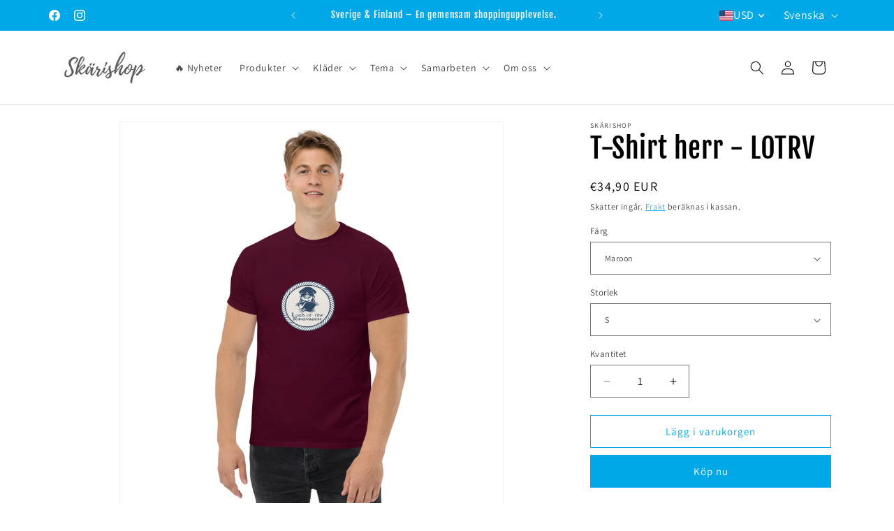

--- FILE ---
content_type: text/html; charset=utf-8
request_url: https://skarishop.fi/products/mens-heavyweight-tee-1
body_size: 63049
content:
<!doctype html>
<html class="js" lang="sv">
  <head>
    <meta charset="utf-8">
    <meta http-equiv="X-UA-Compatible" content="IE=edge">
    <meta name="viewport" content="width=device-width,initial-scale=1">
    <meta name="theme-color" content="">
    <link rel="canonical" href="https://skarishop.fi/products/mens-heavyweight-tee-1"><link rel="preconnect" href="https://fonts.shopifycdn.com" crossorigin><title>
      T-Shirt herr - LOTRV
 &ndash; Skärishop</title>

    
      <meta name="description" content="EU &amp;amp; GPSR -info Obligatorisk produktinformation inom EU – GPSR-compliance Åldersrekommendation: Endast för fullständigt vettiga individer.EU-garanti: 2 år. Vi garanterar att plagget inte smälter vid normal användning. Däremot står vi inte för normalt slitage, vildsint slitande eller våldshandlingar – inget klädespl">
    

    

<meta property="og:site_name" content="Skärishop">
<meta property="og:url" content="https://skarishop.fi/products/mens-heavyweight-tee-1">
<meta property="og:title" content="T-Shirt herr - LOTRV">
<meta property="og:type" content="product">
<meta property="og:description" content="EU &amp;amp; GPSR -info Obligatorisk produktinformation inom EU – GPSR-compliance Åldersrekommendation: Endast för fullständigt vettiga individer.EU-garanti: 2 år. Vi garanterar att plagget inte smälter vid normal användning. Däremot står vi inte för normalt slitage, vildsint slitande eller våldshandlingar – inget klädespl"><meta property="og:image" content="http://skarishop.fi/cdn/shop/products/mens-heavyweight-tee-navy-front-619204478b42c.jpg?v=1636959314">
  <meta property="og:image:secure_url" content="https://skarishop.fi/cdn/shop/products/mens-heavyweight-tee-navy-front-619204478b42c.jpg?v=1636959314">
  <meta property="og:image:width" content="1000">
  <meta property="og:image:height" content="1000"><meta property="og:price:amount" content="34,90">
  <meta property="og:price:currency" content="EUR"><meta name="twitter:card" content="summary_large_image">
<meta name="twitter:title" content="T-Shirt herr - LOTRV">
<meta name="twitter:description" content="EU &amp;amp; GPSR -info Obligatorisk produktinformation inom EU – GPSR-compliance Åldersrekommendation: Endast för fullständigt vettiga individer.EU-garanti: 2 år. Vi garanterar att plagget inte smälter vid normal användning. Däremot står vi inte för normalt slitage, vildsint slitande eller våldshandlingar – inget klädespl">


    <script src="//skarishop.fi/cdn/shop/t/13/assets/constants.js?v=132983761750457495441765518926" defer="defer"></script>
    <script src="//skarishop.fi/cdn/shop/t/13/assets/pubsub.js?v=25310214064522200911765518989" defer="defer"></script>
    <script src="//skarishop.fi/cdn/shop/t/13/assets/global.js?v=7301445359237545521765518930" defer="defer"></script>
    <script src="//skarishop.fi/cdn/shop/t/13/assets/details-disclosure.js?v=13653116266235556501765518927" defer="defer"></script>
    <script src="//skarishop.fi/cdn/shop/t/13/assets/details-modal.js?v=25581673532751508451765518928" defer="defer"></script>
    <script src="//skarishop.fi/cdn/shop/t/13/assets/search-form.js?v=133129549252120666541765518994" defer="defer"></script><script src="//skarishop.fi/cdn/shop/t/13/assets/animations.js?v=88693664871331136111765518900" defer="defer"></script><script>window.performance && window.performance.mark && window.performance.mark('shopify.content_for_header.start');</script><meta name="robots" content="noindex,nofollow">
<meta name="google-site-verification" content="m879m0CpuscsdSUjSQlagFRdbfmQw75wuOnfDB4I5oA">
<meta id="shopify-digital-wallet" name="shopify-digital-wallet" content="/54343073991/digital_wallets/dialog">
<meta name="shopify-checkout-api-token" content="f05d7d3a75127d068411be4820beb782">
<link rel="alternate" hreflang="x-default" href="https://skarishop.fi/products/mens-heavyweight-tee-1">
<link rel="alternate" hreflang="sv" href="https://skarishop.fi/products/mens-heavyweight-tee-1">
<link rel="alternate" hreflang="fi" href="https://skarishop.fi/fi/products/mens-heavyweight-tee-1">
<link rel="alternate" type="application/json+oembed" href="https://skarishop.fi/products/mens-heavyweight-tee-1.oembed">
<script async="async" src="/checkouts/internal/preloads.js?locale=sv-FI"></script>
<script id="apple-pay-shop-capabilities" type="application/json">{"shopId":54343073991,"countryCode":"FI","currencyCode":"EUR","merchantCapabilities":["supports3DS"],"merchantId":"gid:\/\/shopify\/Shop\/54343073991","merchantName":"Skärishop","requiredBillingContactFields":["postalAddress","email","phone"],"requiredShippingContactFields":["postalAddress","email","phone"],"shippingType":"shipping","supportedNetworks":["visa","maestro","masterCard","amex"],"total":{"type":"pending","label":"Skärishop","amount":"1.00"},"shopifyPaymentsEnabled":true,"supportsSubscriptions":true}</script>
<script id="shopify-features" type="application/json">{"accessToken":"f05d7d3a75127d068411be4820beb782","betas":["rich-media-storefront-analytics"],"domain":"skarishop.fi","predictiveSearch":true,"shopId":54343073991,"locale":"sv"}</script>
<script>var Shopify = Shopify || {};
Shopify.shop = "saaristoshop.myshopify.com";
Shopify.locale = "sv";
Shopify.currency = {"active":"EUR","rate":"1.0"};
Shopify.country = "FI";
Shopify.theme = {"name":"Updated copy of Ska uppgraderas - Dawn","id":185382109517,"schema_name":"Dawn","schema_version":"15.4.1","theme_store_id":887,"role":"main"};
Shopify.theme.handle = "null";
Shopify.theme.style = {"id":null,"handle":null};
Shopify.cdnHost = "skarishop.fi/cdn";
Shopify.routes = Shopify.routes || {};
Shopify.routes.root = "/";</script>
<script type="module">!function(o){(o.Shopify=o.Shopify||{}).modules=!0}(window);</script>
<script>!function(o){function n(){var o=[];function n(){o.push(Array.prototype.slice.apply(arguments))}return n.q=o,n}var t=o.Shopify=o.Shopify||{};t.loadFeatures=n(),t.autoloadFeatures=n()}(window);</script>
<script id="shop-js-analytics" type="application/json">{"pageType":"product"}</script>
<script defer="defer" async type="module" src="//skarishop.fi/cdn/shopifycloud/shop-js/modules/v2/client.init-shop-cart-sync_D-iVwhuG.sv.esm.js"></script>
<script defer="defer" async type="module" src="//skarishop.fi/cdn/shopifycloud/shop-js/modules/v2/chunk.common_D_3wwUAB.esm.js"></script>
<script type="module">
  await import("//skarishop.fi/cdn/shopifycloud/shop-js/modules/v2/client.init-shop-cart-sync_D-iVwhuG.sv.esm.js");
await import("//skarishop.fi/cdn/shopifycloud/shop-js/modules/v2/chunk.common_D_3wwUAB.esm.js");

  window.Shopify.SignInWithShop?.initShopCartSync?.({"fedCMEnabled":true,"windoidEnabled":true});

</script>
<script>(function() {
  var isLoaded = false;
  function asyncLoad() {
    if (isLoaded) return;
    isLoaded = true;
    var urls = ["https:\/\/bundle.conversionbear.com\/script?app=bundle\u0026shop=saaristoshop.myshopify.com","https:\/\/gdprcdn.b-cdn.net\/js\/gdpr_cookie_consent.min.js?shop=saaristoshop.myshopify.com","\/\/cdn.shopify.com\/proxy\/a50cbb92c0a862aaece2f13de848035760e5c47ec80c9c7d1e5689e8c3c9b495\/static.cdn.printful.com\/static\/js\/external\/shopify-product-customizer.js?v=0.28\u0026shop=saaristoshop.myshopify.com\u0026sp-cache-control=cHVibGljLCBtYXgtYWdlPTkwMA","https:\/\/ecommerce-editor-connector.live.gelato.tech\/ecommerce-editor\/v1\/shopify.esm.js?c=0fb65c86-2f74-4cde-9e0c-9e9a337c6709\u0026s=0bbfb353-3f38-446c-92c7-2938f774ef60\u0026shop=saaristoshop.myshopify.com"];
    for (var i = 0; i < urls.length; i++) {
      var s = document.createElement('script');
      s.type = 'text/javascript';
      s.async = true;
      s.src = urls[i];
      var x = document.getElementsByTagName('script')[0];
      x.parentNode.insertBefore(s, x);
    }
  };
  if(window.attachEvent) {
    window.attachEvent('onload', asyncLoad);
  } else {
    window.addEventListener('load', asyncLoad, false);
  }
})();</script>
<script id="__st">var __st={"a":54343073991,"offset":7200,"reqid":"732b7f43-a6bf-4df6-8d63-d1a80b190fd0-1768790302","pageurl":"skarishop.fi\/products\/mens-heavyweight-tee-1","u":"fc4b47a33e7c","p":"product","rtyp":"product","rid":7123597787335};</script>
<script>window.ShopifyPaypalV4VisibilityTracking = true;</script>
<script id="captcha-bootstrap">!function(){'use strict';const t='contact',e='account',n='new_comment',o=[[t,t],['blogs',n],['comments',n],[t,'customer']],c=[[e,'customer_login'],[e,'guest_login'],[e,'recover_customer_password'],[e,'create_customer']],r=t=>t.map((([t,e])=>`form[action*='/${t}']:not([data-nocaptcha='true']) input[name='form_type'][value='${e}']`)).join(','),a=t=>()=>t?[...document.querySelectorAll(t)].map((t=>t.form)):[];function s(){const t=[...o],e=r(t);return a(e)}const i='password',u='form_key',d=['recaptcha-v3-token','g-recaptcha-response','h-captcha-response',i],f=()=>{try{return window.sessionStorage}catch{return}},m='__shopify_v',_=t=>t.elements[u];function p(t,e,n=!1){try{const o=window.sessionStorage,c=JSON.parse(o.getItem(e)),{data:r}=function(t){const{data:e,action:n}=t;return t[m]||n?{data:e,action:n}:{data:t,action:n}}(c);for(const[e,n]of Object.entries(r))t.elements[e]&&(t.elements[e].value=n);n&&o.removeItem(e)}catch(o){console.error('form repopulation failed',{error:o})}}const l='form_type',E='cptcha';function T(t){t.dataset[E]=!0}const w=window,h=w.document,L='Shopify',v='ce_forms',y='captcha';let A=!1;((t,e)=>{const n=(g='f06e6c50-85a8-45c8-87d0-21a2b65856fe',I='https://cdn.shopify.com/shopifycloud/storefront-forms-hcaptcha/ce_storefront_forms_captcha_hcaptcha.v1.5.2.iife.js',D={infoText:'Skyddas av hCaptcha',privacyText:'Integritet',termsText:'Villkor'},(t,e,n)=>{const o=w[L][v],c=o.bindForm;if(c)return c(t,g,e,D).then(n);var r;o.q.push([[t,g,e,D],n]),r=I,A||(h.body.append(Object.assign(h.createElement('script'),{id:'captcha-provider',async:!0,src:r})),A=!0)});var g,I,D;w[L]=w[L]||{},w[L][v]=w[L][v]||{},w[L][v].q=[],w[L][y]=w[L][y]||{},w[L][y].protect=function(t,e){n(t,void 0,e),T(t)},Object.freeze(w[L][y]),function(t,e,n,w,h,L){const[v,y,A,g]=function(t,e,n){const i=e?o:[],u=t?c:[],d=[...i,...u],f=r(d),m=r(i),_=r(d.filter((([t,e])=>n.includes(e))));return[a(f),a(m),a(_),s()]}(w,h,L),I=t=>{const e=t.target;return e instanceof HTMLFormElement?e:e&&e.form},D=t=>v().includes(t);t.addEventListener('submit',(t=>{const e=I(t);if(!e)return;const n=D(e)&&!e.dataset.hcaptchaBound&&!e.dataset.recaptchaBound,o=_(e),c=g().includes(e)&&(!o||!o.value);(n||c)&&t.preventDefault(),c&&!n&&(function(t){try{if(!f())return;!function(t){const e=f();if(!e)return;const n=_(t);if(!n)return;const o=n.value;o&&e.removeItem(o)}(t);const e=Array.from(Array(32),(()=>Math.random().toString(36)[2])).join('');!function(t,e){_(t)||t.append(Object.assign(document.createElement('input'),{type:'hidden',name:u})),t.elements[u].value=e}(t,e),function(t,e){const n=f();if(!n)return;const o=[...t.querySelectorAll(`input[type='${i}']`)].map((({name:t})=>t)),c=[...d,...o],r={};for(const[a,s]of new FormData(t).entries())c.includes(a)||(r[a]=s);n.setItem(e,JSON.stringify({[m]:1,action:t.action,data:r}))}(t,e)}catch(e){console.error('failed to persist form',e)}}(e),e.submit())}));const S=(t,e)=>{t&&!t.dataset[E]&&(n(t,e.some((e=>e===t))),T(t))};for(const o of['focusin','change'])t.addEventListener(o,(t=>{const e=I(t);D(e)&&S(e,y())}));const B=e.get('form_key'),M=e.get(l),P=B&&M;t.addEventListener('DOMContentLoaded',(()=>{const t=y();if(P)for(const e of t)e.elements[l].value===M&&p(e,B);[...new Set([...A(),...v().filter((t=>'true'===t.dataset.shopifyCaptcha))])].forEach((e=>S(e,t)))}))}(h,new URLSearchParams(w.location.search),n,t,e,['guest_login'])})(!1,!0)}();</script>
<script integrity="sha256-4kQ18oKyAcykRKYeNunJcIwy7WH5gtpwJnB7kiuLZ1E=" data-source-attribution="shopify.loadfeatures" defer="defer" src="//skarishop.fi/cdn/shopifycloud/storefront/assets/storefront/load_feature-a0a9edcb.js" crossorigin="anonymous"></script>
<script data-source-attribution="shopify.dynamic_checkout.dynamic.init">var Shopify=Shopify||{};Shopify.PaymentButton=Shopify.PaymentButton||{isStorefrontPortableWallets:!0,init:function(){window.Shopify.PaymentButton.init=function(){};var t=document.createElement("script");t.src="https://skarishop.fi/cdn/shopifycloud/portable-wallets/latest/portable-wallets.sv.js",t.type="module",document.head.appendChild(t)}};
</script>
<script data-source-attribution="shopify.dynamic_checkout.buyer_consent">
  function portableWalletsHideBuyerConsent(e){var t=document.getElementById("shopify-buyer-consent"),n=document.getElementById("shopify-subscription-policy-button");t&&n&&(t.classList.add("hidden"),t.setAttribute("aria-hidden","true"),n.removeEventListener("click",e))}function portableWalletsShowBuyerConsent(e){var t=document.getElementById("shopify-buyer-consent"),n=document.getElementById("shopify-subscription-policy-button");t&&n&&(t.classList.remove("hidden"),t.removeAttribute("aria-hidden"),n.addEventListener("click",e))}window.Shopify?.PaymentButton&&(window.Shopify.PaymentButton.hideBuyerConsent=portableWalletsHideBuyerConsent,window.Shopify.PaymentButton.showBuyerConsent=portableWalletsShowBuyerConsent);
</script>
<script>
  function portableWalletsCleanup(e){e&&e.src&&console.error("Failed to load portable wallets script "+e.src);var t=document.querySelectorAll("shopify-accelerated-checkout .shopify-payment-button__skeleton, shopify-accelerated-checkout-cart .wallet-cart-button__skeleton"),e=document.getElementById("shopify-buyer-consent");for(let e=0;e<t.length;e++)t[e].remove();e&&e.remove()}function portableWalletsNotLoadedAsModule(e){e instanceof ErrorEvent&&"string"==typeof e.message&&e.message.includes("import.meta")&&"string"==typeof e.filename&&e.filename.includes("portable-wallets")&&(window.removeEventListener("error",portableWalletsNotLoadedAsModule),window.Shopify.PaymentButton.failedToLoad=e,"loading"===document.readyState?document.addEventListener("DOMContentLoaded",window.Shopify.PaymentButton.init):window.Shopify.PaymentButton.init())}window.addEventListener("error",portableWalletsNotLoadedAsModule);
</script>

<script type="module" src="https://skarishop.fi/cdn/shopifycloud/portable-wallets/latest/portable-wallets.sv.js" onError="portableWalletsCleanup(this)" crossorigin="anonymous"></script>
<script nomodule>
  document.addEventListener("DOMContentLoaded", portableWalletsCleanup);
</script>

<link id="shopify-accelerated-checkout-styles" rel="stylesheet" media="screen" href="https://skarishop.fi/cdn/shopifycloud/portable-wallets/latest/accelerated-checkout-backwards-compat.css" crossorigin="anonymous">
<style id="shopify-accelerated-checkout-cart">
        #shopify-buyer-consent {
  margin-top: 1em;
  display: inline-block;
  width: 100%;
}

#shopify-buyer-consent.hidden {
  display: none;
}

#shopify-subscription-policy-button {
  background: none;
  border: none;
  padding: 0;
  text-decoration: underline;
  font-size: inherit;
  cursor: pointer;
}

#shopify-subscription-policy-button::before {
  box-shadow: none;
}

      </style>
<script id="sections-script" data-sections="product-recommendations,header" defer="defer" src="//skarishop.fi/cdn/shop/t/13/compiled_assets/scripts.js?v=813"></script>
<script>window.performance && window.performance.mark && window.performance.mark('shopify.content_for_header.end');</script>


    <style data-shopify>
      @font-face {
  font-family: Assistant;
  font-weight: 400;
  font-style: normal;
  font-display: swap;
  src: url("//skarishop.fi/cdn/fonts/assistant/assistant_n4.9120912a469cad1cc292572851508ca49d12e768.woff2") format("woff2"),
       url("//skarishop.fi/cdn/fonts/assistant/assistant_n4.6e9875ce64e0fefcd3f4446b7ec9036b3ddd2985.woff") format("woff");
}

      @font-face {
  font-family: Assistant;
  font-weight: 700;
  font-style: normal;
  font-display: swap;
  src: url("//skarishop.fi/cdn/fonts/assistant/assistant_n7.bf44452348ec8b8efa3aa3068825305886b1c83c.woff2") format("woff2"),
       url("//skarishop.fi/cdn/fonts/assistant/assistant_n7.0c887fee83f6b3bda822f1150b912c72da0f7b64.woff") format("woff");
}

      
      
      @font-face {
  font-family: "Fjalla One";
  font-weight: 400;
  font-style: normal;
  font-display: swap;
  src: url("//skarishop.fi/cdn/fonts/fjalla_one/fjallaone_n4.262edaf1abaf5ed669f7ecd26fc3e24707a0ad85.woff2") format("woff2"),
       url("//skarishop.fi/cdn/fonts/fjalla_one/fjallaone_n4.f67f40342efd2b34cae019d50b4b5c4da6fc5da7.woff") format("woff");
}


      
        :root,
        .color-scheme-1 {
          --color-background: 255,255,255;
        
          --gradient-background: #ffffff;
        

        

        --color-foreground: 0,0,0;
        --color-background-contrast: 191,191,191;
        --color-shadow: 0,0,0;
        --color-button: 0,168,232;
        --color-button-text: 255,255,255;
        --color-secondary-button: 255,255,255;
        --color-secondary-button-text: 0,168,232;
        --color-link: 0,168,232;
        --color-badge-foreground: 0,0,0;
        --color-badge-background: 255,255,255;
        --color-badge-border: 0,0,0;
        --payment-terms-background-color: rgb(255 255 255);
      }
      
        
        .color-scheme-2 {
          --color-background: 255,25,45;
        
          --gradient-background: #ff192d;
        

        

        --color-foreground: 255,255,255;
        --color-background-contrast: 153,0,13;
        --color-shadow: 0,0,0;
        --color-button: 0,0,0;
        --color-button-text: 255,221,25;
        --color-secondary-button: 255,25,45;
        --color-secondary-button-text: 0,0,0;
        --color-link: 0,0,0;
        --color-badge-foreground: 255,255,255;
        --color-badge-background: 255,25,45;
        --color-badge-border: 255,255,255;
        --payment-terms-background-color: rgb(255 25 45);
      }
      
        
        .color-scheme-3 {
          --color-background: 0,0,0;
        
          --gradient-background: #000000;
        

        

        --color-foreground: 255,255,255;
        --color-background-contrast: 128,128,128;
        --color-shadow: 0,0,0;
        --color-button: 255,255,255;
        --color-button-text: 0,0,0;
        --color-secondary-button: 0,0,0;
        --color-secondary-button-text: 255,255,255;
        --color-link: 255,255,255;
        --color-badge-foreground: 255,255,255;
        --color-badge-background: 0,0,0;
        --color-badge-border: 255,255,255;
        --payment-terms-background-color: rgb(0 0 0);
      }
      
        
        .color-scheme-4 {
          --color-background: 0,168,232;
        
          --gradient-background: #00a8e8;
        

        

        --color-foreground: 255,255,255;
        --color-background-contrast: 0,76,105;
        --color-shadow: 0,0,0;
        --color-button: 255,255,255;
        --color-button-text: 0,168,232;
        --color-secondary-button: 0,168,232;
        --color-secondary-button-text: 255,255,255;
        --color-link: 255,255,255;
        --color-badge-foreground: 255,255,255;
        --color-badge-background: 0,168,232;
        --color-badge-border: 255,255,255;
        --payment-terms-background-color: rgb(0 168 232);
      }
      
        
        .color-scheme-5 {
          --color-background: 0,126,167;
        
          --gradient-background: #007ea7;
        

        

        --color-foreground: 255,255,255;
        --color-background-contrast: 0,30,39;
        --color-shadow: 0,0,0;
        --color-button: 255,255,255;
        --color-button-text: 0,126,167;
        --color-secondary-button: 0,126,167;
        --color-secondary-button-text: 255,255,255;
        --color-link: 255,255,255;
        --color-badge-foreground: 255,255,255;
        --color-badge-background: 0,126,167;
        --color-badge-border: 255,255,255;
        --payment-terms-background-color: rgb(0 126 167);
      }
      

      body, .color-scheme-1, .color-scheme-2, .color-scheme-3, .color-scheme-4, .color-scheme-5 {
        color: rgba(var(--color-foreground), 0.75);
        background-color: rgb(var(--color-background));
      }

      :root {
        --font-body-family: Assistant, sans-serif;
        --font-body-style: normal;
        --font-body-weight: 400;
        --font-body-weight-bold: 700;

        --font-heading-family: "Fjalla One", sans-serif;
        --font-heading-style: normal;
        --font-heading-weight: 400;

        --font-body-scale: 1.0;
        --font-heading-scale: 1.0;

        --media-padding: px;
        --media-border-opacity: 0.05;
        --media-border-width: 1px;
        --media-radius: 0px;
        --media-shadow-opacity: 0.0;
        --media-shadow-horizontal-offset: 0px;
        --media-shadow-vertical-offset: -4px;
        --media-shadow-blur-radius: 5px;
        --media-shadow-visible: 0;

        --page-width: 120rem;
        --page-width-margin: 0rem;

        --product-card-image-padding: 0.0rem;
        --product-card-corner-radius: 0.0rem;
        --product-card-text-alignment: left;
        --product-card-border-width: 0.0rem;
        --product-card-border-opacity: 0.1;
        --product-card-shadow-opacity: 0.0;
        --product-card-shadow-visible: 0;
        --product-card-shadow-horizontal-offset: 0.0rem;
        --product-card-shadow-vertical-offset: 0.4rem;
        --product-card-shadow-blur-radius: 0.5rem;

        --collection-card-image-padding: 0.0rem;
        --collection-card-corner-radius: 0.0rem;
        --collection-card-text-alignment: left;
        --collection-card-border-width: 0.0rem;
        --collection-card-border-opacity: 0.1;
        --collection-card-shadow-opacity: 0.0;
        --collection-card-shadow-visible: 0;
        --collection-card-shadow-horizontal-offset: 0.0rem;
        --collection-card-shadow-vertical-offset: 0.4rem;
        --collection-card-shadow-blur-radius: 0.5rem;

        --blog-card-image-padding: 0.0rem;
        --blog-card-corner-radius: 0.0rem;
        --blog-card-text-alignment: left;
        --blog-card-border-width: 0.0rem;
        --blog-card-border-opacity: 0.1;
        --blog-card-shadow-opacity: 0.0;
        --blog-card-shadow-visible: 0;
        --blog-card-shadow-horizontal-offset: 0.0rem;
        --blog-card-shadow-vertical-offset: 0.4rem;
        --blog-card-shadow-blur-radius: 0.5rem;

        --badge-corner-radius: 4.0rem;

        --popup-border-width: 1px;
        --popup-border-opacity: 0.1;
        --popup-corner-radius: 0px;
        --popup-shadow-opacity: 0.05;
        --popup-shadow-horizontal-offset: 0px;
        --popup-shadow-vertical-offset: 4px;
        --popup-shadow-blur-radius: 5px;

        --drawer-border-width: 1px;
        --drawer-border-opacity: 0.1;
        --drawer-shadow-opacity: 0.0;
        --drawer-shadow-horizontal-offset: 0px;
        --drawer-shadow-vertical-offset: 4px;
        --drawer-shadow-blur-radius: 5px;

        --spacing-sections-desktop: 0px;
        --spacing-sections-mobile: 0px;

        --grid-desktop-vertical-spacing: 8px;
        --grid-desktop-horizontal-spacing: 8px;
        --grid-mobile-vertical-spacing: 4px;
        --grid-mobile-horizontal-spacing: 4px;

        --text-boxes-border-opacity: 0.1;
        --text-boxes-border-width: 0px;
        --text-boxes-radius: 0px;
        --text-boxes-shadow-opacity: 0.0;
        --text-boxes-shadow-visible: 0;
        --text-boxes-shadow-horizontal-offset: 0px;
        --text-boxes-shadow-vertical-offset: 4px;
        --text-boxes-shadow-blur-radius: 5px;

        --buttons-radius: 0px;
        --buttons-radius-outset: 0px;
        --buttons-border-width: 1px;
        --buttons-border-opacity: 1.0;
        --buttons-shadow-opacity: 0.0;
        --buttons-shadow-visible: 0;
        --buttons-shadow-horizontal-offset: 0px;
        --buttons-shadow-vertical-offset: 4px;
        --buttons-shadow-blur-radius: 5px;
        --buttons-border-offset: 0px;

        --inputs-radius: 0px;
        --inputs-border-width: 1px;
        --inputs-border-opacity: 0.55;
        --inputs-shadow-opacity: 0.0;
        --inputs-shadow-horizontal-offset: 0px;
        --inputs-margin-offset: 0px;
        --inputs-shadow-vertical-offset: 4px;
        --inputs-shadow-blur-radius: 5px;
        --inputs-radius-outset: 0px;

        --variant-pills-radius: 40px;
        --variant-pills-border-width: 1px;
        --variant-pills-border-opacity: 0.55;
        --variant-pills-shadow-opacity: 0.0;
        --variant-pills-shadow-horizontal-offset: 0px;
        --variant-pills-shadow-vertical-offset: 4px;
        --variant-pills-shadow-blur-radius: 5px;
      }

      *,
      *::before,
      *::after {
        box-sizing: inherit;
      }

      html {
        box-sizing: border-box;
        font-size: calc(var(--font-body-scale) * 62.5%);
        height: 100%;
      }

      body {
        display: grid;
        grid-template-rows: auto auto 1fr auto;
        grid-template-columns: 100%;
        min-height: 100%;
        margin: 0;
        font-size: 1.5rem;
        letter-spacing: 0.06rem;
        line-height: calc(1 + 0.8 / var(--font-body-scale));
        font-family: var(--font-body-family);
        font-style: var(--font-body-style);
        font-weight: var(--font-body-weight);
      }

      @media screen and (min-width: 750px) {
        body {
          font-size: 1.6rem;
        }
      }
    </style>

    <link href="//skarishop.fi/cdn/shop/t/13/assets/base.css?v=159841507637079171801765518899" rel="stylesheet" type="text/css" media="all" />
    <link rel="stylesheet" href="//skarishop.fi/cdn/shop/t/13/assets/component-cart-items.css?v=13033300910818915211765518906" media="print" onload="this.media='all'">
      <link rel="preload" as="font" href="//skarishop.fi/cdn/fonts/assistant/assistant_n4.9120912a469cad1cc292572851508ca49d12e768.woff2" type="font/woff2" crossorigin>
      

      <link rel="preload" as="font" href="//skarishop.fi/cdn/fonts/fjalla_one/fjallaone_n4.262edaf1abaf5ed669f7ecd26fc3e24707a0ad85.woff2" type="font/woff2" crossorigin>
      
<link href="//skarishop.fi/cdn/shop/t/13/assets/component-localization-form.css?v=170315343355214948141765518913" rel="stylesheet" type="text/css" media="all" />
      <script src="//skarishop.fi/cdn/shop/t/13/assets/localization-form.js?v=144176611646395275351765518980" defer="defer"></script><link
        rel="stylesheet"
        href="//skarishop.fi/cdn/shop/t/13/assets/component-predictive-search.css?v=118923337488134913561765518918"
        media="print"
        onload="this.media='all'"
      ><script>
      if (Shopify.designMode) {
        document.documentElement.classList.add('shopify-design-mode');
      }
    </script>
  <!-- BEGIN app block: shopify://apps/judge-me-reviews/blocks/judgeme_core/61ccd3b1-a9f2-4160-9fe9-4fec8413e5d8 --><!-- Start of Judge.me Core -->






<link rel="dns-prefetch" href="https://cdnwidget.judge.me">
<link rel="dns-prefetch" href="https://cdn.judge.me">
<link rel="dns-prefetch" href="https://cdn1.judge.me">
<link rel="dns-prefetch" href="https://api.judge.me">

<script data-cfasync='false' class='jdgm-settings-script'>window.jdgmSettings={"pagination":5,"disable_web_reviews":false,"badge_no_review_text":"Inga recensioner","badge_n_reviews_text":"{{ n }} recension/recensioner","hide_badge_preview_if_no_reviews":true,"badge_hide_text":false,"enforce_center_preview_badge":false,"widget_title":"Kundrecensioner","widget_open_form_text":"Skriv en recension","widget_close_form_text":"Avbryt recension","widget_refresh_page_text":"Uppdatera sidan","widget_summary_text":"Baserat på {{ number_of_reviews }} recension/recensioner","widget_no_review_text":"Var först med att skriva en recension","widget_name_field_text":"Visningsnamn","widget_verified_name_field_text":"Verifierat namn (offentligt)","widget_name_placeholder_text":"Visningsnamn","widget_required_field_error_text":"Detta fält är obligatoriskt.","widget_email_field_text":"E-postadress","widget_verified_email_field_text":"Verifierad e-post (privat, kan inte redigeras)","widget_email_placeholder_text":"Din e-postadress","widget_email_field_error_text":"Ange en giltig e-postadress.","widget_rating_field_text":"Betyg","widget_review_title_field_text":"Rubrik","widget_review_title_placeholder_text":"Ge din recension en rubrik","widget_review_body_field_text":"Recensionsinnehåll","widget_review_body_placeholder_text":"Börja skriva här...","widget_pictures_field_text":"Bild/Video (valfritt)","widget_submit_review_text":"Skicka recension","widget_submit_verified_review_text":"Skicka verifierad recension","widget_submit_success_msg_with_auto_publish":"Tack! Uppdatera sidan om några ögonblick för att se din recension. Du kan ta bort eller redigera din recension genom att logga in på \u003ca href='https://judge.me/login' target='_blank' rel='nofollow noopener'\u003eJudge.me\u003c/a\u003e","widget_submit_success_msg_no_auto_publish":"Tack! Din recension kommer att publiceras så snart den har godkänts av butiksadministratören. Du kan ta bort eller redigera din recension genom att logga in på \u003ca href='https://judge.me/login' target='_blank' rel='nofollow noopener'\u003eJudge.me\u003c/a\u003e","widget_show_default_reviews_out_of_total_text":"Visar {{ n_reviews_shown }} av {{ n_reviews }} recensioner.","widget_show_all_link_text":"Visa alla","widget_show_less_link_text":"Visa färre","widget_author_said_text":"{{ reviewer_name }} sade:","widget_days_text":"{{ n }} dag/dagar sedan","widget_weeks_text":"{{ n }} vecka/veckor sedan","widget_months_text":"{{ n }} månad/månader sedan","widget_years_text":"{{ n }} år sedan","widget_yesterday_text":"Igår","widget_today_text":"Idag","widget_replied_text":"\u003e\u003e {{ shop_name }} svarade:","widget_read_more_text":"Läs mer","widget_reviewer_name_as_initial":"","widget_rating_filter_color":"#fbcd0a","widget_rating_filter_see_all_text":"Se alla recensioner","widget_sorting_most_recent_text":"Senaste","widget_sorting_highest_rating_text":"Högsta betyg","widget_sorting_lowest_rating_text":"Lägsta betyg","widget_sorting_with_pictures_text":"Bara bilder","widget_sorting_most_helpful_text":"Mest hjälpsamma","widget_open_question_form_text":"Ställ en fråga","widget_reviews_subtab_text":"Recensioner","widget_questions_subtab_text":"Frågor","widget_question_label_text":"Fråga","widget_answer_label_text":"Svar","widget_question_placeholder_text":"Skriv din fråga här","widget_submit_question_text":"Skicka fråga","widget_question_submit_success_text":"Tack för din fråga! Vi meddelar dig när den blir besvarad.","verified_badge_text":"Verifierad","verified_badge_bg_color":"","verified_badge_text_color":"","verified_badge_placement":"left-of-reviewer-name","widget_review_max_height":"","widget_hide_border":false,"widget_social_share":false,"widget_thumb":false,"widget_review_location_show":false,"widget_location_format":"","all_reviews_include_out_of_store_products":true,"all_reviews_out_of_store_text":"(utanför butiken)","all_reviews_pagination":100,"all_reviews_product_name_prefix_text":"om","enable_review_pictures":true,"enable_question_anwser":false,"widget_theme":"default","review_date_format":"dd/mm/yyyy","default_sort_method":"most-recent","widget_product_reviews_subtab_text":"Produktrecensioner","widget_shop_reviews_subtab_text":"Butiksrecensioner","widget_other_products_reviews_text":"Recensioner för andra produkter","widget_store_reviews_subtab_text":"Butiksrecensioner","widget_no_store_reviews_text":"Denna butik har ännu inte fått några recensioner","widget_web_restriction_product_reviews_text":"Denna produkt har ännu inte fått några recensioner","widget_no_items_text":"Inga element hittades","widget_show_more_text":"Visa mer","widget_write_a_store_review_text":"Skriv en butiksrecension","widget_other_languages_heading":"Recensioner på andra språk","widget_translate_review_text":"Översätt recension till {{ language }}","widget_translating_review_text":"Översätter...","widget_show_original_translation_text":"Visa original ({{ language }})","widget_translate_review_failed_text":"Recensionen kunde inte översättas.","widget_translate_review_retry_text":"Försök igen","widget_translate_review_try_again_later_text":"Försök igen senare","show_product_url_for_grouped_product":false,"widget_sorting_pictures_first_text":"Bilder först","show_pictures_on_all_rev_page_mobile":false,"show_pictures_on_all_rev_page_desktop":false,"floating_tab_hide_mobile_install_preference":false,"floating_tab_button_name":"★ Recensioner","floating_tab_title":"Låt kunderna tala för oss","floating_tab_button_color":"","floating_tab_button_background_color":"","floating_tab_url":"","floating_tab_url_enabled":false,"floating_tab_tab_style":"text","all_reviews_text_badge_text":"Kunder betygsätter oss {{ shop.metafields.judgeme.all_reviews_rating | round: 1 }}/5 baserat på {{ shop.metafields.judgeme.all_reviews_count }} recensioner.","all_reviews_text_badge_text_branded_style":"{{ shop.metafields.judgeme.all_reviews_rating | round: 1 }} av 5 stjärnor baserat på {{ shop.metafields.judgeme.all_reviews_count }} recensioner","is_all_reviews_text_badge_a_link":false,"show_stars_for_all_reviews_text_badge":false,"all_reviews_text_badge_url":"","all_reviews_text_style":"branded","all_reviews_text_color_style":"judgeme_brand_color","all_reviews_text_color":"#108474","all_reviews_text_show_jm_brand":false,"featured_carousel_show_header":true,"featured_carousel_title":"Låt kunderna tala för oss","testimonials_carousel_title":"Kunderna säger oss","videos_carousel_title":"Verkliga kundberättelser","cards_carousel_title":"Kunderna säger oss","featured_carousel_count_text":"från {{ n }} recensioner","featured_carousel_add_link_to_all_reviews_page":false,"featured_carousel_url":"","featured_carousel_show_images":true,"featured_carousel_autoslide_interval":5,"featured_carousel_arrows_on_the_sides":false,"featured_carousel_height":250,"featured_carousel_width":80,"featured_carousel_image_size":0,"featured_carousel_image_height":250,"featured_carousel_arrow_color":"#eeeeee","verified_count_badge_style":"branded","verified_count_badge_orientation":"horizontal","verified_count_badge_color_style":"judgeme_brand_color","verified_count_badge_color":"#108474","is_verified_count_badge_a_link":false,"verified_count_badge_url":"","verified_count_badge_show_jm_brand":true,"widget_rating_preset_default":5,"widget_first_sub_tab":"product-reviews","widget_show_histogram":true,"widget_histogram_use_custom_color":false,"widget_pagination_use_custom_color":false,"widget_star_use_custom_color":false,"widget_verified_badge_use_custom_color":false,"widget_write_review_use_custom_color":false,"picture_reminder_submit_button":"Upload Pictures","enable_review_videos":false,"mute_video_by_default":false,"widget_sorting_videos_first_text":"Videor först","widget_review_pending_text":"Pågående","featured_carousel_items_for_large_screen":3,"social_share_options_order":"Facebook,Twitter","remove_microdata_snippet":true,"disable_json_ld":false,"enable_json_ld_products":false,"preview_badge_show_question_text":false,"preview_badge_no_question_text":"Inga frågor","preview_badge_n_question_text":"{{ number_of_questions }} fråga/frågor","qa_badge_show_icon":false,"qa_badge_position":"same-row","remove_judgeme_branding":false,"widget_add_search_bar":false,"widget_search_bar_placeholder":"Söka","widget_sorting_verified_only_text":"Endast verifierade","featured_carousel_theme":"default","featured_carousel_show_rating":true,"featured_carousel_show_title":true,"featured_carousel_show_body":true,"featured_carousel_show_date":false,"featured_carousel_show_reviewer":true,"featured_carousel_show_product":false,"featured_carousel_header_background_color":"#108474","featured_carousel_header_text_color":"#ffffff","featured_carousel_name_product_separator":"reviewed","featured_carousel_full_star_background":"#108474","featured_carousel_empty_star_background":"#dadada","featured_carousel_vertical_theme_background":"#f9fafb","featured_carousel_verified_badge_enable":true,"featured_carousel_verified_badge_color":"#108474","featured_carousel_border_style":"round","featured_carousel_review_line_length_limit":3,"featured_carousel_more_reviews_button_text":"Läs fler recensioner","featured_carousel_view_product_button_text":"Visa produkt","all_reviews_page_load_reviews_on":"scroll","all_reviews_page_load_more_text":"Ladda fler recensioner","disable_fb_tab_reviews":false,"enable_ajax_cdn_cache":false,"widget_advanced_speed_features":5,"widget_public_name_text":"visas offentligt som","default_reviewer_name":"John Smith","default_reviewer_name_has_non_latin":true,"widget_reviewer_anonymous":"Anonym","medals_widget_title":"Judge.me Recensionsmedaljer","medals_widget_background_color":"#f9fafb","medals_widget_position":"footer_all_pages","medals_widget_border_color":"#f9fafb","medals_widget_verified_text_position":"left","medals_widget_use_monochromatic_version":false,"medals_widget_elements_color":"#108474","show_reviewer_avatar":true,"widget_invalid_yt_video_url_error_text":"Inte en YouTube-video-URL","widget_max_length_field_error_text":"Ange inte mer än {0} tecken.","widget_show_country_flag":false,"widget_show_collected_via_shop_app":true,"widget_verified_by_shop_badge_style":"light","widget_verified_by_shop_text":"Verifierad av butiken","widget_show_photo_gallery":false,"widget_load_with_code_splitting":true,"widget_ugc_install_preference":false,"widget_ugc_title":"Gjord av oss, delad av dig","widget_ugc_subtitle":"Tagga oss för att se din bild visad på vår sida","widget_ugc_arrows_color":"#ffffff","widget_ugc_primary_button_text":"Köp nu","widget_ugc_primary_button_background_color":"#108474","widget_ugc_primary_button_text_color":"#ffffff","widget_ugc_primary_button_border_width":"0","widget_ugc_primary_button_border_style":"none","widget_ugc_primary_button_border_color":"#108474","widget_ugc_primary_button_border_radius":"25","widget_ugc_secondary_button_text":"Ladda mer","widget_ugc_secondary_button_background_color":"#ffffff","widget_ugc_secondary_button_text_color":"#108474","widget_ugc_secondary_button_border_width":"2","widget_ugc_secondary_button_border_style":"solid","widget_ugc_secondary_button_border_color":"#108474","widget_ugc_secondary_button_border_radius":"25","widget_ugc_reviews_button_text":"Visa recensioner","widget_ugc_reviews_button_background_color":"#ffffff","widget_ugc_reviews_button_text_color":"#108474","widget_ugc_reviews_button_border_width":"2","widget_ugc_reviews_button_border_style":"solid","widget_ugc_reviews_button_border_color":"#108474","widget_ugc_reviews_button_border_radius":"25","widget_ugc_reviews_button_link_to":"judgeme-reviews-page","widget_ugc_show_post_date":true,"widget_ugc_max_width":"800","widget_rating_metafield_value_type":true,"widget_primary_color":"#108474","widget_enable_secondary_color":false,"widget_secondary_color":"#edf5f5","widget_summary_average_rating_text":"{{ average_rating }} av 5","widget_media_grid_title":"Kundfoton och videor","widget_media_grid_see_more_text":"Se mer","widget_round_style":false,"widget_show_product_medals":true,"widget_verified_by_judgeme_text":"Verifierad av Judge.me","widget_show_store_medals":true,"widget_verified_by_judgeme_text_in_store_medals":"Verifierad av Judge.me","widget_media_field_exceed_quantity_message":"Tyvärr kan vi bara acceptera {{ max_media }} för en recension.","widget_media_field_exceed_limit_message":"{{ file_name }} är för stor, välj en {{ media_type }} mindre än {{ size_limit }}MB.","widget_review_submitted_text":"Recension inskickad!","widget_question_submitted_text":"Fråga inskickad!","widget_close_form_text_question":"Avbryt","widget_write_your_answer_here_text":"Skriv ditt svar här","widget_enabled_branded_link":true,"widget_show_collected_by_judgeme":false,"widget_reviewer_name_color":"","widget_write_review_text_color":"","widget_write_review_bg_color":"","widget_collected_by_judgeme_text":"insamlad av Judge.me","widget_pagination_type":"standard","widget_load_more_text":"Ladda mer","widget_load_more_color":"#108474","widget_full_review_text":"Fullständig recension","widget_read_more_reviews_text":"Läs fler recensioner","widget_read_questions_text":"Läs frågor","widget_questions_and_answers_text":"Frågor och svar","widget_verified_by_text":"Verifierad av","widget_verified_text":"Verifierad","widget_number_of_reviews_text":"{{ number_of_reviews }} recensioner","widget_back_button_text":"Tillbaka","widget_next_button_text":"Nästa","widget_custom_forms_filter_button":"Filter","custom_forms_style":"horizontal","widget_show_review_information":false,"how_reviews_are_collected":"Hur samlas recensioner in?","widget_show_review_keywords":false,"widget_gdpr_statement":"Hur vi använder dina uppgifter: Vi kontaktar dig endast angående den recension du lämnat, och endast om det är nödvändigt. Genom att skicka in din recension godkänner du Judge.me's \u003ca href='https://judge.me/terms' target='_blank' rel='nofollow noopener'\u003evillkor\u003c/a\u003e, \u003ca href='https://judge.me/privacy' target='_blank' rel='nofollow noopener'\u003eintegritetspolicy\u003c/a\u003e och \u003ca href='https://judge.me/content-policy' target='_blank' rel='nofollow noopener'\u003einnehållspolicy\u003c/a\u003e.","widget_multilingual_sorting_enabled":false,"widget_translate_review_content_enabled":false,"widget_translate_review_content_method":"manual","popup_widget_review_selection":"automatically_with_pictures","popup_widget_round_border_style":true,"popup_widget_show_title":true,"popup_widget_show_body":true,"popup_widget_show_reviewer":false,"popup_widget_show_product":true,"popup_widget_show_pictures":true,"popup_widget_use_review_picture":true,"popup_widget_show_on_home_page":true,"popup_widget_show_on_product_page":true,"popup_widget_show_on_collection_page":true,"popup_widget_show_on_cart_page":true,"popup_widget_position":"bottom_left","popup_widget_first_review_delay":5,"popup_widget_duration":5,"popup_widget_interval":5,"popup_widget_review_count":5,"popup_widget_hide_on_mobile":true,"review_snippet_widget_round_border_style":true,"review_snippet_widget_card_color":"#FFFFFF","review_snippet_widget_slider_arrows_background_color":"#FFFFFF","review_snippet_widget_slider_arrows_color":"#000000","review_snippet_widget_star_color":"#108474","show_product_variant":false,"all_reviews_product_variant_label_text":"Variant: ","widget_show_verified_branding":true,"widget_ai_summary_title":"Kunder säger","widget_ai_summary_disclaimer":"AI-driven recensionssammanfattning baserad på senaste kundrecensioner","widget_show_ai_summary":false,"widget_show_ai_summary_bg":false,"widget_show_review_title_input":false,"redirect_reviewers_invited_via_email":"external_form","request_store_review_after_product_review":true,"request_review_other_products_in_order":false,"review_form_color_scheme":"default","review_form_corner_style":"square","review_form_star_color":{},"review_form_text_color":"#333333","review_form_background_color":"#ffffff","review_form_field_background_color":"#fafafa","review_form_button_color":{},"review_form_button_text_color":"#ffffff","review_form_modal_overlay_color":"#000000","review_content_screen_title_text":"Hur skulle du betygsätta denna produkt?","review_content_introduction_text":"Vi skulle uppskatta om du vill dela med dig lite om din upplevelse.","store_review_form_title_text":"Hur skulle du betygsätta denna butik?","store_review_form_introduction_text":"Vi skulle uppskatta om du vill dela med dig lite om din upplevelse.","show_review_guidance_text":true,"one_star_review_guidance_text":"Dålig","five_star_review_guidance_text":"Bra","customer_information_screen_title_text":"Om dig","customer_information_introduction_text":"Berätta gärna mer om dig.","custom_questions_screen_title_text":"Din upplevelse mer i detalj","custom_questions_introduction_text":"Här är några frågor som hjälper oss att förstå mer om din upplevelse.","review_submitted_screen_title_text":"Tack för din recension!","review_submitted_screen_thank_you_text":"Vi behandlar den och den kommer att visas i butiken snart.","review_submitted_screen_email_verification_text":"Vänligen bekräfta din e-post genom att klicka på länken vi just skickade dig. Detta hjälper oss att hålla recensionerna autentiska.","review_submitted_request_store_review_text":"Vill du dela din shoppingupplevelse med oss?","review_submitted_review_other_products_text":"Vill du recensera dessa produkter?","store_review_screen_title_text":"Vill du dela din upplevelse av shopping med oss?","store_review_introduction_text":"Vi uppskattar din feedback och använder den för att förbättra. Vänligen dela med dig om du har några tankar eller förslag.","reviewer_media_screen_title_picture_text":"Dela en bild","reviewer_media_introduction_picture_text":"Ladda upp en bild för att stödja din recension.","reviewer_media_screen_title_video_text":"Dela en video","reviewer_media_introduction_video_text":"Ladda upp en video för att stödja din recension.","reviewer_media_screen_title_picture_or_video_text":"Dela en bild eller video","reviewer_media_introduction_picture_or_video_text":"Ladda upp en bild eller video för att stödja din recension.","reviewer_media_youtube_url_text":"Klistra in din Youtube-URL här","advanced_settings_next_step_button_text":"Nästa","advanced_settings_close_review_button_text":"Stäng","modal_write_review_flow":true,"write_review_flow_required_text":"Obligatoriskt","write_review_flow_privacy_message_text":"Vi respekterar din integritet.","write_review_flow_anonymous_text":"Anonym recension","write_review_flow_visibility_text":"Detta kommer inte att vara synligt för andra kunder.","write_review_flow_multiple_selection_help_text":"Välj så många du vill","write_review_flow_single_selection_help_text":"Välj ett alternativ","write_review_flow_required_field_error_text":"Detta fält är obligatoriskt","write_review_flow_invalid_email_error_text":"Vänligen ange en giltig e-postadress","write_review_flow_max_length_error_text":"Max. {{ max_length }} tecken.","write_review_flow_media_upload_text":"\u003cb\u003eKlicka för att ladda upp\u003c/b\u003e eller dra och släpp","write_review_flow_gdpr_statement":"Vi kontaktar dig endast om din recension om det är nödvändigt. Genom att skicka in din recension godkänner du våra \u003ca href='https://judge.me/terms' target='_blank' rel='nofollow noopener'\u003evillkor\u003c/a\u003e och \u003ca href='https://judge.me/privacy' target='_blank' rel='nofollow noopener'\u003eintegritetspolicy\u003c/a\u003e.","rating_only_reviews_enabled":false,"show_negative_reviews_help_screen":false,"new_review_flow_help_screen_rating_threshold":3,"negative_review_resolution_screen_title_text":"Berätta mer för oss","negative_review_resolution_text":"Din upplevelse är viktig för oss. Om det fanns problem med ditt köp, finns vi här för att hjälpa. Tveka inte att kontakta oss, vi skulle älska att få möjligheten att rätta till saker.","negative_review_resolution_button_text":"Kontakta oss","negative_review_resolution_proceed_with_review_text":"Lämna en recension","negative_review_resolution_subject":"Problem med köp från {{ shop_name }}.{{ order_name }}","preview_badge_collection_page_install_status":true,"widget_review_custom_css":"","preview_badge_custom_css":"","preview_badge_stars_count":"5-stars","featured_carousel_custom_css":"","floating_tab_custom_css":"","all_reviews_widget_custom_css":"","medals_widget_custom_css":"","verified_badge_custom_css":"","all_reviews_text_custom_css":"","transparency_badges_collected_via_store_invite":false,"transparency_badges_from_another_provider":false,"transparency_badges_collected_from_store_visitor":false,"transparency_badges_collected_by_verified_review_provider":false,"transparency_badges_earned_reward":false,"transparency_badges_collected_via_store_invite_text":"Recensioner samlade via butiksinvitation","transparency_badges_from_another_provider_text":"Recensioner samlade från en annan provider","transparency_badges_collected_from_store_visitor_text":"Recensioner samlade från en butiksbesökare","transparency_badges_written_in_google_text":"Recension skriven i Google","transparency_badges_written_in_etsy_text":"Recension skriven i Etsy","transparency_badges_written_in_shop_app_text":"Recension skriven i Shop App","transparency_badges_earned_reward_text":"Recensionen har fått en belöning för en framtida beställning","product_review_widget_per_page":10,"widget_store_review_label_text":"Butiksrecension","checkout_comment_extension_title_on_product_page":"Customer Comments","checkout_comment_extension_num_latest_comment_show":5,"checkout_comment_extension_format":"name_and_timestamp","checkout_comment_customer_name":"last_initial","checkout_comment_comment_notification":true,"preview_badge_collection_page_install_preference":false,"preview_badge_home_page_install_preference":false,"preview_badge_product_page_install_preference":false,"review_widget_install_preference":"","review_carousel_install_preference":false,"floating_reviews_tab_install_preference":"none","verified_reviews_count_badge_install_preference":false,"all_reviews_text_install_preference":false,"review_widget_best_location":false,"judgeme_medals_install_preference":false,"review_widget_revamp_enabled":false,"review_widget_qna_enabled":false,"review_widget_header_theme":"minimal","review_widget_widget_title_enabled":true,"review_widget_header_text_size":"medium","review_widget_header_text_weight":"regular","review_widget_average_rating_style":"compact","review_widget_bar_chart_enabled":true,"review_widget_bar_chart_type":"numbers","review_widget_bar_chart_style":"standard","review_widget_expanded_media_gallery_enabled":false,"review_widget_reviews_section_theme":"standard","review_widget_image_style":"thumbnails","review_widget_review_image_ratio":"square","review_widget_stars_size":"medium","review_widget_verified_badge":"standard_text","review_widget_review_title_text_size":"medium","review_widget_review_text_size":"medium","review_widget_review_text_length":"medium","review_widget_number_of_columns_desktop":3,"review_widget_carousel_transition_speed":5,"review_widget_custom_questions_answers_display":"always","review_widget_button_text_color":"#FFFFFF","review_widget_text_color":"#000000","review_widget_lighter_text_color":"#7B7B7B","review_widget_corner_styling":"soft","review_widget_review_word_singular":"recension","review_widget_review_word_plural":"recensioner","review_widget_voting_label":"Användbar?","review_widget_shop_reply_label":"Svar från {{ shop_name }}:","review_widget_filters_title":"Filter","qna_widget_question_word_singular":"Fråga","qna_widget_question_word_plural":"Frågor","qna_widget_answer_reply_label":"Svar från {{ answerer_name }}:","qna_content_screen_title_text":"Fråga om denna produkt","qna_widget_question_required_field_error_text":"Vänligen ange din fråga.","qna_widget_flow_gdpr_statement":"Vi kommer endast att kontakta dig om din fråga om det är nödvändigt. Genom att skicka in din fråga godkänner du våra \u003ca href='https://judge.me/terms' target='_blank' rel='nofollow noopener'\u003evillkor\u003c/a\u003e och \u003ca href='https://judge.me/privacy' target='_blank' rel='nofollow noopener'\u003eintegritetspolicy\u003c/a\u003e.","qna_widget_question_submitted_text":"Tack för din fråga!","qna_widget_close_form_text_question":"Stäng","qna_widget_question_submit_success_text":"Vi kommer informera dig via e-post när vi svarar på din fråga.","all_reviews_widget_v2025_enabled":false,"all_reviews_widget_v2025_header_theme":"default","all_reviews_widget_v2025_widget_title_enabled":true,"all_reviews_widget_v2025_header_text_size":"medium","all_reviews_widget_v2025_header_text_weight":"regular","all_reviews_widget_v2025_average_rating_style":"compact","all_reviews_widget_v2025_bar_chart_enabled":true,"all_reviews_widget_v2025_bar_chart_type":"numbers","all_reviews_widget_v2025_bar_chart_style":"standard","all_reviews_widget_v2025_expanded_media_gallery_enabled":false,"all_reviews_widget_v2025_show_store_medals":true,"all_reviews_widget_v2025_show_photo_gallery":true,"all_reviews_widget_v2025_show_review_keywords":false,"all_reviews_widget_v2025_show_ai_summary":false,"all_reviews_widget_v2025_show_ai_summary_bg":false,"all_reviews_widget_v2025_add_search_bar":false,"all_reviews_widget_v2025_default_sort_method":"most-recent","all_reviews_widget_v2025_reviews_per_page":10,"all_reviews_widget_v2025_reviews_section_theme":"default","all_reviews_widget_v2025_image_style":"thumbnails","all_reviews_widget_v2025_review_image_ratio":"square","all_reviews_widget_v2025_stars_size":"medium","all_reviews_widget_v2025_verified_badge":"bold_badge","all_reviews_widget_v2025_review_title_text_size":"medium","all_reviews_widget_v2025_review_text_size":"medium","all_reviews_widget_v2025_review_text_length":"medium","all_reviews_widget_v2025_number_of_columns_desktop":3,"all_reviews_widget_v2025_carousel_transition_speed":5,"all_reviews_widget_v2025_custom_questions_answers_display":"always","all_reviews_widget_v2025_show_product_variant":false,"all_reviews_widget_v2025_show_reviewer_avatar":true,"all_reviews_widget_v2025_reviewer_name_as_initial":"","all_reviews_widget_v2025_review_location_show":false,"all_reviews_widget_v2025_location_format":"","all_reviews_widget_v2025_show_country_flag":false,"all_reviews_widget_v2025_verified_by_shop_badge_style":"light","all_reviews_widget_v2025_social_share":false,"all_reviews_widget_v2025_social_share_options_order":"Facebook,Twitter,LinkedIn,Pinterest","all_reviews_widget_v2025_pagination_type":"standard","all_reviews_widget_v2025_button_text_color":"#FFFFFF","all_reviews_widget_v2025_text_color":"#000000","all_reviews_widget_v2025_lighter_text_color":"#7B7B7B","all_reviews_widget_v2025_corner_styling":"soft","all_reviews_widget_v2025_title":"Kundrecensioner","all_reviews_widget_v2025_ai_summary_title":"Kunder säger om denna butik","all_reviews_widget_v2025_no_review_text":"Bli den första att skriva en recension","platform":"shopify","branding_url":"https://app.judge.me/reviews","branding_text":"Drivs av Judge.me","locale":"en","reply_name":"Skärishop","widget_version":"3.0","footer":true,"autopublish":true,"review_dates":true,"enable_custom_form":false,"shop_locale":"sv","enable_multi_locales_translations":false,"show_review_title_input":false,"review_verification_email_status":"always","can_be_branded":false,"reply_name_text":"Skärishop"};</script> <style class='jdgm-settings-style'>﻿.jdgm-xx{left:0}:root{--jdgm-primary-color: #108474;--jdgm-secondary-color: rgba(16,132,116,0.1);--jdgm-star-color: #108474;--jdgm-write-review-text-color: white;--jdgm-write-review-bg-color: #108474;--jdgm-paginate-color: #108474;--jdgm-border-radius: 0;--jdgm-reviewer-name-color: #108474}.jdgm-histogram__bar-content{background-color:#108474}.jdgm-rev[data-verified-buyer=true] .jdgm-rev__icon.jdgm-rev__icon:after,.jdgm-rev__buyer-badge.jdgm-rev__buyer-badge{color:white;background-color:#108474}.jdgm-review-widget--small .jdgm-gallery.jdgm-gallery .jdgm-gallery__thumbnail-link:nth-child(8) .jdgm-gallery__thumbnail-wrapper.jdgm-gallery__thumbnail-wrapper:before{content:"Se mer"}@media only screen and (min-width: 768px){.jdgm-gallery.jdgm-gallery .jdgm-gallery__thumbnail-link:nth-child(8) .jdgm-gallery__thumbnail-wrapper.jdgm-gallery__thumbnail-wrapper:before{content:"Se mer"}}.jdgm-prev-badge[data-average-rating='0.00']{display:none !important}.jdgm-author-all-initials{display:none !important}.jdgm-author-last-initial{display:none !important}.jdgm-rev-widg__title{visibility:hidden}.jdgm-rev-widg__summary-text{visibility:hidden}.jdgm-prev-badge__text{visibility:hidden}.jdgm-rev__prod-link-prefix:before{content:'om'}.jdgm-rev__variant-label:before{content:'Variant: '}.jdgm-rev__out-of-store-text:before{content:'(utanför butiken)'}@media only screen and (min-width: 768px){.jdgm-rev__pics .jdgm-rev_all-rev-page-picture-separator,.jdgm-rev__pics .jdgm-rev__product-picture{display:none}}@media only screen and (max-width: 768px){.jdgm-rev__pics .jdgm-rev_all-rev-page-picture-separator,.jdgm-rev__pics .jdgm-rev__product-picture{display:none}}.jdgm-preview-badge[data-template="product"]{display:none !important}.jdgm-preview-badge[data-template="collection"]{display:none !important}.jdgm-preview-badge[data-template="index"]{display:none !important}.jdgm-review-widget[data-from-snippet="true"]{display:none !important}.jdgm-verified-count-badget[data-from-snippet="true"]{display:none !important}.jdgm-carousel-wrapper[data-from-snippet="true"]{display:none !important}.jdgm-all-reviews-text[data-from-snippet="true"]{display:none !important}.jdgm-medals-section[data-from-snippet="true"]{display:none !important}.jdgm-ugc-media-wrapper[data-from-snippet="true"]{display:none !important}.jdgm-rev__transparency-badge[data-badge-type="review_collected_via_store_invitation"]{display:none !important}.jdgm-rev__transparency-badge[data-badge-type="review_collected_from_another_provider"]{display:none !important}.jdgm-rev__transparency-badge[data-badge-type="review_collected_from_store_visitor"]{display:none !important}.jdgm-rev__transparency-badge[data-badge-type="review_written_in_etsy"]{display:none !important}.jdgm-rev__transparency-badge[data-badge-type="review_written_in_google_business"]{display:none !important}.jdgm-rev__transparency-badge[data-badge-type="review_written_in_shop_app"]{display:none !important}.jdgm-rev__transparency-badge[data-badge-type="review_earned_for_future_purchase"]{display:none !important}.jdgm-review-snippet-widget .jdgm-rev-snippet-widget__cards-container .jdgm-rev-snippet-card{border-radius:8px;background:#fff}.jdgm-review-snippet-widget .jdgm-rev-snippet-widget__cards-container .jdgm-rev-snippet-card__rev-rating .jdgm-star{color:#108474}.jdgm-review-snippet-widget .jdgm-rev-snippet-widget__prev-btn,.jdgm-review-snippet-widget .jdgm-rev-snippet-widget__next-btn{border-radius:50%;background:#fff}.jdgm-review-snippet-widget .jdgm-rev-snippet-widget__prev-btn>svg,.jdgm-review-snippet-widget .jdgm-rev-snippet-widget__next-btn>svg{fill:#000}.jdgm-full-rev-modal.rev-snippet-widget .jm-mfp-container .jm-mfp-content,.jdgm-full-rev-modal.rev-snippet-widget .jm-mfp-container .jdgm-full-rev__icon,.jdgm-full-rev-modal.rev-snippet-widget .jm-mfp-container .jdgm-full-rev__pic-img,.jdgm-full-rev-modal.rev-snippet-widget .jm-mfp-container .jdgm-full-rev__reply{border-radius:8px}.jdgm-full-rev-modal.rev-snippet-widget .jm-mfp-container .jdgm-full-rev[data-verified-buyer="true"] .jdgm-full-rev__icon::after{border-radius:8px}.jdgm-full-rev-modal.rev-snippet-widget .jm-mfp-container .jdgm-full-rev .jdgm-rev__buyer-badge{border-radius:calc( 8px / 2 )}.jdgm-full-rev-modal.rev-snippet-widget .jm-mfp-container .jdgm-full-rev .jdgm-full-rev__replier::before{content:'Skärishop'}.jdgm-full-rev-modal.rev-snippet-widget .jm-mfp-container .jdgm-full-rev .jdgm-full-rev__product-button{border-radius:calc( 8px * 6 )}
</style> <style class='jdgm-settings-style'></style>

  
  
  
  <style class='jdgm-miracle-styles'>
  @-webkit-keyframes jdgm-spin{0%{-webkit-transform:rotate(0deg);-ms-transform:rotate(0deg);transform:rotate(0deg)}100%{-webkit-transform:rotate(359deg);-ms-transform:rotate(359deg);transform:rotate(359deg)}}@keyframes jdgm-spin{0%{-webkit-transform:rotate(0deg);-ms-transform:rotate(0deg);transform:rotate(0deg)}100%{-webkit-transform:rotate(359deg);-ms-transform:rotate(359deg);transform:rotate(359deg)}}@font-face{font-family:'JudgemeStar';src:url("[data-uri]") format("woff");font-weight:normal;font-style:normal}.jdgm-star{font-family:'JudgemeStar';display:inline !important;text-decoration:none !important;padding:0 4px 0 0 !important;margin:0 !important;font-weight:bold;opacity:1;-webkit-font-smoothing:antialiased;-moz-osx-font-smoothing:grayscale}.jdgm-star:hover{opacity:1}.jdgm-star:last-of-type{padding:0 !important}.jdgm-star.jdgm--on:before{content:"\e000"}.jdgm-star.jdgm--off:before{content:"\e001"}.jdgm-star.jdgm--half:before{content:"\e002"}.jdgm-widget *{margin:0;line-height:1.4;-webkit-box-sizing:border-box;-moz-box-sizing:border-box;box-sizing:border-box;-webkit-overflow-scrolling:touch}.jdgm-hidden{display:none !important;visibility:hidden !important}.jdgm-temp-hidden{display:none}.jdgm-spinner{width:40px;height:40px;margin:auto;border-radius:50%;border-top:2px solid #eee;border-right:2px solid #eee;border-bottom:2px solid #eee;border-left:2px solid #ccc;-webkit-animation:jdgm-spin 0.8s infinite linear;animation:jdgm-spin 0.8s infinite linear}.jdgm-spinner:empty{display:block}.jdgm-prev-badge{display:block !important}

</style>


  
  
   


<script data-cfasync='false' class='jdgm-script'>
!function(e){window.jdgm=window.jdgm||{},jdgm.CDN_HOST="https://cdnwidget.judge.me/",jdgm.CDN_HOST_ALT="https://cdn2.judge.me/cdn/widget_frontend/",jdgm.API_HOST="https://api.judge.me/",jdgm.CDN_BASE_URL="https://cdn.shopify.com/extensions/019bc7fe-07a5-7fc5-85e3-4a4175980733/judgeme-extensions-296/assets/",
jdgm.docReady=function(d){(e.attachEvent?"complete"===e.readyState:"loading"!==e.readyState)?
setTimeout(d,0):e.addEventListener("DOMContentLoaded",d)},jdgm.loadCSS=function(d,t,o,a){
!o&&jdgm.loadCSS.requestedUrls.indexOf(d)>=0||(jdgm.loadCSS.requestedUrls.push(d),
(a=e.createElement("link")).rel="stylesheet",a.class="jdgm-stylesheet",a.media="nope!",
a.href=d,a.onload=function(){this.media="all",t&&setTimeout(t)},e.body.appendChild(a))},
jdgm.loadCSS.requestedUrls=[],jdgm.loadJS=function(e,d){var t=new XMLHttpRequest;
t.onreadystatechange=function(){4===t.readyState&&(Function(t.response)(),d&&d(t.response))},
t.open("GET",e),t.onerror=function(){if(e.indexOf(jdgm.CDN_HOST)===0&&jdgm.CDN_HOST_ALT!==jdgm.CDN_HOST){var f=e.replace(jdgm.CDN_HOST,jdgm.CDN_HOST_ALT);jdgm.loadJS(f,d)}},t.send()},jdgm.docReady((function(){(window.jdgmLoadCSS||e.querySelectorAll(
".jdgm-widget, .jdgm-all-reviews-page").length>0)&&(jdgmSettings.widget_load_with_code_splitting?
parseFloat(jdgmSettings.widget_version)>=3?jdgm.loadCSS(jdgm.CDN_HOST+"widget_v3/base.css"):
jdgm.loadCSS(jdgm.CDN_HOST+"widget/base.css"):jdgm.loadCSS(jdgm.CDN_HOST+"shopify_v2.css"),
jdgm.loadJS(jdgm.CDN_HOST+"loa"+"der.js"))}))}(document);
</script>
<noscript><link rel="stylesheet" type="text/css" media="all" href="https://cdnwidget.judge.me/shopify_v2.css"></noscript>

<!-- BEGIN app snippet: theme_fix_tags --><script>
  (function() {
    var jdgmThemeFixes = null;
    if (!jdgmThemeFixes) return;
    var thisThemeFix = jdgmThemeFixes[Shopify.theme.id];
    if (!thisThemeFix) return;

    if (thisThemeFix.html) {
      document.addEventListener("DOMContentLoaded", function() {
        var htmlDiv = document.createElement('div');
        htmlDiv.classList.add('jdgm-theme-fix-html');
        htmlDiv.innerHTML = thisThemeFix.html;
        document.body.append(htmlDiv);
      });
    };

    if (thisThemeFix.css) {
      var styleTag = document.createElement('style');
      styleTag.classList.add('jdgm-theme-fix-style');
      styleTag.innerHTML = thisThemeFix.css;
      document.head.append(styleTag);
    };

    if (thisThemeFix.js) {
      var scriptTag = document.createElement('script');
      scriptTag.classList.add('jdgm-theme-fix-script');
      scriptTag.innerHTML = thisThemeFix.js;
      document.head.append(scriptTag);
    };
  })();
</script>
<!-- END app snippet -->
<!-- End of Judge.me Core -->



<!-- END app block --><script src="https://cdn.shopify.com/extensions/019bc7fe-07a5-7fc5-85e3-4a4175980733/judgeme-extensions-296/assets/carousels.js" type="text/javascript" defer="defer"></script>
<link href="https://cdn.shopify.com/extensions/019bc7fe-07a5-7fc5-85e3-4a4175980733/judgeme-extensions-296/assets/carousels.css" rel="stylesheet" type="text/css" media="all">
<script src="https://cdn.shopify.com/extensions/019bc7fe-07a5-7fc5-85e3-4a4175980733/judgeme-extensions-296/assets/loader.js" type="text/javascript" defer="defer"></script>
<script src="https://cdn.shopify.com/extensions/019bc76a-106b-751f-9c25-43ddd98bfc27/tabs-studio-27/assets/s3340b1d9cf54.js" type="text/javascript" defer="defer"></script>
<link href="https://cdn.shopify.com/extensions/019bc76a-106b-751f-9c25-43ddd98bfc27/tabs-studio-27/assets/ccf2dff1a1a65.css" rel="stylesheet" type="text/css" media="all">
<link href="https://monorail-edge.shopifysvc.com" rel="dns-prefetch">
<script>(function(){if ("sendBeacon" in navigator && "performance" in window) {try {var session_token_from_headers = performance.getEntriesByType('navigation')[0].serverTiming.find(x => x.name == '_s').description;} catch {var session_token_from_headers = undefined;}var session_cookie_matches = document.cookie.match(/_shopify_s=([^;]*)/);var session_token_from_cookie = session_cookie_matches && session_cookie_matches.length === 2 ? session_cookie_matches[1] : "";var session_token = session_token_from_headers || session_token_from_cookie || "";function handle_abandonment_event(e) {var entries = performance.getEntries().filter(function(entry) {return /monorail-edge.shopifysvc.com/.test(entry.name);});if (!window.abandonment_tracked && entries.length === 0) {window.abandonment_tracked = true;var currentMs = Date.now();var navigation_start = performance.timing.navigationStart;var payload = {shop_id: 54343073991,url: window.location.href,navigation_start,duration: currentMs - navigation_start,session_token,page_type: "product"};window.navigator.sendBeacon("https://monorail-edge.shopifysvc.com/v1/produce", JSON.stringify({schema_id: "online_store_buyer_site_abandonment/1.1",payload: payload,metadata: {event_created_at_ms: currentMs,event_sent_at_ms: currentMs}}));}}window.addEventListener('pagehide', handle_abandonment_event);}}());</script>
<script id="web-pixels-manager-setup">(function e(e,d,r,n,o){if(void 0===o&&(o={}),!Boolean(null===(a=null===(i=window.Shopify)||void 0===i?void 0:i.analytics)||void 0===a?void 0:a.replayQueue)){var i,a;window.Shopify=window.Shopify||{};var t=window.Shopify;t.analytics=t.analytics||{};var s=t.analytics;s.replayQueue=[],s.publish=function(e,d,r){return s.replayQueue.push([e,d,r]),!0};try{self.performance.mark("wpm:start")}catch(e){}var l=function(){var e={modern:/Edge?\/(1{2}[4-9]|1[2-9]\d|[2-9]\d{2}|\d{4,})\.\d+(\.\d+|)|Firefox\/(1{2}[4-9]|1[2-9]\d|[2-9]\d{2}|\d{4,})\.\d+(\.\d+|)|Chrom(ium|e)\/(9{2}|\d{3,})\.\d+(\.\d+|)|(Maci|X1{2}).+ Version\/(15\.\d+|(1[6-9]|[2-9]\d|\d{3,})\.\d+)([,.]\d+|)( \(\w+\)|)( Mobile\/\w+|) Safari\/|Chrome.+OPR\/(9{2}|\d{3,})\.\d+\.\d+|(CPU[ +]OS|iPhone[ +]OS|CPU[ +]iPhone|CPU IPhone OS|CPU iPad OS)[ +]+(15[._]\d+|(1[6-9]|[2-9]\d|\d{3,})[._]\d+)([._]\d+|)|Android:?[ /-](13[3-9]|1[4-9]\d|[2-9]\d{2}|\d{4,})(\.\d+|)(\.\d+|)|Android.+Firefox\/(13[5-9]|1[4-9]\d|[2-9]\d{2}|\d{4,})\.\d+(\.\d+|)|Android.+Chrom(ium|e)\/(13[3-9]|1[4-9]\d|[2-9]\d{2}|\d{4,})\.\d+(\.\d+|)|SamsungBrowser\/([2-9]\d|\d{3,})\.\d+/,legacy:/Edge?\/(1[6-9]|[2-9]\d|\d{3,})\.\d+(\.\d+|)|Firefox\/(5[4-9]|[6-9]\d|\d{3,})\.\d+(\.\d+|)|Chrom(ium|e)\/(5[1-9]|[6-9]\d|\d{3,})\.\d+(\.\d+|)([\d.]+$|.*Safari\/(?![\d.]+ Edge\/[\d.]+$))|(Maci|X1{2}).+ Version\/(10\.\d+|(1[1-9]|[2-9]\d|\d{3,})\.\d+)([,.]\d+|)( \(\w+\)|)( Mobile\/\w+|) Safari\/|Chrome.+OPR\/(3[89]|[4-9]\d|\d{3,})\.\d+\.\d+|(CPU[ +]OS|iPhone[ +]OS|CPU[ +]iPhone|CPU IPhone OS|CPU iPad OS)[ +]+(10[._]\d+|(1[1-9]|[2-9]\d|\d{3,})[._]\d+)([._]\d+|)|Android:?[ /-](13[3-9]|1[4-9]\d|[2-9]\d{2}|\d{4,})(\.\d+|)(\.\d+|)|Mobile Safari.+OPR\/([89]\d|\d{3,})\.\d+\.\d+|Android.+Firefox\/(13[5-9]|1[4-9]\d|[2-9]\d{2}|\d{4,})\.\d+(\.\d+|)|Android.+Chrom(ium|e)\/(13[3-9]|1[4-9]\d|[2-9]\d{2}|\d{4,})\.\d+(\.\d+|)|Android.+(UC? ?Browser|UCWEB|U3)[ /]?(15\.([5-9]|\d{2,})|(1[6-9]|[2-9]\d|\d{3,})\.\d+)\.\d+|SamsungBrowser\/(5\.\d+|([6-9]|\d{2,})\.\d+)|Android.+MQ{2}Browser\/(14(\.(9|\d{2,})|)|(1[5-9]|[2-9]\d|\d{3,})(\.\d+|))(\.\d+|)|K[Aa][Ii]OS\/(3\.\d+|([4-9]|\d{2,})\.\d+)(\.\d+|)/},d=e.modern,r=e.legacy,n=navigator.userAgent;return n.match(d)?"modern":n.match(r)?"legacy":"unknown"}(),u="modern"===l?"modern":"legacy",c=(null!=n?n:{modern:"",legacy:""})[u],f=function(e){return[e.baseUrl,"/wpm","/b",e.hashVersion,"modern"===e.buildTarget?"m":"l",".js"].join("")}({baseUrl:d,hashVersion:r,buildTarget:u}),m=function(e){var d=e.version,r=e.bundleTarget,n=e.surface,o=e.pageUrl,i=e.monorailEndpoint;return{emit:function(e){var a=e.status,t=e.errorMsg,s=(new Date).getTime(),l=JSON.stringify({metadata:{event_sent_at_ms:s},events:[{schema_id:"web_pixels_manager_load/3.1",payload:{version:d,bundle_target:r,page_url:o,status:a,surface:n,error_msg:t},metadata:{event_created_at_ms:s}}]});if(!i)return console&&console.warn&&console.warn("[Web Pixels Manager] No Monorail endpoint provided, skipping logging."),!1;try{return self.navigator.sendBeacon.bind(self.navigator)(i,l)}catch(e){}var u=new XMLHttpRequest;try{return u.open("POST",i,!0),u.setRequestHeader("Content-Type","text/plain"),u.send(l),!0}catch(e){return console&&console.warn&&console.warn("[Web Pixels Manager] Got an unhandled error while logging to Monorail."),!1}}}}({version:r,bundleTarget:l,surface:e.surface,pageUrl:self.location.href,monorailEndpoint:e.monorailEndpoint});try{o.browserTarget=l,function(e){var d=e.src,r=e.async,n=void 0===r||r,o=e.onload,i=e.onerror,a=e.sri,t=e.scriptDataAttributes,s=void 0===t?{}:t,l=document.createElement("script"),u=document.querySelector("head"),c=document.querySelector("body");if(l.async=n,l.src=d,a&&(l.integrity=a,l.crossOrigin="anonymous"),s)for(var f in s)if(Object.prototype.hasOwnProperty.call(s,f))try{l.dataset[f]=s[f]}catch(e){}if(o&&l.addEventListener("load",o),i&&l.addEventListener("error",i),u)u.appendChild(l);else{if(!c)throw new Error("Did not find a head or body element to append the script");c.appendChild(l)}}({src:f,async:!0,onload:function(){if(!function(){var e,d;return Boolean(null===(d=null===(e=window.Shopify)||void 0===e?void 0:e.analytics)||void 0===d?void 0:d.initialized)}()){var d=window.webPixelsManager.init(e)||void 0;if(d){var r=window.Shopify.analytics;r.replayQueue.forEach((function(e){var r=e[0],n=e[1],o=e[2];d.publishCustomEvent(r,n,o)})),r.replayQueue=[],r.publish=d.publishCustomEvent,r.visitor=d.visitor,r.initialized=!0}}},onerror:function(){return m.emit({status:"failed",errorMsg:"".concat(f," has failed to load")})},sri:function(e){var d=/^sha384-[A-Za-z0-9+/=]+$/;return"string"==typeof e&&d.test(e)}(c)?c:"",scriptDataAttributes:o}),m.emit({status:"loading"})}catch(e){m.emit({status:"failed",errorMsg:(null==e?void 0:e.message)||"Unknown error"})}}})({shopId: 54343073991,storefrontBaseUrl: "https://skarishop.fi",extensionsBaseUrl: "https://extensions.shopifycdn.com/cdn/shopifycloud/web-pixels-manager",monorailEndpoint: "https://monorail-edge.shopifysvc.com/unstable/produce_batch",surface: "storefront-renderer",enabledBetaFlags: ["2dca8a86"],webPixelsConfigList: [{"id":"3111485773","configuration":"{\"webPixelName\":\"Judge.me\"}","eventPayloadVersion":"v1","runtimeContext":"STRICT","scriptVersion":"34ad157958823915625854214640f0bf","type":"APP","apiClientId":683015,"privacyPurposes":["ANALYTICS"],"dataSharingAdjustments":{"protectedCustomerApprovalScopes":["read_customer_email","read_customer_name","read_customer_personal_data","read_customer_phone"]}},{"id":"2253226317","configuration":"{\"storeIdentity\":\"saaristoshop.myshopify.com\",\"baseURL\":\"https:\\\/\\\/api.printful.com\\\/shopify-pixels\"}","eventPayloadVersion":"v1","runtimeContext":"STRICT","scriptVersion":"74f275712857ab41bea9d998dcb2f9da","type":"APP","apiClientId":156624,"privacyPurposes":["ANALYTICS","MARKETING","SALE_OF_DATA"],"dataSharingAdjustments":{"protectedCustomerApprovalScopes":["read_customer_address","read_customer_email","read_customer_name","read_customer_personal_data","read_customer_phone"]}},{"id":"2053505357","configuration":"{\"pixel_id\":\"822316762768448\",\"pixel_type\":\"facebook_pixel\"}","eventPayloadVersion":"v1","runtimeContext":"OPEN","scriptVersion":"ca16bc87fe92b6042fbaa3acc2fbdaa6","type":"APP","apiClientId":2329312,"privacyPurposes":["ANALYTICS","MARKETING","SALE_OF_DATA"],"dataSharingAdjustments":{"protectedCustomerApprovalScopes":["read_customer_address","read_customer_email","read_customer_name","read_customer_personal_data","read_customer_phone"]}},{"id":"1243709773","configuration":"{\"config\":\"{\\\"pixel_id\\\":\\\"G-CJM4L3R3PT\\\",\\\"target_country\\\":\\\"FI\\\",\\\"gtag_events\\\":[{\\\"type\\\":\\\"begin_checkout\\\",\\\"action_label\\\":\\\"G-CJM4L3R3PT\\\"},{\\\"type\\\":\\\"search\\\",\\\"action_label\\\":\\\"G-CJM4L3R3PT\\\"},{\\\"type\\\":\\\"view_item\\\",\\\"action_label\\\":[\\\"G-CJM4L3R3PT\\\",\\\"MC-1C4RT522S9\\\"]},{\\\"type\\\":\\\"purchase\\\",\\\"action_label\\\":[\\\"G-CJM4L3R3PT\\\",\\\"MC-1C4RT522S9\\\"]},{\\\"type\\\":\\\"page_view\\\",\\\"action_label\\\":[\\\"G-CJM4L3R3PT\\\",\\\"MC-1C4RT522S9\\\"]},{\\\"type\\\":\\\"add_payment_info\\\",\\\"action_label\\\":\\\"G-CJM4L3R3PT\\\"},{\\\"type\\\":\\\"add_to_cart\\\",\\\"action_label\\\":\\\"G-CJM4L3R3PT\\\"}],\\\"enable_monitoring_mode\\\":false}\"}","eventPayloadVersion":"v1","runtimeContext":"OPEN","scriptVersion":"b2a88bafab3e21179ed38636efcd8a93","type":"APP","apiClientId":1780363,"privacyPurposes":[],"dataSharingAdjustments":{"protectedCustomerApprovalScopes":["read_customer_address","read_customer_email","read_customer_name","read_customer_personal_data","read_customer_phone"]}},{"id":"shopify-app-pixel","configuration":"{}","eventPayloadVersion":"v1","runtimeContext":"STRICT","scriptVersion":"0450","apiClientId":"shopify-pixel","type":"APP","privacyPurposes":["ANALYTICS","MARKETING"]},{"id":"shopify-custom-pixel","eventPayloadVersion":"v1","runtimeContext":"LAX","scriptVersion":"0450","apiClientId":"shopify-pixel","type":"CUSTOM","privacyPurposes":["ANALYTICS","MARKETING"]}],isMerchantRequest: false,initData: {"shop":{"name":"Skärishop","paymentSettings":{"currencyCode":"EUR"},"myshopifyDomain":"saaristoshop.myshopify.com","countryCode":"FI","storefrontUrl":"https:\/\/skarishop.fi"},"customer":null,"cart":null,"checkout":null,"productVariants":[{"price":{"amount":34.9,"currencyCode":"EUR"},"product":{"title":"T-Shirt herr - LOTRV","vendor":"Skärishop","id":"7123597787335","untranslatedTitle":"T-Shirt herr - LOTRV","url":"\/products\/mens-heavyweight-tee-1","type":""},"id":"41365837316295","image":{"src":"\/\/skarishop.fi\/cdn\/shop\/products\/mens-heavyweight-tee-maroon-front-619204478bcc7.jpg?v=1636959318"},"sku":"8239762_12634","title":"Maroon \/ S","untranslatedTitle":"Maroon \/ S"},{"price":{"amount":34.9,"currencyCode":"EUR"},"product":{"title":"T-Shirt herr - LOTRV","vendor":"Skärishop","id":"7123597787335","untranslatedTitle":"T-Shirt herr - LOTRV","url":"\/products\/mens-heavyweight-tee-1","type":""},"id":"41365837349063","image":{"src":"\/\/skarishop.fi\/cdn\/shop\/products\/mens-heavyweight-tee-maroon-front-619204478bcc7.jpg?v=1636959318"},"sku":"8239762_12635","title":"Maroon \/ M","untranslatedTitle":"Maroon \/ M"},{"price":{"amount":34.9,"currencyCode":"EUR"},"product":{"title":"T-Shirt herr - LOTRV","vendor":"Skärishop","id":"7123597787335","untranslatedTitle":"T-Shirt herr - LOTRV","url":"\/products\/mens-heavyweight-tee-1","type":""},"id":"41365837381831","image":{"src":"\/\/skarishop.fi\/cdn\/shop\/products\/mens-heavyweight-tee-maroon-front-619204478bcc7.jpg?v=1636959318"},"sku":"8239762_12636","title":"Maroon \/ L","untranslatedTitle":"Maroon \/ L"},{"price":{"amount":34.9,"currencyCode":"EUR"},"product":{"title":"T-Shirt herr - LOTRV","vendor":"Skärishop","id":"7123597787335","untranslatedTitle":"T-Shirt herr - LOTRV","url":"\/products\/mens-heavyweight-tee-1","type":""},"id":"41365837414599","image":{"src":"\/\/skarishop.fi\/cdn\/shop\/products\/mens-heavyweight-tee-maroon-front-619204478bcc7.jpg?v=1636959318"},"sku":"8239762_12637","title":"Maroon \/ XL","untranslatedTitle":"Maroon \/ XL"},{"price":{"amount":34.9,"currencyCode":"EUR"},"product":{"title":"T-Shirt herr - LOTRV","vendor":"Skärishop","id":"7123597787335","untranslatedTitle":"T-Shirt herr - LOTRV","url":"\/products\/mens-heavyweight-tee-1","type":""},"id":"41365837447367","image":{"src":"\/\/skarishop.fi\/cdn\/shop\/products\/mens-heavyweight-tee-maroon-front-619204478bcc7.jpg?v=1636959318"},"sku":"8239762_12638","title":"Maroon \/ 2XL","untranslatedTitle":"Maroon \/ 2XL"},{"price":{"amount":34.9,"currencyCode":"EUR"},"product":{"title":"T-Shirt herr - LOTRV","vendor":"Skärishop","id":"7123597787335","untranslatedTitle":"T-Shirt herr - LOTRV","url":"\/products\/mens-heavyweight-tee-1","type":""},"id":"41365837480135","image":{"src":"\/\/skarishop.fi\/cdn\/shop\/products\/mens-heavyweight-tee-black-front-619204478bd94.jpg?v=1636959319"},"sku":"8239762_11546","title":"Black \/ S","untranslatedTitle":"Black \/ S"},{"price":{"amount":34.9,"currencyCode":"EUR"},"product":{"title":"T-Shirt herr - LOTRV","vendor":"Skärishop","id":"7123597787335","untranslatedTitle":"T-Shirt herr - LOTRV","url":"\/products\/mens-heavyweight-tee-1","type":""},"id":"41365837512903","image":{"src":"\/\/skarishop.fi\/cdn\/shop\/products\/mens-heavyweight-tee-black-front-619204478bd94.jpg?v=1636959319"},"sku":"8239762_11547","title":"Black \/ M","untranslatedTitle":"Black \/ M"},{"price":{"amount":34.9,"currencyCode":"EUR"},"product":{"title":"T-Shirt herr - LOTRV","vendor":"Skärishop","id":"7123597787335","untranslatedTitle":"T-Shirt herr - LOTRV","url":"\/products\/mens-heavyweight-tee-1","type":""},"id":"41365837545671","image":{"src":"\/\/skarishop.fi\/cdn\/shop\/products\/mens-heavyweight-tee-black-front-619204478bd94.jpg?v=1636959319"},"sku":"8239762_11548","title":"Black \/ L","untranslatedTitle":"Black \/ L"},{"price":{"amount":34.9,"currencyCode":"EUR"},"product":{"title":"T-Shirt herr - LOTRV","vendor":"Skärishop","id":"7123597787335","untranslatedTitle":"T-Shirt herr - LOTRV","url":"\/products\/mens-heavyweight-tee-1","type":""},"id":"41365837578439","image":{"src":"\/\/skarishop.fi\/cdn\/shop\/products\/mens-heavyweight-tee-black-front-619204478bd94.jpg?v=1636959319"},"sku":"8239762_11549","title":"Black \/ XL","untranslatedTitle":"Black \/ XL"},{"price":{"amount":34.9,"currencyCode":"EUR"},"product":{"title":"T-Shirt herr - LOTRV","vendor":"Skärishop","id":"7123597787335","untranslatedTitle":"T-Shirt herr - LOTRV","url":"\/products\/mens-heavyweight-tee-1","type":""},"id":"41365837611207","image":{"src":"\/\/skarishop.fi\/cdn\/shop\/products\/mens-heavyweight-tee-black-front-619204478bd94.jpg?v=1636959319"},"sku":"8239762_11550","title":"Black \/ 2XL","untranslatedTitle":"Black \/ 2XL"},{"price":{"amount":34.9,"currencyCode":"EUR"},"product":{"title":"T-Shirt herr - LOTRV","vendor":"Skärishop","id":"7123597787335","untranslatedTitle":"T-Shirt herr - LOTRV","url":"\/products\/mens-heavyweight-tee-1","type":""},"id":"41365837643975","image":{"src":"\/\/skarishop.fi\/cdn\/shop\/products\/mens-heavyweight-tee-black-front-619204478bd94.jpg?v=1636959319"},"sku":"8239762_12644","title":"Black \/ 3XL","untranslatedTitle":"Black \/ 3XL"},{"price":{"amount":34.9,"currencyCode":"EUR"},"product":{"title":"T-Shirt herr - LOTRV","vendor":"Skärishop","id":"7123597787335","untranslatedTitle":"T-Shirt herr - LOTRV","url":"\/products\/mens-heavyweight-tee-1","type":""},"id":"41365837742279","image":{"src":"\/\/skarishop.fi\/cdn\/shop\/products\/mens-heavyweight-tee-navy-front-619204478b42c.jpg?v=1636959314"},"sku":"8239762_11561","title":"Navy \/ S","untranslatedTitle":"Navy \/ S"},{"price":{"amount":34.9,"currencyCode":"EUR"},"product":{"title":"T-Shirt herr - LOTRV","vendor":"Skärishop","id":"7123597787335","untranslatedTitle":"T-Shirt herr - LOTRV","url":"\/products\/mens-heavyweight-tee-1","type":""},"id":"41365837775047","image":{"src":"\/\/skarishop.fi\/cdn\/shop\/products\/mens-heavyweight-tee-navy-front-619204478b42c.jpg?v=1636959314"},"sku":"8239762_11562","title":"Navy \/ M","untranslatedTitle":"Navy \/ M"},{"price":{"amount":34.9,"currencyCode":"EUR"},"product":{"title":"T-Shirt herr - LOTRV","vendor":"Skärishop","id":"7123597787335","untranslatedTitle":"T-Shirt herr - LOTRV","url":"\/products\/mens-heavyweight-tee-1","type":""},"id":"41365837807815","image":{"src":"\/\/skarishop.fi\/cdn\/shop\/products\/mens-heavyweight-tee-navy-front-619204478b42c.jpg?v=1636959314"},"sku":"8239762_11563","title":"Navy \/ L","untranslatedTitle":"Navy \/ L"},{"price":{"amount":34.9,"currencyCode":"EUR"},"product":{"title":"T-Shirt herr - LOTRV","vendor":"Skärishop","id":"7123597787335","untranslatedTitle":"T-Shirt herr - LOTRV","url":"\/products\/mens-heavyweight-tee-1","type":""},"id":"41365837840583","image":{"src":"\/\/skarishop.fi\/cdn\/shop\/products\/mens-heavyweight-tee-navy-front-619204478b42c.jpg?v=1636959314"},"sku":"8239762_11564","title":"Navy \/ XL","untranslatedTitle":"Navy \/ XL"},{"price":{"amount":34.9,"currencyCode":"EUR"},"product":{"title":"T-Shirt herr - LOTRV","vendor":"Skärishop","id":"7123597787335","untranslatedTitle":"T-Shirt herr - LOTRV","url":"\/products\/mens-heavyweight-tee-1","type":""},"id":"41365837873351","image":{"src":"\/\/skarishop.fi\/cdn\/shop\/products\/mens-heavyweight-tee-navy-front-619204478b42c.jpg?v=1636959314"},"sku":"8239762_11565","title":"Navy \/ 2XL","untranslatedTitle":"Navy \/ 2XL"},{"price":{"amount":34.9,"currencyCode":"EUR"},"product":{"title":"T-Shirt herr - LOTRV","vendor":"Skärishop","id":"7123597787335","untranslatedTitle":"T-Shirt herr - LOTRV","url":"\/products\/mens-heavyweight-tee-1","type":""},"id":"41365838004423","image":{"src":"\/\/skarishop.fi\/cdn\/shop\/products\/mens-heavyweight-tee-red-front-619204478beac.jpg?v=1636959321"},"sku":"8239762_11566","title":"Red \/ S","untranslatedTitle":"Red \/ S"},{"price":{"amount":34.9,"currencyCode":"EUR"},"product":{"title":"T-Shirt herr - LOTRV","vendor":"Skärishop","id":"7123597787335","untranslatedTitle":"T-Shirt herr - LOTRV","url":"\/products\/mens-heavyweight-tee-1","type":""},"id":"41365838037191","image":{"src":"\/\/skarishop.fi\/cdn\/shop\/products\/mens-heavyweight-tee-red-front-619204478beac.jpg?v=1636959321"},"sku":"8239762_11567","title":"Red \/ M","untranslatedTitle":"Red \/ M"},{"price":{"amount":34.9,"currencyCode":"EUR"},"product":{"title":"T-Shirt herr - LOTRV","vendor":"Skärishop","id":"7123597787335","untranslatedTitle":"T-Shirt herr - LOTRV","url":"\/products\/mens-heavyweight-tee-1","type":""},"id":"41365838069959","image":{"src":"\/\/skarishop.fi\/cdn\/shop\/products\/mens-heavyweight-tee-red-front-619204478beac.jpg?v=1636959321"},"sku":"8239762_11568","title":"Red \/ L","untranslatedTitle":"Red \/ L"},{"price":{"amount":34.9,"currencyCode":"EUR"},"product":{"title":"T-Shirt herr - LOTRV","vendor":"Skärishop","id":"7123597787335","untranslatedTitle":"T-Shirt herr - LOTRV","url":"\/products\/mens-heavyweight-tee-1","type":""},"id":"41365838102727","image":{"src":"\/\/skarishop.fi\/cdn\/shop\/products\/mens-heavyweight-tee-red-front-619204478beac.jpg?v=1636959321"},"sku":"8239762_11569","title":"Red \/ XL","untranslatedTitle":"Red \/ XL"},{"price":{"amount":34.9,"currencyCode":"EUR"},"product":{"title":"T-Shirt herr - LOTRV","vendor":"Skärishop","id":"7123597787335","untranslatedTitle":"T-Shirt herr - LOTRV","url":"\/products\/mens-heavyweight-tee-1","type":""},"id":"41365838135495","image":{"src":"\/\/skarishop.fi\/cdn\/shop\/products\/mens-heavyweight-tee-red-front-619204478beac.jpg?v=1636959321"},"sku":"8239762_11570","title":"Red \/ 2XL","untranslatedTitle":"Red \/ 2XL"},{"price":{"amount":34.9,"currencyCode":"EUR"},"product":{"title":"T-Shirt herr - LOTRV","vendor":"Skärishop","id":"7123597787335","untranslatedTitle":"T-Shirt herr - LOTRV","url":"\/products\/mens-heavyweight-tee-1","type":""},"id":"41365838168263","image":{"src":"\/\/skarishop.fi\/cdn\/shop\/products\/mens-heavyweight-tee-sport-grey-front-619204478c0a3.jpg?v=1636959322"},"sku":"8239762_11571","title":"Sport Grey \/ S","untranslatedTitle":"Sport Grey \/ S"},{"price":{"amount":34.9,"currencyCode":"EUR"},"product":{"title":"T-Shirt herr - LOTRV","vendor":"Skärishop","id":"7123597787335","untranslatedTitle":"T-Shirt herr - LOTRV","url":"\/products\/mens-heavyweight-tee-1","type":""},"id":"41365838201031","image":{"src":"\/\/skarishop.fi\/cdn\/shop\/products\/mens-heavyweight-tee-sport-grey-front-619204478c0a3.jpg?v=1636959322"},"sku":"8239762_11572","title":"Sport Grey \/ M","untranslatedTitle":"Sport Grey \/ M"},{"price":{"amount":34.9,"currencyCode":"EUR"},"product":{"title":"T-Shirt herr - LOTRV","vendor":"Skärishop","id":"7123597787335","untranslatedTitle":"T-Shirt herr - LOTRV","url":"\/products\/mens-heavyweight-tee-1","type":""},"id":"41365838233799","image":{"src":"\/\/skarishop.fi\/cdn\/shop\/products\/mens-heavyweight-tee-sport-grey-front-619204478c0a3.jpg?v=1636959322"},"sku":"8239762_11573","title":"Sport Grey \/ L","untranslatedTitle":"Sport Grey \/ L"},{"price":{"amount":34.9,"currencyCode":"EUR"},"product":{"title":"T-Shirt herr - LOTRV","vendor":"Skärishop","id":"7123597787335","untranslatedTitle":"T-Shirt herr - LOTRV","url":"\/products\/mens-heavyweight-tee-1","type":""},"id":"41365838266567","image":{"src":"\/\/skarishop.fi\/cdn\/shop\/products\/mens-heavyweight-tee-sport-grey-front-619204478c0a3.jpg?v=1636959322"},"sku":"8239762_11574","title":"Sport Grey \/ XL","untranslatedTitle":"Sport Grey \/ XL"},{"price":{"amount":34.9,"currencyCode":"EUR"},"product":{"title":"T-Shirt herr - LOTRV","vendor":"Skärishop","id":"7123597787335","untranslatedTitle":"T-Shirt herr - LOTRV","url":"\/products\/mens-heavyweight-tee-1","type":""},"id":"41365838299335","image":{"src":"\/\/skarishop.fi\/cdn\/shop\/products\/mens-heavyweight-tee-sport-grey-front-619204478c0a3.jpg?v=1636959322"},"sku":"8239762_11575","title":"Sport Grey \/ 2XL","untranslatedTitle":"Sport Grey \/ 2XL"},{"price":{"amount":34.9,"currencyCode":"EUR"},"product":{"title":"T-Shirt herr - LOTRV","vendor":"Skärishop","id":"7123597787335","untranslatedTitle":"T-Shirt herr - LOTRV","url":"\/products\/mens-heavyweight-tee-1","type":""},"id":"41365838430407","image":{"src":"\/\/skarishop.fi\/cdn\/shop\/products\/mens-heavyweight-tee-sand-front-619204478c2d8.jpg?v=1636959324"},"sku":"8239762_12639","title":"Sand \/ S","untranslatedTitle":"Sand \/ S"},{"price":{"amount":34.9,"currencyCode":"EUR"},"product":{"title":"T-Shirt herr - LOTRV","vendor":"Skärishop","id":"7123597787335","untranslatedTitle":"T-Shirt herr - LOTRV","url":"\/products\/mens-heavyweight-tee-1","type":""},"id":"41365838463175","image":{"src":"\/\/skarishop.fi\/cdn\/shop\/products\/mens-heavyweight-tee-sand-front-619204478c2d8.jpg?v=1636959324"},"sku":"8239762_12640","title":"Sand \/ M","untranslatedTitle":"Sand \/ M"},{"price":{"amount":34.9,"currencyCode":"EUR"},"product":{"title":"T-Shirt herr - LOTRV","vendor":"Skärishop","id":"7123597787335","untranslatedTitle":"T-Shirt herr - LOTRV","url":"\/products\/mens-heavyweight-tee-1","type":""},"id":"41365838495943","image":{"src":"\/\/skarishop.fi\/cdn\/shop\/products\/mens-heavyweight-tee-sand-front-619204478c2d8.jpg?v=1636959324"},"sku":"8239762_12641","title":"Sand \/ L","untranslatedTitle":"Sand \/ L"},{"price":{"amount":34.9,"currencyCode":"EUR"},"product":{"title":"T-Shirt herr - LOTRV","vendor":"Skärishop","id":"7123597787335","untranslatedTitle":"T-Shirt herr - LOTRV","url":"\/products\/mens-heavyweight-tee-1","type":""},"id":"41365838528711","image":{"src":"\/\/skarishop.fi\/cdn\/shop\/products\/mens-heavyweight-tee-sand-front-619204478c2d8.jpg?v=1636959324"},"sku":"8239762_12642","title":"Sand \/ XL","untranslatedTitle":"Sand \/ XL"},{"price":{"amount":34.9,"currencyCode":"EUR"},"product":{"title":"T-Shirt herr - LOTRV","vendor":"Skärishop","id":"7123597787335","untranslatedTitle":"T-Shirt herr - LOTRV","url":"\/products\/mens-heavyweight-tee-1","type":""},"id":"41365838561479","image":{"src":"\/\/skarishop.fi\/cdn\/shop\/products\/mens-heavyweight-tee-sand-front-619204478c2d8.jpg?v=1636959324"},"sku":"8239762_12643","title":"Sand \/ 2XL","untranslatedTitle":"Sand \/ 2XL"},{"price":{"amount":34.9,"currencyCode":"EUR"},"product":{"title":"T-Shirt herr - LOTRV","vendor":"Skärishop","id":"7123597787335","untranslatedTitle":"T-Shirt herr - LOTRV","url":"\/products\/mens-heavyweight-tee-1","type":""},"id":"41365838594247","image":{"src":"\/\/skarishop.fi\/cdn\/shop\/products\/mens-heavyweight-tee-natural-front-619204478c573.jpg?v=1636959325"},"sku":"8239762_11556","title":"Natural \/ S","untranslatedTitle":"Natural \/ S"},{"price":{"amount":34.9,"currencyCode":"EUR"},"product":{"title":"T-Shirt herr - LOTRV","vendor":"Skärishop","id":"7123597787335","untranslatedTitle":"T-Shirt herr - LOTRV","url":"\/products\/mens-heavyweight-tee-1","type":""},"id":"41365838627015","image":{"src":"\/\/skarishop.fi\/cdn\/shop\/products\/mens-heavyweight-tee-natural-front-619204478c573.jpg?v=1636959325"},"sku":"8239762_11557","title":"Natural \/ M","untranslatedTitle":"Natural \/ M"},{"price":{"amount":34.9,"currencyCode":"EUR"},"product":{"title":"T-Shirt herr - LOTRV","vendor":"Skärishop","id":"7123597787335","untranslatedTitle":"T-Shirt herr - LOTRV","url":"\/products\/mens-heavyweight-tee-1","type":""},"id":"41365838659783","image":{"src":"\/\/skarishop.fi\/cdn\/shop\/products\/mens-heavyweight-tee-natural-front-619204478c573.jpg?v=1636959325"},"sku":"8239762_11558","title":"Natural \/ L","untranslatedTitle":"Natural \/ L"},{"price":{"amount":34.9,"currencyCode":"EUR"},"product":{"title":"T-Shirt herr - LOTRV","vendor":"Skärishop","id":"7123597787335","untranslatedTitle":"T-Shirt herr - LOTRV","url":"\/products\/mens-heavyweight-tee-1","type":""},"id":"41365838692551","image":{"src":"\/\/skarishop.fi\/cdn\/shop\/products\/mens-heavyweight-tee-natural-front-619204478c573.jpg?v=1636959325"},"sku":"8239762_11559","title":"Natural \/ XL","untranslatedTitle":"Natural \/ XL"},{"price":{"amount":34.9,"currencyCode":"EUR"},"product":{"title":"T-Shirt herr - LOTRV","vendor":"Skärishop","id":"7123597787335","untranslatedTitle":"T-Shirt herr - LOTRV","url":"\/products\/mens-heavyweight-tee-1","type":""},"id":"41365838725319","image":{"src":"\/\/skarishop.fi\/cdn\/shop\/products\/mens-heavyweight-tee-natural-front-619204478c573.jpg?v=1636959325"},"sku":"8239762_11560","title":"Natural \/ 2XL","untranslatedTitle":"Natural \/ 2XL"},{"price":{"amount":34.9,"currencyCode":"EUR"},"product":{"title":"T-Shirt herr - LOTRV","vendor":"Skärishop","id":"7123597787335","untranslatedTitle":"T-Shirt herr - LOTRV","url":"\/products\/mens-heavyweight-tee-1","type":""},"id":"41365838758087","image":{"src":"\/\/skarishop.fi\/cdn\/shop\/products\/mens-heavyweight-tee-white-front-619204478c878.jpg?v=1636959327"},"sku":"8239762_11576","title":"White \/ S","untranslatedTitle":"White \/ S"},{"price":{"amount":34.9,"currencyCode":"EUR"},"product":{"title":"T-Shirt herr - LOTRV","vendor":"Skärishop","id":"7123597787335","untranslatedTitle":"T-Shirt herr - LOTRV","url":"\/products\/mens-heavyweight-tee-1","type":""},"id":"41365838790855","image":{"src":"\/\/skarishop.fi\/cdn\/shop\/products\/mens-heavyweight-tee-white-front-619204478c878.jpg?v=1636959327"},"sku":"8239762_11577","title":"White \/ M","untranslatedTitle":"White \/ M"},{"price":{"amount":34.9,"currencyCode":"EUR"},"product":{"title":"T-Shirt herr - LOTRV","vendor":"Skärishop","id":"7123597787335","untranslatedTitle":"T-Shirt herr - LOTRV","url":"\/products\/mens-heavyweight-tee-1","type":""},"id":"41365838823623","image":{"src":"\/\/skarishop.fi\/cdn\/shop\/products\/mens-heavyweight-tee-white-front-619204478c878.jpg?v=1636959327"},"sku":"8239762_11578","title":"White \/ L","untranslatedTitle":"White \/ L"},{"price":{"amount":34.9,"currencyCode":"EUR"},"product":{"title":"T-Shirt herr - LOTRV","vendor":"Skärishop","id":"7123597787335","untranslatedTitle":"T-Shirt herr - LOTRV","url":"\/products\/mens-heavyweight-tee-1","type":""},"id":"41365838856391","image":{"src":"\/\/skarishop.fi\/cdn\/shop\/products\/mens-heavyweight-tee-white-front-619204478c878.jpg?v=1636959327"},"sku":"8239762_11579","title":"White \/ XL","untranslatedTitle":"White \/ XL"},{"price":{"amount":34.9,"currencyCode":"EUR"},"product":{"title":"T-Shirt herr - LOTRV","vendor":"Skärishop","id":"7123597787335","untranslatedTitle":"T-Shirt herr - LOTRV","url":"\/products\/mens-heavyweight-tee-1","type":""},"id":"41365838889159","image":{"src":"\/\/skarishop.fi\/cdn\/shop\/products\/mens-heavyweight-tee-white-front-619204478c878.jpg?v=1636959327"},"sku":"8239762_11580","title":"White \/ 2XL","untranslatedTitle":"White \/ 2XL"},{"price":{"amount":34.9,"currencyCode":"EUR"},"product":{"title":"T-Shirt herr - LOTRV","vendor":"Skärishop","id":"7123597787335","untranslatedTitle":"T-Shirt herr - LOTRV","url":"\/products\/mens-heavyweight-tee-1","type":""},"id":"41365838921927","image":{"src":"\/\/skarishop.fi\/cdn\/shop\/products\/mens-heavyweight-tee-white-front-619204478c878.jpg?v=1636959327"},"sku":"8239762_12650","title":"White \/ 3XL","untranslatedTitle":"White \/ 3XL"}],"purchasingCompany":null},},"https://skarishop.fi/cdn","fcfee988w5aeb613cpc8e4bc33m6693e112",{"modern":"","legacy":""},{"shopId":"54343073991","storefrontBaseUrl":"https:\/\/skarishop.fi","extensionBaseUrl":"https:\/\/extensions.shopifycdn.com\/cdn\/shopifycloud\/web-pixels-manager","surface":"storefront-renderer","enabledBetaFlags":"[\"2dca8a86\"]","isMerchantRequest":"false","hashVersion":"fcfee988w5aeb613cpc8e4bc33m6693e112","publish":"custom","events":"[[\"page_viewed\",{}],[\"product_viewed\",{\"productVariant\":{\"price\":{\"amount\":34.9,\"currencyCode\":\"EUR\"},\"product\":{\"title\":\"T-Shirt herr - LOTRV\",\"vendor\":\"Skärishop\",\"id\":\"7123597787335\",\"untranslatedTitle\":\"T-Shirt herr - LOTRV\",\"url\":\"\/products\/mens-heavyweight-tee-1\",\"type\":\"\"},\"id\":\"41365837316295\",\"image\":{\"src\":\"\/\/skarishop.fi\/cdn\/shop\/products\/mens-heavyweight-tee-maroon-front-619204478bcc7.jpg?v=1636959318\"},\"sku\":\"8239762_12634\",\"title\":\"Maroon \/ S\",\"untranslatedTitle\":\"Maroon \/ S\"}}]]"});</script><script>
  window.ShopifyAnalytics = window.ShopifyAnalytics || {};
  window.ShopifyAnalytics.meta = window.ShopifyAnalytics.meta || {};
  window.ShopifyAnalytics.meta.currency = 'EUR';
  var meta = {"product":{"id":7123597787335,"gid":"gid:\/\/shopify\/Product\/7123597787335","vendor":"Skärishop","type":"","handle":"mens-heavyweight-tee-1","variants":[{"id":41365837316295,"price":3490,"name":"T-Shirt herr - LOTRV - Maroon \/ S","public_title":"Maroon \/ S","sku":"8239762_12634"},{"id":41365837349063,"price":3490,"name":"T-Shirt herr - LOTRV - Maroon \/ M","public_title":"Maroon \/ M","sku":"8239762_12635"},{"id":41365837381831,"price":3490,"name":"T-Shirt herr - LOTRV - Maroon \/ L","public_title":"Maroon \/ L","sku":"8239762_12636"},{"id":41365837414599,"price":3490,"name":"T-Shirt herr - LOTRV - Maroon \/ XL","public_title":"Maroon \/ XL","sku":"8239762_12637"},{"id":41365837447367,"price":3490,"name":"T-Shirt herr - LOTRV - Maroon \/ 2XL","public_title":"Maroon \/ 2XL","sku":"8239762_12638"},{"id":41365837480135,"price":3490,"name":"T-Shirt herr - LOTRV - Black \/ S","public_title":"Black \/ S","sku":"8239762_11546"},{"id":41365837512903,"price":3490,"name":"T-Shirt herr - LOTRV - Black \/ M","public_title":"Black \/ M","sku":"8239762_11547"},{"id":41365837545671,"price":3490,"name":"T-Shirt herr - LOTRV - Black \/ L","public_title":"Black \/ L","sku":"8239762_11548"},{"id":41365837578439,"price":3490,"name":"T-Shirt herr - LOTRV - Black \/ XL","public_title":"Black \/ XL","sku":"8239762_11549"},{"id":41365837611207,"price":3490,"name":"T-Shirt herr - LOTRV - Black \/ 2XL","public_title":"Black \/ 2XL","sku":"8239762_11550"},{"id":41365837643975,"price":3490,"name":"T-Shirt herr - LOTRV - Black \/ 3XL","public_title":"Black \/ 3XL","sku":"8239762_12644"},{"id":41365837742279,"price":3490,"name":"T-Shirt herr - LOTRV - Navy \/ S","public_title":"Navy \/ S","sku":"8239762_11561"},{"id":41365837775047,"price":3490,"name":"T-Shirt herr - LOTRV - Navy \/ M","public_title":"Navy \/ M","sku":"8239762_11562"},{"id":41365837807815,"price":3490,"name":"T-Shirt herr - LOTRV - Navy \/ L","public_title":"Navy \/ L","sku":"8239762_11563"},{"id":41365837840583,"price":3490,"name":"T-Shirt herr - LOTRV - Navy \/ XL","public_title":"Navy \/ XL","sku":"8239762_11564"},{"id":41365837873351,"price":3490,"name":"T-Shirt herr - LOTRV - Navy \/ 2XL","public_title":"Navy \/ 2XL","sku":"8239762_11565"},{"id":41365838004423,"price":3490,"name":"T-Shirt herr - LOTRV - Red \/ S","public_title":"Red \/ S","sku":"8239762_11566"},{"id":41365838037191,"price":3490,"name":"T-Shirt herr - LOTRV - Red \/ M","public_title":"Red \/ M","sku":"8239762_11567"},{"id":41365838069959,"price":3490,"name":"T-Shirt herr - LOTRV - Red \/ L","public_title":"Red \/ L","sku":"8239762_11568"},{"id":41365838102727,"price":3490,"name":"T-Shirt herr - LOTRV - Red \/ XL","public_title":"Red \/ XL","sku":"8239762_11569"},{"id":41365838135495,"price":3490,"name":"T-Shirt herr - LOTRV - Red \/ 2XL","public_title":"Red \/ 2XL","sku":"8239762_11570"},{"id":41365838168263,"price":3490,"name":"T-Shirt herr - LOTRV - Sport Grey \/ S","public_title":"Sport Grey \/ S","sku":"8239762_11571"},{"id":41365838201031,"price":3490,"name":"T-Shirt herr - LOTRV - Sport Grey \/ M","public_title":"Sport Grey \/ M","sku":"8239762_11572"},{"id":41365838233799,"price":3490,"name":"T-Shirt herr - LOTRV - Sport Grey \/ L","public_title":"Sport Grey \/ L","sku":"8239762_11573"},{"id":41365838266567,"price":3490,"name":"T-Shirt herr - LOTRV - Sport Grey \/ XL","public_title":"Sport Grey \/ XL","sku":"8239762_11574"},{"id":41365838299335,"price":3490,"name":"T-Shirt herr - LOTRV - Sport Grey \/ 2XL","public_title":"Sport Grey \/ 2XL","sku":"8239762_11575"},{"id":41365838430407,"price":3490,"name":"T-Shirt herr - LOTRV - Sand \/ S","public_title":"Sand \/ S","sku":"8239762_12639"},{"id":41365838463175,"price":3490,"name":"T-Shirt herr - LOTRV - Sand \/ M","public_title":"Sand \/ M","sku":"8239762_12640"},{"id":41365838495943,"price":3490,"name":"T-Shirt herr - LOTRV - Sand \/ L","public_title":"Sand \/ L","sku":"8239762_12641"},{"id":41365838528711,"price":3490,"name":"T-Shirt herr - LOTRV - Sand \/ XL","public_title":"Sand \/ XL","sku":"8239762_12642"},{"id":41365838561479,"price":3490,"name":"T-Shirt herr - LOTRV - Sand \/ 2XL","public_title":"Sand \/ 2XL","sku":"8239762_12643"},{"id":41365838594247,"price":3490,"name":"T-Shirt herr - LOTRV - Natural \/ S","public_title":"Natural \/ S","sku":"8239762_11556"},{"id":41365838627015,"price":3490,"name":"T-Shirt herr - LOTRV - Natural \/ M","public_title":"Natural \/ M","sku":"8239762_11557"},{"id":41365838659783,"price":3490,"name":"T-Shirt herr - LOTRV - Natural \/ L","public_title":"Natural \/ L","sku":"8239762_11558"},{"id":41365838692551,"price":3490,"name":"T-Shirt herr - LOTRV - Natural \/ XL","public_title":"Natural \/ XL","sku":"8239762_11559"},{"id":41365838725319,"price":3490,"name":"T-Shirt herr - LOTRV - Natural \/ 2XL","public_title":"Natural \/ 2XL","sku":"8239762_11560"},{"id":41365838758087,"price":3490,"name":"T-Shirt herr - LOTRV - White \/ S","public_title":"White \/ S","sku":"8239762_11576"},{"id":41365838790855,"price":3490,"name":"T-Shirt herr - LOTRV - White \/ M","public_title":"White \/ M","sku":"8239762_11577"},{"id":41365838823623,"price":3490,"name":"T-Shirt herr - LOTRV - White \/ L","public_title":"White \/ L","sku":"8239762_11578"},{"id":41365838856391,"price":3490,"name":"T-Shirt herr - LOTRV - White \/ XL","public_title":"White \/ XL","sku":"8239762_11579"},{"id":41365838889159,"price":3490,"name":"T-Shirt herr - LOTRV - White \/ 2XL","public_title":"White \/ 2XL","sku":"8239762_11580"},{"id":41365838921927,"price":3490,"name":"T-Shirt herr - LOTRV - White \/ 3XL","public_title":"White \/ 3XL","sku":"8239762_12650"}],"remote":false},"page":{"pageType":"product","resourceType":"product","resourceId":7123597787335,"requestId":"732b7f43-a6bf-4df6-8d63-d1a80b190fd0-1768790302"}};
  for (var attr in meta) {
    window.ShopifyAnalytics.meta[attr] = meta[attr];
  }
</script>
<script class="analytics">
  (function () {
    var customDocumentWrite = function(content) {
      var jquery = null;

      if (window.jQuery) {
        jquery = window.jQuery;
      } else if (window.Checkout && window.Checkout.$) {
        jquery = window.Checkout.$;
      }

      if (jquery) {
        jquery('body').append(content);
      }
    };

    var hasLoggedConversion = function(token) {
      if (token) {
        return document.cookie.indexOf('loggedConversion=' + token) !== -1;
      }
      return false;
    }

    var setCookieIfConversion = function(token) {
      if (token) {
        var twoMonthsFromNow = new Date(Date.now());
        twoMonthsFromNow.setMonth(twoMonthsFromNow.getMonth() + 2);

        document.cookie = 'loggedConversion=' + token + '; expires=' + twoMonthsFromNow;
      }
    }

    var trekkie = window.ShopifyAnalytics.lib = window.trekkie = window.trekkie || [];
    if (trekkie.integrations) {
      return;
    }
    trekkie.methods = [
      'identify',
      'page',
      'ready',
      'track',
      'trackForm',
      'trackLink'
    ];
    trekkie.factory = function(method) {
      return function() {
        var args = Array.prototype.slice.call(arguments);
        args.unshift(method);
        trekkie.push(args);
        return trekkie;
      };
    };
    for (var i = 0; i < trekkie.methods.length; i++) {
      var key = trekkie.methods[i];
      trekkie[key] = trekkie.factory(key);
    }
    trekkie.load = function(config) {
      trekkie.config = config || {};
      trekkie.config.initialDocumentCookie = document.cookie;
      var first = document.getElementsByTagName('script')[0];
      var script = document.createElement('script');
      script.type = 'text/javascript';
      script.onerror = function(e) {
        var scriptFallback = document.createElement('script');
        scriptFallback.type = 'text/javascript';
        scriptFallback.onerror = function(error) {
                var Monorail = {
      produce: function produce(monorailDomain, schemaId, payload) {
        var currentMs = new Date().getTime();
        var event = {
          schema_id: schemaId,
          payload: payload,
          metadata: {
            event_created_at_ms: currentMs,
            event_sent_at_ms: currentMs
          }
        };
        return Monorail.sendRequest("https://" + monorailDomain + "/v1/produce", JSON.stringify(event));
      },
      sendRequest: function sendRequest(endpointUrl, payload) {
        // Try the sendBeacon API
        if (window && window.navigator && typeof window.navigator.sendBeacon === 'function' && typeof window.Blob === 'function' && !Monorail.isIos12()) {
          var blobData = new window.Blob([payload], {
            type: 'text/plain'
          });

          if (window.navigator.sendBeacon(endpointUrl, blobData)) {
            return true;
          } // sendBeacon was not successful

        } // XHR beacon

        var xhr = new XMLHttpRequest();

        try {
          xhr.open('POST', endpointUrl);
          xhr.setRequestHeader('Content-Type', 'text/plain');
          xhr.send(payload);
        } catch (e) {
          console.log(e);
        }

        return false;
      },
      isIos12: function isIos12() {
        return window.navigator.userAgent.lastIndexOf('iPhone; CPU iPhone OS 12_') !== -1 || window.navigator.userAgent.lastIndexOf('iPad; CPU OS 12_') !== -1;
      }
    };
    Monorail.produce('monorail-edge.shopifysvc.com',
      'trekkie_storefront_load_errors/1.1',
      {shop_id: 54343073991,
      theme_id: 185382109517,
      app_name: "storefront",
      context_url: window.location.href,
      source_url: "//skarishop.fi/cdn/s/trekkie.storefront.cd680fe47e6c39ca5d5df5f0a32d569bc48c0f27.min.js"});

        };
        scriptFallback.async = true;
        scriptFallback.src = '//skarishop.fi/cdn/s/trekkie.storefront.cd680fe47e6c39ca5d5df5f0a32d569bc48c0f27.min.js';
        first.parentNode.insertBefore(scriptFallback, first);
      };
      script.async = true;
      script.src = '//skarishop.fi/cdn/s/trekkie.storefront.cd680fe47e6c39ca5d5df5f0a32d569bc48c0f27.min.js';
      first.parentNode.insertBefore(script, first);
    };
    trekkie.load(
      {"Trekkie":{"appName":"storefront","development":false,"defaultAttributes":{"shopId":54343073991,"isMerchantRequest":null,"themeId":185382109517,"themeCityHash":"1465981238637546494","contentLanguage":"sv","currency":"EUR","eventMetadataId":"30b9319c-5767-49ef-bf33-afd17a344fbd"},"isServerSideCookieWritingEnabled":true,"monorailRegion":"shop_domain","enabledBetaFlags":["65f19447"]},"Session Attribution":{},"S2S":{"facebookCapiEnabled":true,"source":"trekkie-storefront-renderer","apiClientId":580111}}
    );

    var loaded = false;
    trekkie.ready(function() {
      if (loaded) return;
      loaded = true;

      window.ShopifyAnalytics.lib = window.trekkie;

      var originalDocumentWrite = document.write;
      document.write = customDocumentWrite;
      try { window.ShopifyAnalytics.merchantGoogleAnalytics.call(this); } catch(error) {};
      document.write = originalDocumentWrite;

      window.ShopifyAnalytics.lib.page(null,{"pageType":"product","resourceType":"product","resourceId":7123597787335,"requestId":"732b7f43-a6bf-4df6-8d63-d1a80b190fd0-1768790302","shopifyEmitted":true});

      var match = window.location.pathname.match(/checkouts\/(.+)\/(thank_you|post_purchase)/)
      var token = match? match[1]: undefined;
      if (!hasLoggedConversion(token)) {
        setCookieIfConversion(token);
        window.ShopifyAnalytics.lib.track("Viewed Product",{"currency":"EUR","variantId":41365837316295,"productId":7123597787335,"productGid":"gid:\/\/shopify\/Product\/7123597787335","name":"T-Shirt herr - LOTRV - Maroon \/ S","price":"34.90","sku":"8239762_12634","brand":"Skärishop","variant":"Maroon \/ S","category":"","nonInteraction":true,"remote":false},undefined,undefined,{"shopifyEmitted":true});
      window.ShopifyAnalytics.lib.track("monorail:\/\/trekkie_storefront_viewed_product\/1.1",{"currency":"EUR","variantId":41365837316295,"productId":7123597787335,"productGid":"gid:\/\/shopify\/Product\/7123597787335","name":"T-Shirt herr - LOTRV - Maroon \/ S","price":"34.90","sku":"8239762_12634","brand":"Skärishop","variant":"Maroon \/ S","category":"","nonInteraction":true,"remote":false,"referer":"https:\/\/skarishop.fi\/products\/mens-heavyweight-tee-1"});
      }
    });


        var eventsListenerScript = document.createElement('script');
        eventsListenerScript.async = true;
        eventsListenerScript.src = "//skarishop.fi/cdn/shopifycloud/storefront/assets/shop_events_listener-3da45d37.js";
        document.getElementsByTagName('head')[0].appendChild(eventsListenerScript);

})();</script>
  <script>
  if (!window.ga || (window.ga && typeof window.ga !== 'function')) {
    window.ga = function ga() {
      (window.ga.q = window.ga.q || []).push(arguments);
      if (window.Shopify && window.Shopify.analytics && typeof window.Shopify.analytics.publish === 'function') {
        window.Shopify.analytics.publish("ga_stub_called", {}, {sendTo: "google_osp_migration"});
      }
      console.error("Shopify's Google Analytics stub called with:", Array.from(arguments), "\nSee https://help.shopify.com/manual/promoting-marketing/pixels/pixel-migration#google for more information.");
    };
    if (window.Shopify && window.Shopify.analytics && typeof window.Shopify.analytics.publish === 'function') {
      window.Shopify.analytics.publish("ga_stub_initialized", {}, {sendTo: "google_osp_migration"});
    }
  }
</script>
<script
  defer
  src="https://skarishop.fi/cdn/shopifycloud/perf-kit/shopify-perf-kit-3.0.4.min.js"
  data-application="storefront-renderer"
  data-shop-id="54343073991"
  data-render-region="gcp-us-east1"
  data-page-type="product"
  data-theme-instance-id="185382109517"
  data-theme-name="Dawn"
  data-theme-version="15.4.1"
  data-monorail-region="shop_domain"
  data-resource-timing-sampling-rate="10"
  data-shs="true"
  data-shs-beacon="true"
  data-shs-export-with-fetch="true"
  data-shs-logs-sample-rate="1"
  data-shs-beacon-endpoint="https://skarishop.fi/api/collect"
></script>
</head>

  <body class="gradient">
    <a class="skip-to-content-link button visually-hidden" href="#MainContent">
      Gå vidare till innehåll
    </a><!-- BEGIN sections: header-group -->
<div id="shopify-section-sections--26733927760205__announcement-bar" class="shopify-section shopify-section-group-header-group announcement-bar-section"><link href="//skarishop.fi/cdn/shop/t/13/assets/component-slideshow.css?v=17933591812325749411765518922" rel="stylesheet" type="text/css" media="all" />
<link href="//skarishop.fi/cdn/shop/t/13/assets/component-slider.css?v=14039311878856620671765518923" rel="stylesheet" type="text/css" media="all" />

  <link href="//skarishop.fi/cdn/shop/t/13/assets/component-list-social.css?v=35792976012981934991765518912" rel="stylesheet" type="text/css" media="all" />


<div
  class="utility-bar color-scheme-4 gradient header-localization"
>
  <div class="page-width utility-bar__grid utility-bar__grid--3-col">

<ul class="list-unstyled list-social" role="list"><li class="list-social__item">
      <a href="https://www.facebook.com/skarishop.fi" class="link list-social__link">
        <span class="svg-wrapper"><svg class="icon icon-facebook" viewBox="0 0 20 20"><path fill="currentColor" d="M18 10.049C18 5.603 14.419 2 10 2s-8 3.603-8 8.049C2 14.067 4.925 17.396 8.75 18v-5.624H6.719v-2.328h2.03V8.275c0-2.017 1.195-3.132 3.023-3.132.874 0 1.79.158 1.79.158v1.98h-1.009c-.994 0-1.303.621-1.303 1.258v1.51h2.219l-.355 2.326H11.25V18c3.825-.604 6.75-3.933 6.75-7.951"/></svg>
</span>
        <span class="visually-hidden">Facebook</span>
      </a>
    </li><li class="list-social__item">
      <a href="https://www.instagram.com/skarishop" class="link list-social__link">
        <span class="svg-wrapper"><svg class="icon icon-instagram" viewBox="0 0 20 20"><path fill="currentColor" fill-rule="evenodd" d="M13.23 3.492c-.84-.037-1.096-.046-3.23-.046-2.144 0-2.39.01-3.238.055-.776.027-1.195.164-1.487.273a2.4 2.4 0 0 0-.912.593 2.5 2.5 0 0 0-.602.922c-.11.282-.238.702-.274 1.486-.046.84-.046 1.095-.046 3.23s.01 2.39.046 3.229c.004.51.097 1.016.274 1.495.145.365.319.639.602.913.282.282.538.456.92.602.474.176.974.268 1.479.273.848.046 1.103.046 3.238.046s2.39-.01 3.23-.046c.784-.036 1.203-.164 1.486-.273.374-.146.648-.329.921-.602.283-.283.447-.548.602-.922.177-.476.27-.979.274-1.486.037-.84.046-1.095.046-3.23s-.01-2.39-.055-3.229c-.027-.784-.164-1.204-.274-1.495a2.4 2.4 0 0 0-.593-.913 2.6 2.6 0 0 0-.92-.602c-.284-.11-.703-.237-1.488-.273ZM6.697 2.05c.857-.036 1.131-.045 3.302-.045a63 63 0 0 1 3.302.045c.664.014 1.321.14 1.943.374a4 4 0 0 1 1.414.922c.41.397.728.88.93 1.414.23.622.354 1.279.365 1.942C18 7.56 18 7.824 18 10.005c0 2.17-.01 2.444-.046 3.292-.036.858-.173 1.442-.374 1.943-.2.53-.474.976-.92 1.423a3.9 3.9 0 0 1-1.415.922c-.51.191-1.095.337-1.943.374-.857.036-1.122.045-3.302.045-2.171 0-2.445-.009-3.302-.055-.849-.027-1.432-.164-1.943-.364a4.15 4.15 0 0 1-1.414-.922 4.1 4.1 0 0 1-.93-1.423c-.183-.51-.329-1.085-.365-1.943C2.009 12.45 2 12.167 2 10.004c0-2.161 0-2.435.055-3.302.027-.848.164-1.432.365-1.942a4.4 4.4 0 0 1 .92-1.414 4.2 4.2 0 0 1 1.415-.93c.51-.183 1.094-.33 1.943-.366Zm.427 4.806a4.105 4.105 0 1 1 5.805 5.805 4.105 4.105 0 0 1-5.805-5.805m1.882 5.371a2.668 2.668 0 1 0 2.042-4.93 2.668 2.668 0 0 0-2.042 4.93m5.922-5.942a.958.958 0 1 1-1.355-1.355.958.958 0 0 1 1.355 1.355" clip-rule="evenodd"/></svg>
</span>
        <span class="visually-hidden">Instagram</span>
      </a>
    </li></ul>
<slideshow-component
        class="announcement-bar"
        role="region"
        aria-roledescription="Karusell"
        aria-label="Meddelandefält"
      >
        <div class="announcement-bar-slider slider-buttons">
          <button
            type="button"
            class="slider-button slider-button--prev"
            name="previous"
            aria-label="Tidigare meddelande"
            aria-controls="Slider-sections--26733927760205__announcement-bar"
          >
            <span class="svg-wrapper"><svg class="icon icon-caret" viewBox="0 0 10 6"><path fill="currentColor" fill-rule="evenodd" d="M9.354.646a.5.5 0 0 0-.708 0L5 4.293 1.354.646a.5.5 0 0 0-.708.708l4 4a.5.5 0 0 0 .708 0l4-4a.5.5 0 0 0 0-.708" clip-rule="evenodd"/></svg>
</span>
          </button>
          <div
            class="grid grid--1-col slider slider--everywhere"
            id="Slider-sections--26733927760205__announcement-bar"
            aria-live="polite"
            aria-atomic="true"
            data-autoplay="false"
            data-speed="5"
          ><div
                class="slideshow__slide slider__slide grid__item grid--1-col"
                id="Slide-sections--26733927760205__announcement-bar-1"
                
                role="group"
                aria-roledescription="Meddelande"
                aria-label="1 av 3"
                tabindex="-1"
              >
                <div
                  class="announcement-bar__announcement"
                  role="region"
                  aria-label="Meddelande"
                ><p class="announcement-bar__message h5">
                      <span>Sverige &amp; Finland – En gemensam shoppingupplevelse.</span></p></div>
              </div><div
                class="slideshow__slide slider__slide grid__item grid--1-col"
                id="Slide-sections--26733927760205__announcement-bar-2"
                
                role="group"
                aria-roledescription="Meddelande"
                aria-label="2 av 3"
                tabindex="-1"
              >
                <div
                  class="announcement-bar__announcement"
                  role="region"
                  aria-label="Meddelande"
                ><p class="announcement-bar__message h5">
                      <span>Fri frakt vid köp över 750 kr eller 69 euro.</span></p></div>
              </div><div
                class="slideshow__slide slider__slide grid__item grid--1-col"
                id="Slide-sections--26733927760205__announcement-bar-3"
                
                role="group"
                aria-roledescription="Meddelande"
                aria-label="3 av 3"
                tabindex="-1"
              >
                <div
                  class="announcement-bar__announcement"
                  role="region"
                  aria-label="Meddelande"
                ><p class="announcement-bar__message h5">
                      <span>Över 2000 nöjda kunder!</span></p></div>
              </div></div>
          <button
            type="button"
            class="slider-button slider-button--next"
            name="next"
            aria-label="Kommande meddelande"
            aria-controls="Slider-sections--26733927760205__announcement-bar"
          >
            <span class="svg-wrapper"><svg class="icon icon-caret" viewBox="0 0 10 6"><path fill="currentColor" fill-rule="evenodd" d="M9.354.646a.5.5 0 0 0-.708 0L5 4.293 1.354.646a.5.5 0 0 0-.708.708l4 4a.5.5 0 0 0 .708 0l4-4a.5.5 0 0 0 0-.708" clip-rule="evenodd"/></svg>
</span>
          </button>
        </div>
      </slideshow-component><div class="localization-wrapper">
<localization-form class="small-hide medium-hide"><form method="post" action="/localization" id="AnnouncementLanguageForm" accept-charset="UTF-8" class="localization-form" enctype="multipart/form-data"><input type="hidden" name="form_type" value="localization" /><input type="hidden" name="utf8" value="✓" /><input type="hidden" name="_method" value="put" /><input type="hidden" name="return_to" value="/products/mens-heavyweight-tee-1" /><div>
              <h2 class="visually-hidden" id="AnnouncementLanguageLabel">Språk</h2><div class="disclosure">
  <button
    type="button"
    class="disclosure__button localization-form__select localization-selector link link--text caption-large"
    aria-expanded="false"
    aria-controls="AnnouncementLanguageList"
    aria-describedby="AnnouncementLanguageLabel"
  >
    <span>Svenska</span>
    <svg class="icon icon-caret" viewBox="0 0 10 6"><path fill="currentColor" fill-rule="evenodd" d="M9.354.646a.5.5 0 0 0-.708 0L5 4.293 1.354.646a.5.5 0 0 0-.708.708l4 4a.5.5 0 0 0 .708 0l4-4a.5.5 0 0 0 0-.708" clip-rule="evenodd"/></svg>

  </button>
  <div class="disclosure__list-wrapper language-selector" hidden>
    <ul id="AnnouncementLanguageList" role="list" class="disclosure__list list-unstyled"><li class="disclosure__item" tabindex="-1">
          <a
            class="link link--text disclosure__link caption-large focus-inset"
            href="#"
            hreflang="sv"
            lang="sv"
            
              aria-current="true"
            
            data-value="sv"
          >
            <span
              
            ><svg xmlns="http://www.w3.org/2000/svg" fill="none" class="icon icon-checkmark" viewBox="0 0 12 9"><path fill="currentColor" fill-rule="evenodd" d="M11.35.643a.5.5 0 0 1 .006.707l-6.77 6.886a.5.5 0 0 1-.719-.006L.638 4.845a.5.5 0 1 1 .724-.69l2.872 3.011 6.41-6.517a.5.5 0 0 1 .707-.006z" clip-rule="evenodd"/></svg>
</span>
            <span>
              Svenska
            </span>
          </a>
        </li><li class="disclosure__item" tabindex="-1">
          <a
            class="link link--text disclosure__link caption-large focus-inset"
            href="#"
            hreflang="fi"
            lang="fi"
            
            data-value="fi"
          >
            <span
              
                class="visibility-hidden"
              
            ><svg xmlns="http://www.w3.org/2000/svg" fill="none" class="icon icon-checkmark" viewBox="0 0 12 9"><path fill="currentColor" fill-rule="evenodd" d="M11.35.643a.5.5 0 0 1 .006.707l-6.77 6.886a.5.5 0 0 1-.719-.006L.638 4.845a.5.5 0 1 1 .724-.69l2.872 3.011 6.41-6.517a.5.5 0 0 1 .707-.006z" clip-rule="evenodd"/></svg>
</span>
            <span>
              Suomi
            </span>
          </a>
        </li></ul>
  </div>
</div>
<input type="hidden" name="locale_code" value="sv">
</div></form></localization-form></div>
  </div>
</div>


<style> #shopify-section-sections--26733927760205__announcement-bar .utility-bar .localization-wrapper .disclosure .localization-form__select, #shopify-section-sections--26733927760205__announcement-bar .utility-bar .localization-wrapper .disclosure__link {font-size: calc(var(--font-heading-scale) * 1.6rem); margin-top: 2.5px;} </style></div><div id="shopify-section-sections--26733927760205__header" class="shopify-section shopify-section-group-header-group section-header"><link rel="stylesheet" href="//skarishop.fi/cdn/shop/t/13/assets/component-list-menu.css?v=151968516119678728991765518911" media="print" onload="this.media='all'">
<link rel="stylesheet" href="//skarishop.fi/cdn/shop/t/13/assets/component-search.css?v=165164710990765432851765518921" media="print" onload="this.media='all'">
<link rel="stylesheet" href="//skarishop.fi/cdn/shop/t/13/assets/component-menu-drawer.css?v=147478906057189667651765518914" media="print" onload="this.media='all'">
<link
  rel="stylesheet"
  href="//skarishop.fi/cdn/shop/t/13/assets/component-cart-notification.css?v=54116361853792938221765518906"
  media="print"
  onload="this.media='all'"
><link rel="stylesheet" href="//skarishop.fi/cdn/shop/t/13/assets/component-price.css?v=47596247576480123001765518918" media="print" onload="this.media='all'"><style>
  header-drawer {
    justify-self: start;
    margin-left: -1.2rem;
  }@media screen and (min-width: 990px) {
      header-drawer {
        display: none;
      }
    }.menu-drawer-container {
    display: flex;
  }

  .list-menu {
    list-style: none;
    padding: 0;
    margin: 0;
  }

  .list-menu--inline {
    display: inline-flex;
    flex-wrap: wrap;
  }

  summary.list-menu__item {
    padding-right: 2.7rem;
  }

  .list-menu__item {
    display: flex;
    align-items: center;
    line-height: calc(1 + 0.3 / var(--font-body-scale));
  }

  .list-menu__item--link {
    text-decoration: none;
    padding-bottom: 1rem;
    padding-top: 1rem;
    line-height: calc(1 + 0.8 / var(--font-body-scale));
  }

  @media screen and (min-width: 750px) {
    .list-menu__item--link {
      padding-bottom: 0.5rem;
      padding-top: 0.5rem;
    }
  }
</style><style data-shopify>.header {
    padding: 10px 3rem 10px 3rem;
  }

  .section-header {
    position: sticky; /* This is for fixing a Safari z-index issue. PR #2147 */
    margin-bottom: 0px;
  }

  @media screen and (min-width: 750px) {
    .section-header {
      margin-bottom: 0px;
    }
  }

  @media screen and (min-width: 990px) {
    .header {
      padding-top: 20px;
      padding-bottom: 20px;
    }
  }</style><script src="//skarishop.fi/cdn/shop/t/13/assets/cart-notification.js?v=133508293167896966491765518901" defer="defer"></script>

<sticky-header
  
    data-sticky-type="on-scroll-up"
  
  class="header-wrapper color-scheme-1 gradient header-wrapper--border-bottom"
><header class="header header--middle-left header--mobile-center page-width header--has-menu header--has-social header--has-account">

<header-drawer data-breakpoint="tablet">
  <details id="Details-menu-drawer-container" class="menu-drawer-container">
    <summary
      class="header__icon header__icon--menu header__icon--summary link focus-inset"
      aria-label="Meny"
    >
      <span><svg xmlns="http://www.w3.org/2000/svg" fill="none" class="icon icon-hamburger" viewBox="0 0 18 16"><path fill="currentColor" d="M1 .5a.5.5 0 1 0 0 1h15.71a.5.5 0 0 0 0-1zM.5 8a.5.5 0 0 1 .5-.5h15.71a.5.5 0 0 1 0 1H1A.5.5 0 0 1 .5 8m0 7a.5.5 0 0 1 .5-.5h15.71a.5.5 0 0 1 0 1H1a.5.5 0 0 1-.5-.5"/></svg>
<svg xmlns="http://www.w3.org/2000/svg" fill="none" class="icon icon-close" viewBox="0 0 18 17"><path fill="currentColor" d="M.865 15.978a.5.5 0 0 0 .707.707l7.433-7.431 7.579 7.282a.501.501 0 0 0 .846-.37.5.5 0 0 0-.153-.351L9.712 8.546l7.417-7.416a.5.5 0 1 0-.707-.708L8.991 7.853 1.413.573a.5.5 0 1 0-.693.72l7.563 7.268z"/></svg>
</span>
    </summary>
    <div id="menu-drawer" class="gradient menu-drawer motion-reduce color-scheme-1">
      <div class="menu-drawer__inner-container">
        <div class="menu-drawer__navigation-container">
          <nav class="menu-drawer__navigation">
            <ul class="menu-drawer__menu has-submenu list-menu" role="list"><li><a
                      id="HeaderDrawer-🔥-nyheter"
                      href="/collections/nyheter"
                      class="menu-drawer__menu-item list-menu__item link link--text focus-inset"
                      
                    >
                      🔥  Nyheter 
                    </a></li><li><details id="Details-menu-drawer-menu-item-2">
                      <summary
                        id="HeaderDrawer-produkter"
                        class="menu-drawer__menu-item list-menu__item link link--text focus-inset"
                      >
                        Produkter
                        <span class="svg-wrapper"><svg xmlns="http://www.w3.org/2000/svg" fill="none" class="icon icon-arrow" viewBox="0 0 14 10"><path fill="currentColor" fill-rule="evenodd" d="M8.537.808a.5.5 0 0 1 .817-.162l4 4a.5.5 0 0 1 0 .708l-4 4a.5.5 0 1 1-.708-.708L11.793 5.5H1a.5.5 0 0 1 0-1h10.793L8.646 1.354a.5.5 0 0 1-.109-.546" clip-rule="evenodd"/></svg>
</span>
                        <span class="svg-wrapper"><svg class="icon icon-caret" viewBox="0 0 10 6"><path fill="currentColor" fill-rule="evenodd" d="M9.354.646a.5.5 0 0 0-.708 0L5 4.293 1.354.646a.5.5 0 0 0-.708.708l4 4a.5.5 0 0 0 .708 0l4-4a.5.5 0 0 0 0-.708" clip-rule="evenodd"/></svg>
</span>
                      </summary>
                      <div
                        id="link-produkter"
                        class="menu-drawer__submenu has-submenu gradient motion-reduce"
                        tabindex="-1"
                      >
                        <div class="menu-drawer__inner-submenu">
                          <button class="menu-drawer__close-button link link--text focus-inset" aria-expanded="true">
                            <span class="svg-wrapper"><svg xmlns="http://www.w3.org/2000/svg" fill="none" class="icon icon-arrow" viewBox="0 0 14 10"><path fill="currentColor" fill-rule="evenodd" d="M8.537.808a.5.5 0 0 1 .817-.162l4 4a.5.5 0 0 1 0 .708l-4 4a.5.5 0 1 1-.708-.708L11.793 5.5H1a.5.5 0 0 1 0-1h10.793L8.646 1.354a.5.5 0 0 1-.109-.546" clip-rule="evenodd"/></svg>
</span>
                            Produkter
                          </button>
                          <ul class="menu-drawer__menu list-menu" role="list" tabindex="-1"><li><a
                                    id="HeaderDrawer-produkter-eco-produkter"
                                    href="/collections/eco-collection/eco"
                                    class="menu-drawer__menu-item link link--text list-menu__item focus-inset"
                                    
                                  >
                                    ECO Produkter
                                  </a></li><li><a
                                    id="HeaderDrawer-produkter-alla-produkter"
                                    href="/collections/alla-produkter"
                                    class="menu-drawer__menu-item link link--text list-menu__item focus-inset"
                                    
                                  >
                                    Alla Produkter
                                  </a></li><li><details id="Details-menu-drawer-produkter-accessoarer">
                                    <summary
                                      id="HeaderDrawer-produkter-accessoarer"
                                      class="menu-drawer__menu-item link link--text list-menu__item focus-inset"
                                    >
                                      Accessoarer
                                      <span class="svg-wrapper"><svg xmlns="http://www.w3.org/2000/svg" fill="none" class="icon icon-arrow" viewBox="0 0 14 10"><path fill="currentColor" fill-rule="evenodd" d="M8.537.808a.5.5 0 0 1 .817-.162l4 4a.5.5 0 0 1 0 .708l-4 4a.5.5 0 1 1-.708-.708L11.793 5.5H1a.5.5 0 0 1 0-1h10.793L8.646 1.354a.5.5 0 0 1-.109-.546" clip-rule="evenodd"/></svg>
</span>
                                      <span class="svg-wrapper"><svg class="icon icon-caret" viewBox="0 0 10 6"><path fill="currentColor" fill-rule="evenodd" d="M9.354.646a.5.5 0 0 0-.708 0L5 4.293 1.354.646a.5.5 0 0 0-.708.708l4 4a.5.5 0 0 0 .708 0l4-4a.5.5 0 0 0 0-.708" clip-rule="evenodd"/></svg>
</span>
                                    </summary>
                                    <div
                                      id="childlink-accessoarer"
                                      class="menu-drawer__submenu has-submenu gradient motion-reduce"
                                    >
                                      <button
                                        class="menu-drawer__close-button link link--text focus-inset"
                                        aria-expanded="true"
                                      >
                                        <span class="svg-wrapper"><svg xmlns="http://www.w3.org/2000/svg" fill="none" class="icon icon-arrow" viewBox="0 0 14 10"><path fill="currentColor" fill-rule="evenodd" d="M8.537.808a.5.5 0 0 1 .817-.162l4 4a.5.5 0 0 1 0 .708l-4 4a.5.5 0 1 1-.708-.708L11.793 5.5H1a.5.5 0 0 1 0-1h10.793L8.646 1.354a.5.5 0 0 1-.109-.546" clip-rule="evenodd"/></svg>
</span>
                                        Accessoarer
                                      </button>
                                      <ul
                                        class="menu-drawer__menu list-menu"
                                        role="list"
                                        tabindex="-1"
                                      ><li>
                                            <a
                                              id="HeaderDrawer-produkter-accessoarer-lippisar-mossor"
                                              href="/collections/lippis-mossor"
                                              class="menu-drawer__menu-item link link--text list-menu__item focus-inset"
                                              
                                            >
                                              Lippisar &amp; Mössor
                                            </a>
                                          </li><li>
                                            <a
                                              id="HeaderDrawer-produkter-accessoarer-vaskor-kassar"
                                              href="/collections/vaskor-kassar"
                                              class="menu-drawer__menu-item link link--text list-menu__item focus-inset"
                                              
                                            >
                                              Väskor &amp; kassar
                                            </a>
                                          </li><li>
                                            <a
                                              id="HeaderDrawer-produkter-accessoarer-ovriga-accessoarer"
                                              href="/collections/ovrig-humor"
                                              class="menu-drawer__menu-item link link--text list-menu__item focus-inset"
                                              
                                            >
                                              Övriga accessoarer
                                            </a>
                                          </li></ul>
                                    </div>
                                  </details></li><li><details id="Details-menu-drawer-produkter-klader">
                                    <summary
                                      id="HeaderDrawer-produkter-klader"
                                      class="menu-drawer__menu-item link link--text list-menu__item focus-inset"
                                    >
                                      Kläder
                                      <span class="svg-wrapper"><svg xmlns="http://www.w3.org/2000/svg" fill="none" class="icon icon-arrow" viewBox="0 0 14 10"><path fill="currentColor" fill-rule="evenodd" d="M8.537.808a.5.5 0 0 1 .817-.162l4 4a.5.5 0 0 1 0 .708l-4 4a.5.5 0 1 1-.708-.708L11.793 5.5H1a.5.5 0 0 1 0-1h10.793L8.646 1.354a.5.5 0 0 1-.109-.546" clip-rule="evenodd"/></svg>
</span>
                                      <span class="svg-wrapper"><svg class="icon icon-caret" viewBox="0 0 10 6"><path fill="currentColor" fill-rule="evenodd" d="M9.354.646a.5.5 0 0 0-.708 0L5 4.293 1.354.646a.5.5 0 0 0-.708.708l4 4a.5.5 0 0 0 .708 0l4-4a.5.5 0 0 0 0-.708" clip-rule="evenodd"/></svg>
</span>
                                    </summary>
                                    <div
                                      id="childlink-klader"
                                      class="menu-drawer__submenu has-submenu gradient motion-reduce"
                                    >
                                      <button
                                        class="menu-drawer__close-button link link--text focus-inset"
                                        aria-expanded="true"
                                      >
                                        <span class="svg-wrapper"><svg xmlns="http://www.w3.org/2000/svg" fill="none" class="icon icon-arrow" viewBox="0 0 14 10"><path fill="currentColor" fill-rule="evenodd" d="M8.537.808a.5.5 0 0 1 .817-.162l4 4a.5.5 0 0 1 0 .708l-4 4a.5.5 0 1 1-.708-.708L11.793 5.5H1a.5.5 0 0 1 0-1h10.793L8.646 1.354a.5.5 0 0 1-.109-.546" clip-rule="evenodd"/></svg>
</span>
                                        Kläder
                                      </button>
                                      <ul
                                        class="menu-drawer__menu list-menu"
                                        role="list"
                                        tabindex="-1"
                                      ><li>
                                            <a
                                              id="HeaderDrawer-produkter-klader-t-skjortor"
                                              href="/collections/t-skjortor"
                                              class="menu-drawer__menu-item link link--text list-menu__item focus-inset"
                                              
                                            >
                                              T-skjortor
                                            </a>
                                          </li><li>
                                            <a
                                              id="HeaderDrawer-produkter-klader-college"
                                              href="/collections/trojor-blusar"
                                              class="menu-drawer__menu-item link link--text list-menu__item focus-inset"
                                              
                                            >
                                              College
                                            </a>
                                          </li><li>
                                            <a
                                              id="HeaderDrawer-produkter-klader-huppare"
                                              href="/collections/hoodies-huppare"
                                              class="menu-drawer__menu-item link link--text list-menu__item focus-inset"
                                              
                                            >
                                              Huppare
                                            </a>
                                          </li><li>
                                            <a
                                              id="HeaderDrawer-produkter-klader-klanningar"
                                              href="/collections/klanningar"
                                              class="menu-drawer__menu-item link link--text list-menu__item focus-inset"
                                              
                                            >
                                              Klänningar
                                            </a>
                                          </li><li>
                                            <a
                                              id="HeaderDrawer-produkter-klader-leggings"
                                              href="/collections/leggings"
                                              class="menu-drawer__menu-item link link--text list-menu__item focus-inset"
                                              
                                            >
                                              Leggings
                                            </a>
                                          </li><li>
                                            <a
                                              id="HeaderDrawer-produkter-klader-underklader"
                                              href="/collections/underklader"
                                              class="menu-drawer__menu-item link link--text list-menu__item focus-inset"
                                              
                                            >
                                              Underkläder
                                            </a>
                                          </li><li>
                                            <a
                                              id="HeaderDrawer-produkter-klader-dam-klader"
                                              href="/collections/dam"
                                              class="menu-drawer__menu-item link link--text list-menu__item focus-inset"
                                              
                                            >
                                              Dam kläder
                                            </a>
                                          </li><li>
                                            <a
                                              id="HeaderDrawer-produkter-klader-herr-klader"
                                              href="/collections/herr"
                                              class="menu-drawer__menu-item link link--text list-menu__item focus-inset"
                                              
                                            >
                                              Herr kläder
                                            </a>
                                          </li><li>
                                            <a
                                              id="HeaderDrawer-produkter-klader-barn-klader"
                                              href="/collections/barn"
                                              class="menu-drawer__menu-item link link--text list-menu__item focus-inset"
                                              
                                            >
                                              Barn kläder
                                            </a>
                                          </li><li>
                                            <a
                                              id="HeaderDrawer-produkter-klader-eco-klader"
                                              href="/collections/eco-collection/kl%C3%A4der"
                                              class="menu-drawer__menu-item link link--text list-menu__item focus-inset"
                                              
                                            >
                                              ECO kläder
                                            </a>
                                          </li></ul>
                                    </div>
                                  </details></li><li><details id="Details-menu-drawer-produkter-hemma-stugan">
                                    <summary
                                      id="HeaderDrawer-produkter-hemma-stugan"
                                      class="menu-drawer__menu-item link link--text list-menu__item focus-inset"
                                    >
                                      Hemma &amp; stugan
                                      <span class="svg-wrapper"><svg xmlns="http://www.w3.org/2000/svg" fill="none" class="icon icon-arrow" viewBox="0 0 14 10"><path fill="currentColor" fill-rule="evenodd" d="M8.537.808a.5.5 0 0 1 .817-.162l4 4a.5.5 0 0 1 0 .708l-4 4a.5.5 0 1 1-.708-.708L11.793 5.5H1a.5.5 0 0 1 0-1h10.793L8.646 1.354a.5.5 0 0 1-.109-.546" clip-rule="evenodd"/></svg>
</span>
                                      <span class="svg-wrapper"><svg class="icon icon-caret" viewBox="0 0 10 6"><path fill="currentColor" fill-rule="evenodd" d="M9.354.646a.5.5 0 0 0-.708 0L5 4.293 1.354.646a.5.5 0 0 0-.708.708l4 4a.5.5 0 0 0 .708 0l4-4a.5.5 0 0 0 0-.708" clip-rule="evenodd"/></svg>
</span>
                                    </summary>
                                    <div
                                      id="childlink-hemma-stugan"
                                      class="menu-drawer__submenu has-submenu gradient motion-reduce"
                                    >
                                      <button
                                        class="menu-drawer__close-button link link--text focus-inset"
                                        aria-expanded="true"
                                      >
                                        <span class="svg-wrapper"><svg xmlns="http://www.w3.org/2000/svg" fill="none" class="icon icon-arrow" viewBox="0 0 14 10"><path fill="currentColor" fill-rule="evenodd" d="M8.537.808a.5.5 0 0 1 .817-.162l4 4a.5.5 0 0 1 0 .708l-4 4a.5.5 0 1 1-.708-.708L11.793 5.5H1a.5.5 0 0 1 0-1h10.793L8.646 1.354a.5.5 0 0 1-.109-.546" clip-rule="evenodd"/></svg>
</span>
                                        Hemma &amp; stugan
                                      </button>
                                      <ul
                                        class="menu-drawer__menu list-menu"
                                        role="list"
                                        tabindex="-1"
                                      ><li>
                                            <a
                                              id="HeaderDrawer-produkter-hemma-stugan-dynor"
                                              href="/collections/dynor-kuddar"
                                              class="menu-drawer__menu-item link link--text list-menu__item focus-inset"
                                              
                                            >
                                              Dynor
                                            </a>
                                          </li><li>
                                            <a
                                              id="HeaderDrawer-produkter-hemma-stugan-tavlor"
                                              href="/collections/tavlor"
                                              class="menu-drawer__menu-item link link--text list-menu__item focus-inset"
                                              
                                            >
                                              Tavlor
                                            </a>
                                          </li><li>
                                            <a
                                              id="HeaderDrawer-produkter-hemma-stugan-muggar-flaskor"
                                              href="/collections/muggar"
                                              class="menu-drawer__menu-item link link--text list-menu__item focus-inset"
                                              
                                            >
                                              Muggar &amp; Flaskor 
                                            </a>
                                          </li><li>
                                            <a
                                              id="HeaderDrawer-produkter-hemma-stugan-handdukar"
                                              href="/collections/handduk"
                                              class="menu-drawer__menu-item link link--text list-menu__item focus-inset"
                                              
                                            >
                                              Handdukar
                                            </a>
                                          </li></ul>
                                    </div>
                                  </details></li><li><a
                                    id="HeaderDrawer-produkter-magneter"
                                    href="/collections/magneter/magnet"
                                    class="menu-drawer__menu-item link link--text list-menu__item focus-inset"
                                    
                                  >
                                    Magneter
                                  </a></li><li><a
                                    id="HeaderDrawer-produkter-tarror"
                                    href="/collections/tarror/Tarra+tarror"
                                    class="menu-drawer__menu-item link link--text list-menu__item focus-inset"
                                    
                                  >
                                    Tarror
                                  </a></li><li><a
                                    id="HeaderDrawer-produkter-barn"
                                    href="/collections/barn"
                                    class="menu-drawer__menu-item link link--text list-menu__item focus-inset"
                                    
                                  >
                                    Barn
                                  </a></li><li><a
                                    id="HeaderDrawer-produkter-🎁-presentkort"
                                    href="/products/skarishop-presentkort"
                                    class="menu-drawer__menu-item link link--text list-menu__item focus-inset"
                                    
                                  >
                                    🎁 Presentkort
                                  </a></li></ul>
                        </div>
                      </div>
                    </details></li><li><details id="Details-menu-drawer-menu-item-3">
                      <summary
                        id="HeaderDrawer-klader"
                        class="menu-drawer__menu-item list-menu__item link link--text focus-inset"
                      >
                        Kläder
                        <span class="svg-wrapper"><svg xmlns="http://www.w3.org/2000/svg" fill="none" class="icon icon-arrow" viewBox="0 0 14 10"><path fill="currentColor" fill-rule="evenodd" d="M8.537.808a.5.5 0 0 1 .817-.162l4 4a.5.5 0 0 1 0 .708l-4 4a.5.5 0 1 1-.708-.708L11.793 5.5H1a.5.5 0 0 1 0-1h10.793L8.646 1.354a.5.5 0 0 1-.109-.546" clip-rule="evenodd"/></svg>
</span>
                        <span class="svg-wrapper"><svg class="icon icon-caret" viewBox="0 0 10 6"><path fill="currentColor" fill-rule="evenodd" d="M9.354.646a.5.5 0 0 0-.708 0L5 4.293 1.354.646a.5.5 0 0 0-.708.708l4 4a.5.5 0 0 0 .708 0l4-4a.5.5 0 0 0 0-.708" clip-rule="evenodd"/></svg>
</span>
                      </summary>
                      <div
                        id="link-klader"
                        class="menu-drawer__submenu has-submenu gradient motion-reduce"
                        tabindex="-1"
                      >
                        <div class="menu-drawer__inner-submenu">
                          <button class="menu-drawer__close-button link link--text focus-inset" aria-expanded="true">
                            <span class="svg-wrapper"><svg xmlns="http://www.w3.org/2000/svg" fill="none" class="icon icon-arrow" viewBox="0 0 14 10"><path fill="currentColor" fill-rule="evenodd" d="M8.537.808a.5.5 0 0 1 .817-.162l4 4a.5.5 0 0 1 0 .708l-4 4a.5.5 0 1 1-.708-.708L11.793 5.5H1a.5.5 0 0 1 0-1h10.793L8.646 1.354a.5.5 0 0 1-.109-.546" clip-rule="evenodd"/></svg>
</span>
                            Kläder
                          </button>
                          <ul class="menu-drawer__menu list-menu" role="list" tabindex="-1"><li><a
                                    id="HeaderDrawer-klader-t-skjortor"
                                    href="/collections/t-skjortor"
                                    class="menu-drawer__menu-item link link--text list-menu__item focus-inset"
                                    
                                  >
                                    T-skjortor
                                  </a></li><li><a
                                    id="HeaderDrawer-klader-college"
                                    href="/collections/trojor-blusar"
                                    class="menu-drawer__menu-item link link--text list-menu__item focus-inset"
                                    
                                  >
                                    College
                                  </a></li><li><a
                                    id="HeaderDrawer-klader-hoodies"
                                    href="/collections/hoodies-huppare"
                                    class="menu-drawer__menu-item link link--text list-menu__item focus-inset"
                                    
                                  >
                                    Hoodies
                                  </a></li><li><a
                                    id="HeaderDrawer-klader-klanningar"
                                    href="/collections/klanningar"
                                    class="menu-drawer__menu-item link link--text list-menu__item focus-inset"
                                    
                                  >
                                    Klänningar
                                  </a></li><li><a
                                    id="HeaderDrawer-klader-leggings"
                                    href="/collections/leggings"
                                    class="menu-drawer__menu-item link link--text list-menu__item focus-inset"
                                    
                                  >
                                    Leggings
                                  </a></li><li><a
                                    id="HeaderDrawer-klader-underklader"
                                    href="/collections/underklader"
                                    class="menu-drawer__menu-item link link--text list-menu__item focus-inset"
                                    
                                  >
                                    Underkläder
                                  </a></li><li><a
                                    id="HeaderDrawer-klader-dam-klader"
                                    href="/collections/dam"
                                    class="menu-drawer__menu-item link link--text list-menu__item focus-inset"
                                    
                                  >
                                    Dam kläder
                                  </a></li><li><a
                                    id="HeaderDrawer-klader-herr-klader"
                                    href="/collections/herr"
                                    class="menu-drawer__menu-item link link--text list-menu__item focus-inset"
                                    
                                  >
                                    Herr kläder
                                  </a></li><li><a
                                    id="HeaderDrawer-klader-barn-klader"
                                    href="/collections/barn"
                                    class="menu-drawer__menu-item link link--text list-menu__item focus-inset"
                                    
                                  >
                                    Barn kläder
                                  </a></li><li><a
                                    id="HeaderDrawer-klader-eco-klader"
                                    href="/collections/eco-collection/kl%C3%A4der"
                                    class="menu-drawer__menu-item link link--text list-menu__item focus-inset"
                                    
                                  >
                                    ECO kläder
                                  </a></li></ul>
                        </div>
                      </div>
                    </details></li><li><details id="Details-menu-drawer-menu-item-4">
                      <summary
                        id="HeaderDrawer-tema"
                        class="menu-drawer__menu-item list-menu__item link link--text focus-inset"
                      >
                        Tema
                        <span class="svg-wrapper"><svg xmlns="http://www.w3.org/2000/svg" fill="none" class="icon icon-arrow" viewBox="0 0 14 10"><path fill="currentColor" fill-rule="evenodd" d="M8.537.808a.5.5 0 0 1 .817-.162l4 4a.5.5 0 0 1 0 .708l-4 4a.5.5 0 1 1-.708-.708L11.793 5.5H1a.5.5 0 0 1 0-1h10.793L8.646 1.354a.5.5 0 0 1-.109-.546" clip-rule="evenodd"/></svg>
</span>
                        <span class="svg-wrapper"><svg class="icon icon-caret" viewBox="0 0 10 6"><path fill="currentColor" fill-rule="evenodd" d="M9.354.646a.5.5 0 0 0-.708 0L5 4.293 1.354.646a.5.5 0 0 0-.708.708l4 4a.5.5 0 0 0 .708 0l4-4a.5.5 0 0 0 0-.708" clip-rule="evenodd"/></svg>
</span>
                      </summary>
                      <div
                        id="link-tema"
                        class="menu-drawer__submenu has-submenu gradient motion-reduce"
                        tabindex="-1"
                      >
                        <div class="menu-drawer__inner-submenu">
                          <button class="menu-drawer__close-button link link--text focus-inset" aria-expanded="true">
                            <span class="svg-wrapper"><svg xmlns="http://www.w3.org/2000/svg" fill="none" class="icon icon-arrow" viewBox="0 0 14 10"><path fill="currentColor" fill-rule="evenodd" d="M8.537.808a.5.5 0 0 1 .817-.162l4 4a.5.5 0 0 1 0 .708l-4 4a.5.5 0 1 1-.708-.708L11.793 5.5H1a.5.5 0 0 1 0-1h10.793L8.646 1.354a.5.5 0 0 1-.109-.546" clip-rule="evenodd"/></svg>
</span>
                            Tema
                          </button>
                          <ul class="menu-drawer__menu list-menu" role="list" tabindex="-1"><li><a
                                    id="HeaderDrawer-tema-black-fish-mugs"
                                    href="/collections/black-fish-mugs"
                                    class="menu-drawer__menu-item link link--text list-menu__item focus-inset"
                                    
                                  >
                                    Black Fish Mugs
                                  </a></li><li><a
                                    id="HeaderDrawer-tema-fiske"
                                    href="/collections/fiskare"
                                    class="menu-drawer__menu-item link link--text list-menu__item focus-inset"
                                    
                                  >
                                    Fiske
                                  </a></li><li><details id="Details-menu-drawer-tema-ort">
                                    <summary
                                      id="HeaderDrawer-tema-ort"
                                      class="menu-drawer__menu-item link link--text list-menu__item focus-inset"
                                    >
                                      Ort
                                      <span class="svg-wrapper"><svg xmlns="http://www.w3.org/2000/svg" fill="none" class="icon icon-arrow" viewBox="0 0 14 10"><path fill="currentColor" fill-rule="evenodd" d="M8.537.808a.5.5 0 0 1 .817-.162l4 4a.5.5 0 0 1 0 .708l-4 4a.5.5 0 1 1-.708-.708L11.793 5.5H1a.5.5 0 0 1 0-1h10.793L8.646 1.354a.5.5 0 0 1-.109-.546" clip-rule="evenodd"/></svg>
</span>
                                      <span class="svg-wrapper"><svg class="icon icon-caret" viewBox="0 0 10 6"><path fill="currentColor" fill-rule="evenodd" d="M9.354.646a.5.5 0 0 0-.708 0L5 4.293 1.354.646a.5.5 0 0 0-.708.708l4 4a.5.5 0 0 0 .708 0l4-4a.5.5 0 0 0 0-.708" clip-rule="evenodd"/></svg>
</span>
                                    </summary>
                                    <div
                                      id="childlink-ort"
                                      class="menu-drawer__submenu has-submenu gradient motion-reduce"
                                    >
                                      <button
                                        class="menu-drawer__close-button link link--text focus-inset"
                                        aria-expanded="true"
                                      >
                                        <span class="svg-wrapper"><svg xmlns="http://www.w3.org/2000/svg" fill="none" class="icon icon-arrow" viewBox="0 0 14 10"><path fill="currentColor" fill-rule="evenodd" d="M8.537.808a.5.5 0 0 1 .817-.162l4 4a.5.5 0 0 1 0 .708l-4 4a.5.5 0 1 1-.708-.708L11.793 5.5H1a.5.5 0 0 1 0-1h10.793L8.646 1.354a.5.5 0 0 1-.109-.546" clip-rule="evenodd"/></svg>
</span>
                                        Ort
                                      </button>
                                      <ul
                                        class="menu-drawer__menu list-menu"
                                        role="list"
                                        tabindex="-1"
                                      ><li>
                                            <a
                                              id="HeaderDrawer-tema-ort-borga-sibbo"
                                              href="/collections/borga-och-sibbo"
                                              class="menu-drawer__menu-item link link--text list-menu__item focus-inset"
                                              
                                            >
                                              Borgå &amp; Sibbo
                                            </a>
                                          </li><li>
                                            <a
                                              id="HeaderDrawer-tema-ort-inio"
                                              href="/collections/inio"
                                              class="menu-drawer__menu-item link link--text list-menu__item focus-inset"
                                              
                                            >
                                              Iniö
                                            </a>
                                          </li><li>
                                            <a
                                              id="HeaderDrawer-tema-ort-nagu"
                                              href="/collections/nagu-nauvo"
                                              class="menu-drawer__menu-item link link--text list-menu__item focus-inset"
                                              
                                            >
                                              Nagu
                                            </a>
                                          </li><li>
                                            <a
                                              id="HeaderDrawer-tema-ort-houtskar"
                                              href="/collections/houtskar"
                                              class="menu-drawer__menu-item link link--text list-menu__item focus-inset"
                                              
                                            >
                                              Houtskär
                                            </a>
                                          </li><li>
                                            <a
                                              id="HeaderDrawer-tema-ort-kimitoon-kimito-dragsfjard-vastanfjard"
                                              href="/collections/kimitoon-kimito-dragsfjard-vastanfjard"
                                              class="menu-drawer__menu-item link link--text list-menu__item focus-inset"
                                              
                                            >
                                              Kimitoön - Kimito, Dragsfjärd, Västanfjärd
                                            </a>
                                          </li><li>
                                            <a
                                              id="HeaderDrawer-tema-ort-korpo"
                                              href="/collections/korpo"
                                              class="menu-drawer__menu-item link link--text list-menu__item focus-inset"
                                              
                                            >
                                              Korpo
                                            </a>
                                          </li><li>
                                            <a
                                              id="HeaderDrawer-tema-ort-pargas"
                                              href="/collections/pargas"
                                              class="menu-drawer__menu-item link link--text list-menu__item focus-inset"
                                              
                                            >
                                              Pargas
                                            </a>
                                          </li><li>
                                            <a
                                              id="HeaderDrawer-tema-ort-raseborg-ekenas-karis-och-pojo"
                                              href="/collections/raseborg-ekenas-karis-pojo"
                                              class="menu-drawer__menu-item link link--text list-menu__item focus-inset"
                                              
                                            >
                                              Raseborg - Ekenäs, Karis och Pojo
                                            </a>
                                          </li></ul>
                                    </div>
                                  </details></li><li><a
                                    id="HeaderDrawer-tema-skargarden"
                                    href="/collections/skargarden"
                                    class="menu-drawer__menu-item link link--text list-menu__item focus-inset"
                                    
                                  >
                                    Skärgården
                                  </a></li><li><a
                                    id="HeaderDrawer-tema-skargardshavet"
                                    href="/collections/skargardshavet"
                                    class="menu-drawer__menu-item link link--text list-menu__item focus-inset"
                                    
                                  >
                                    Skärgårdshavet
                                  </a></li><li><a
                                    id="HeaderDrawer-tema-eco-produkterna"
                                    href="/collections/eco-collection/eco"
                                    class="menu-drawer__menu-item link link--text list-menu__item focus-inset"
                                    
                                  >
                                    ECO Produkterna
                                  </a></li><li><a
                                    id="HeaderDrawer-tema-sextant"
                                    href="/collections/sextant"
                                    class="menu-drawer__menu-item link link--text list-menu__item focus-inset"
                                    
                                  >
                                    Sextant
                                  </a></li><li><a
                                    id="HeaderDrawer-tema-skari-style"
                                    href="/collections/skari-style"
                                    class="menu-drawer__menu-item link link--text list-menu__item focus-inset"
                                    
                                  >
                                    Skäri-Style
                                  </a></li><li><a
                                    id="HeaderDrawer-tema-morsdag"
                                    href="/collections/morsdagspresenter"
                                    class="menu-drawer__menu-item link link--text list-menu__item focus-inset"
                                    
                                  >
                                    Morsdag
                                  </a></li><li><a
                                    id="HeaderDrawer-tema-farsdag"
                                    href="/collections/farsdag"
                                    class="menu-drawer__menu-item link link--text list-menu__item focus-inset"
                                    
                                  >
                                    Farsdag
                                  </a></li><li><a
                                    id="HeaderDrawer-tema-joululahjaideoita-saaristolaiselle"
                                    href="/pages/joululahjaideoita-saaristolaiselle"
                                    class="menu-drawer__menu-item link link--text list-menu__item focus-inset"
                                    
                                  >
                                    Joululahjaideoita saaristolaiselle
                                  </a></li></ul>
                        </div>
                      </div>
                    </details></li><li><details id="Details-menu-drawer-menu-item-5">
                      <summary
                        id="HeaderDrawer-samarbeten"
                        class="menu-drawer__menu-item list-menu__item link link--text focus-inset"
                      >
                        Samarbeten
                        <span class="svg-wrapper"><svg xmlns="http://www.w3.org/2000/svg" fill="none" class="icon icon-arrow" viewBox="0 0 14 10"><path fill="currentColor" fill-rule="evenodd" d="M8.537.808a.5.5 0 0 1 .817-.162l4 4a.5.5 0 0 1 0 .708l-4 4a.5.5 0 1 1-.708-.708L11.793 5.5H1a.5.5 0 0 1 0-1h10.793L8.646 1.354a.5.5 0 0 1-.109-.546" clip-rule="evenodd"/></svg>
</span>
                        <span class="svg-wrapper"><svg class="icon icon-caret" viewBox="0 0 10 6"><path fill="currentColor" fill-rule="evenodd" d="M9.354.646a.5.5 0 0 0-.708 0L5 4.293 1.354.646a.5.5 0 0 0-.708.708l4 4a.5.5 0 0 0 .708 0l4-4a.5.5 0 0 0 0-.708" clip-rule="evenodd"/></svg>
</span>
                      </summary>
                      <div
                        id="link-samarbeten"
                        class="menu-drawer__submenu has-submenu gradient motion-reduce"
                        tabindex="-1"
                      >
                        <div class="menu-drawer__inner-submenu">
                          <button class="menu-drawer__close-button link link--text focus-inset" aria-expanded="true">
                            <span class="svg-wrapper"><svg xmlns="http://www.w3.org/2000/svg" fill="none" class="icon icon-arrow" viewBox="0 0 14 10"><path fill="currentColor" fill-rule="evenodd" d="M8.537.808a.5.5 0 0 1 .817-.162l4 4a.5.5 0 0 1 0 .708l-4 4a.5.5 0 1 1-.708-.708L11.793 5.5H1a.5.5 0 0 1 0-1h10.793L8.646 1.354a.5.5 0 0 1-.109-.546" clip-rule="evenodd"/></svg>
</span>
                            Samarbeten
                          </button>
                          <ul class="menu-drawer__menu list-menu" role="list" tabindex="-1"><li><a
                                    id="HeaderDrawer-samarbeten-antti-terava-naturfotograf"
                                    href="/collections/antti-terava-tavlor"
                                    class="menu-drawer__menu-item link link--text list-menu__item focus-inset"
                                    
                                  >
                                    Antti Terävä - Naturfotograf
                                  </a></li><li><a
                                    id="HeaderDrawer-samarbeten-pif-fotboll-officiella-supporter-webshopen"
                                    href="/collections/pif/Pif"
                                    class="menu-drawer__menu-item link link--text list-menu__item focus-inset"
                                    
                                  >
                                    PIF Fotboll - Officiella supporter webshopen
                                  </a></li><li><a
                                    id="HeaderDrawer-samarbeten-zipgov-uppfinning-smart-tankskydd-for-mc"
                                    href="/products/zipcov-smart-mc-tankskydd-som-raddar-lacken"
                                    class="menu-drawer__menu-item link link--text list-menu__item focus-inset"
                                    
                                  >
                                    ZipGov - Uppfinning! Smart tankskydd för MC
                                  </a></li></ul>
                        </div>
                      </div>
                    </details></li><li><details id="Details-menu-drawer-menu-item-6">
                      <summary
                        id="HeaderDrawer-om-oss"
                        class="menu-drawer__menu-item list-menu__item link link--text focus-inset"
                      >
                        Om oss
                        <span class="svg-wrapper"><svg xmlns="http://www.w3.org/2000/svg" fill="none" class="icon icon-arrow" viewBox="0 0 14 10"><path fill="currentColor" fill-rule="evenodd" d="M8.537.808a.5.5 0 0 1 .817-.162l4 4a.5.5 0 0 1 0 .708l-4 4a.5.5 0 1 1-.708-.708L11.793 5.5H1a.5.5 0 0 1 0-1h10.793L8.646 1.354a.5.5 0 0 1-.109-.546" clip-rule="evenodd"/></svg>
</span>
                        <span class="svg-wrapper"><svg class="icon icon-caret" viewBox="0 0 10 6"><path fill="currentColor" fill-rule="evenodd" d="M9.354.646a.5.5 0 0 0-.708 0L5 4.293 1.354.646a.5.5 0 0 0-.708.708l4 4a.5.5 0 0 0 .708 0l4-4a.5.5 0 0 0 0-.708" clip-rule="evenodd"/></svg>
</span>
                      </summary>
                      <div
                        id="link-om-oss"
                        class="menu-drawer__submenu has-submenu gradient motion-reduce"
                        tabindex="-1"
                      >
                        <div class="menu-drawer__inner-submenu">
                          <button class="menu-drawer__close-button link link--text focus-inset" aria-expanded="true">
                            <span class="svg-wrapper"><svg xmlns="http://www.w3.org/2000/svg" fill="none" class="icon icon-arrow" viewBox="0 0 14 10"><path fill="currentColor" fill-rule="evenodd" d="M8.537.808a.5.5 0 0 1 .817-.162l4 4a.5.5 0 0 1 0 .708l-4 4a.5.5 0 1 1-.708-.708L11.793 5.5H1a.5.5 0 0 1 0-1h10.793L8.646 1.354a.5.5 0 0 1-.109-.546" clip-rule="evenodd"/></svg>
</span>
                            Om oss
                          </button>
                          <ul class="menu-drawer__menu list-menu" role="list" tabindex="-1"><li><a
                                    id="HeaderDrawer-om-oss-faq"
                                    href="/pages/faq"
                                    class="menu-drawer__menu-item link link--text list-menu__item focus-inset"
                                    
                                  >
                                    FAQ
                                  </a></li><li><a
                                    id="HeaderDrawer-om-oss-kontakta-oss"
                                    href="/pages/kontakta-oss"
                                    class="menu-drawer__menu-item link link--text list-menu__item focus-inset"
                                    
                                  >
                                    Kontakta oss
                                  </a></li><li><a
                                    id="HeaderDrawer-om-oss-om-oss"
                                    href="/pages/om-oss"
                                    class="menu-drawer__menu-item link link--text list-menu__item focus-inset"
                                    
                                  >
                                    Om oss
                                  </a></li><li><a
                                    id="HeaderDrawer-om-oss-samarbeten"
                                    href="/pages/samarbeten"
                                    class="menu-drawer__menu-item link link--text list-menu__item focus-inset"
                                    
                                  >
                                    Samarbeten
                                  </a></li></ul>
                        </div>
                      </div>
                    </details></li></ul>
          </nav>
          <div class="menu-drawer__utility-links"><a
                href="/account/login"
                class="menu-drawer__account link focus-inset h5 medium-hide large-up-hide"
                rel="nofollow"
              ><account-icon><span class="svg-wrapper"><svg xmlns="http://www.w3.org/2000/svg" fill="none" class="icon icon-account" viewBox="0 0 18 19"><path fill="currentColor" fill-rule="evenodd" d="M6 4.5a3 3 0 1 1 6 0 3 3 0 0 1-6 0m3-4a4 4 0 1 0 0 8 4 4 0 0 0 0-8m5.58 12.15c1.12.82 1.83 2.24 1.91 4.85H1.51c.08-2.6.79-4.03 1.9-4.85C4.66 11.75 6.5 11.5 9 11.5s4.35.26 5.58 1.15M9 10.5c-2.5 0-4.65.24-6.17 1.35C1.27 12.98.5 14.93.5 18v.5h17V18c0-3.07-.77-5.02-2.33-6.15-1.52-1.1-3.67-1.35-6.17-1.35" clip-rule="evenodd"/></svg>
</span></account-icon>Logga in</a><div class="menu-drawer__localization header-localization"><localization-form><form method="post" action="/localization" id="HeaderCountryMobileForm" accept-charset="UTF-8" class="localization-form" enctype="multipart/form-data"><input type="hidden" name="form_type" value="localization" /><input type="hidden" name="utf8" value="✓" /><input type="hidden" name="_method" value="put" /><input type="hidden" name="return_to" value="/products/mens-heavyweight-tee-1" /><div>
                        <h2 class="visually-hidden" id="HeaderCountryMobileLabel">
                          Land/Region
                        </h2>

<div class="disclosure">
  <button
    type="button"
    class="disclosure__button localization-form__select localization-selector link link--text caption-large"
    aria-expanded="false"
    aria-controls="HeaderCountryMobile-country-results"
    aria-describedby="HeaderCountryMobileLabel"
  >
    <span>Finland |
      EUR
      €</span>
    <svg class="icon icon-caret" viewBox="0 0 10 6"><path fill="currentColor" fill-rule="evenodd" d="M9.354.646a.5.5 0 0 0-.708 0L5 4.293 1.354.646a.5.5 0 0 0-.708.708l4 4a.5.5 0 0 0 .708 0l4-4a.5.5 0 0 0 0-.708" clip-rule="evenodd"/></svg>

  </button>
  <div class="disclosure__list-wrapper country-selector" hidden>
    <div class="country-filter">
      
        <div class="field">
          <input
            class="country-filter__input field__input"
            id="country-filter-input"
            type="search"
            name="country_filter"
            value=""
            placeholder="Sök"
            role="combobox"
            aria-owns="country-results"
            aria-controls="country-results"
            aria-haspopup="listbox"
            aria-autocomplete="list"
            autocorrect="off"
            autocomplete="off"
            autocapitalize="off"
            spellcheck="false"
          >
          <label class="field__label" for="country-filter-input">Sök</label>
          <button
            type="reset"
            class="country-filter__reset-button field__button hidden"
            aria-label="Rensa sökord"
          ><svg fill="none" stroke="currentColor" class="icon icon-close" viewBox="0 0 18 18"><circle cx="9" cy="9" r="8.5" stroke-opacity=".2"/><path stroke-linecap="round" stroke-linejoin="round" d="M11.83 11.83 6.172 6.17M6.229 11.885l5.544-5.77"/></svg>
</button>
          <div class="country-filter__search-icon field__button motion-reduce"><svg fill="none" class="icon icon-search" viewBox="0 0 18 19"><path fill="currentColor" fill-rule="evenodd" d="M11.03 11.68A5.784 5.784 0 1 1 2.85 3.5a5.784 5.784 0 0 1 8.18 8.18m.26 1.12a6.78 6.78 0 1 1 .72-.7l5.4 5.4a.5.5 0 1 1-.71.7z" clip-rule="evenodd"/></svg>
</div>
        </div>
      
      <button
        class="country-selector__close-button button--small link"
        type="button"
        aria-label="Stäng"
      ><svg xmlns="http://www.w3.org/2000/svg" fill="none" class="icon icon-close" viewBox="0 0 18 17"><path fill="currentColor" d="M.865 15.978a.5.5 0 0 0 .707.707l7.433-7.431 7.579 7.282a.501.501 0 0 0 .846-.37.5.5 0 0 0-.153-.351L9.712 8.546l7.417-7.416a.5.5 0 1 0-.707-.708L8.991 7.853 1.413.573a.5.5 0 1 0-.693.72l7.563 7.268z"/></svg>
</button>
    </div>
    <div id="sr-country-search-results" class="visually-hidden" aria-live="polite"></div>
    <div
      class="disclosure__list country-selector__list country-selector__list--with-multiple-currencies"
      id="HeaderCountryMobile-country-results"
    >
      
      <ul role="list" class="list-unstyled countries"><li class="disclosure__item" tabindex="-1">
            <a
              class="link link--text disclosure__link caption-large focus-inset"
              href="#"
              
              data-value="AF"
              id="Afghanistan"
            >
              <span
                
                  class="visibility-hidden"
                
              ><svg xmlns="http://www.w3.org/2000/svg" fill="none" class="icon icon-checkmark" viewBox="0 0 12 9"><path fill="currentColor" fill-rule="evenodd" d="M11.35.643a.5.5 0 0 1 .006.707l-6.77 6.886a.5.5 0 0 1-.719-.006L.638 4.845a.5.5 0 1 1 .724-.69l2.872 3.011 6.41-6.517a.5.5 0 0 1 .707-.006z" clip-rule="evenodd"/></svg>
</span>
              <span class="country">Afghanistan</span>
              <span class="localization-form__currency motion-reduce">
                EUR
                €</span>
            </a>
          </li><li class="disclosure__item" tabindex="-1">
            <a
              class="link link--text disclosure__link caption-large focus-inset"
              href="#"
              
              data-value="AX"
              id="Åland"
            >
              <span
                
                  class="visibility-hidden"
                
              ><svg xmlns="http://www.w3.org/2000/svg" fill="none" class="icon icon-checkmark" viewBox="0 0 12 9"><path fill="currentColor" fill-rule="evenodd" d="M11.35.643a.5.5 0 0 1 .006.707l-6.77 6.886a.5.5 0 0 1-.719-.006L.638 4.845a.5.5 0 1 1 .724-.69l2.872 3.011 6.41-6.517a.5.5 0 0 1 .707-.006z" clip-rule="evenodd"/></svg>
</span>
              <span class="country">Åland</span>
              <span class="localization-form__currency motion-reduce">
                EUR
                €</span>
            </a>
          </li><li class="disclosure__item" tabindex="-1">
            <a
              class="link link--text disclosure__link caption-large focus-inset"
              href="#"
              
              data-value="AL"
              id="Albanien"
            >
              <span
                
                  class="visibility-hidden"
                
              ><svg xmlns="http://www.w3.org/2000/svg" fill="none" class="icon icon-checkmark" viewBox="0 0 12 9"><path fill="currentColor" fill-rule="evenodd" d="M11.35.643a.5.5 0 0 1 .006.707l-6.77 6.886a.5.5 0 0 1-.719-.006L.638 4.845a.5.5 0 1 1 .724-.69l2.872 3.011 6.41-6.517a.5.5 0 0 1 .707-.006z" clip-rule="evenodd"/></svg>
</span>
              <span class="country">Albanien</span>
              <span class="localization-form__currency motion-reduce">
                EUR
                €</span>
            </a>
          </li><li class="disclosure__item" tabindex="-1">
            <a
              class="link link--text disclosure__link caption-large focus-inset"
              href="#"
              
              data-value="DZ"
              id="Algeriet"
            >
              <span
                
                  class="visibility-hidden"
                
              ><svg xmlns="http://www.w3.org/2000/svg" fill="none" class="icon icon-checkmark" viewBox="0 0 12 9"><path fill="currentColor" fill-rule="evenodd" d="M11.35.643a.5.5 0 0 1 .006.707l-6.77 6.886a.5.5 0 0 1-.719-.006L.638 4.845a.5.5 0 1 1 .724-.69l2.872 3.011 6.41-6.517a.5.5 0 0 1 .707-.006z" clip-rule="evenodd"/></svg>
</span>
              <span class="country">Algeriet</span>
              <span class="localization-form__currency motion-reduce">
                EUR
                €</span>
            </a>
          </li><li class="disclosure__item" tabindex="-1">
            <a
              class="link link--text disclosure__link caption-large focus-inset"
              href="#"
              
              data-value="AD"
              id="Andorra"
            >
              <span
                
                  class="visibility-hidden"
                
              ><svg xmlns="http://www.w3.org/2000/svg" fill="none" class="icon icon-checkmark" viewBox="0 0 12 9"><path fill="currentColor" fill-rule="evenodd" d="M11.35.643a.5.5 0 0 1 .006.707l-6.77 6.886a.5.5 0 0 1-.719-.006L.638 4.845a.5.5 0 1 1 .724-.69l2.872 3.011 6.41-6.517a.5.5 0 0 1 .707-.006z" clip-rule="evenodd"/></svg>
</span>
              <span class="country">Andorra</span>
              <span class="localization-form__currency motion-reduce">
                EUR
                €</span>
            </a>
          </li><li class="disclosure__item" tabindex="-1">
            <a
              class="link link--text disclosure__link caption-large focus-inset"
              href="#"
              
              data-value="AO"
              id="Angola"
            >
              <span
                
                  class="visibility-hidden"
                
              ><svg xmlns="http://www.w3.org/2000/svg" fill="none" class="icon icon-checkmark" viewBox="0 0 12 9"><path fill="currentColor" fill-rule="evenodd" d="M11.35.643a.5.5 0 0 1 .006.707l-6.77 6.886a.5.5 0 0 1-.719-.006L.638 4.845a.5.5 0 1 1 .724-.69l2.872 3.011 6.41-6.517a.5.5 0 0 1 .707-.006z" clip-rule="evenodd"/></svg>
</span>
              <span class="country">Angola</span>
              <span class="localization-form__currency motion-reduce">
                EUR
                €</span>
            </a>
          </li><li class="disclosure__item" tabindex="-1">
            <a
              class="link link--text disclosure__link caption-large focus-inset"
              href="#"
              
              data-value="AI"
              id="Anguilla"
            >
              <span
                
                  class="visibility-hidden"
                
              ><svg xmlns="http://www.w3.org/2000/svg" fill="none" class="icon icon-checkmark" viewBox="0 0 12 9"><path fill="currentColor" fill-rule="evenodd" d="M11.35.643a.5.5 0 0 1 .006.707l-6.77 6.886a.5.5 0 0 1-.719-.006L.638 4.845a.5.5 0 1 1 .724-.69l2.872 3.011 6.41-6.517a.5.5 0 0 1 .707-.006z" clip-rule="evenodd"/></svg>
</span>
              <span class="country">Anguilla</span>
              <span class="localization-form__currency motion-reduce">
                EUR
                €</span>
            </a>
          </li><li class="disclosure__item" tabindex="-1">
            <a
              class="link link--text disclosure__link caption-large focus-inset"
              href="#"
              
              data-value="AG"
              id="Antigua och Barbuda"
            >
              <span
                
                  class="visibility-hidden"
                
              ><svg xmlns="http://www.w3.org/2000/svg" fill="none" class="icon icon-checkmark" viewBox="0 0 12 9"><path fill="currentColor" fill-rule="evenodd" d="M11.35.643a.5.5 0 0 1 .006.707l-6.77 6.886a.5.5 0 0 1-.719-.006L.638 4.845a.5.5 0 1 1 .724-.69l2.872 3.011 6.41-6.517a.5.5 0 0 1 .707-.006z" clip-rule="evenodd"/></svg>
</span>
              <span class="country">Antigua och Barbuda</span>
              <span class="localization-form__currency motion-reduce">
                EUR
                €</span>
            </a>
          </li><li class="disclosure__item" tabindex="-1">
            <a
              class="link link--text disclosure__link caption-large focus-inset"
              href="#"
              
              data-value="AR"
              id="Argentina"
            >
              <span
                
                  class="visibility-hidden"
                
              ><svg xmlns="http://www.w3.org/2000/svg" fill="none" class="icon icon-checkmark" viewBox="0 0 12 9"><path fill="currentColor" fill-rule="evenodd" d="M11.35.643a.5.5 0 0 1 .006.707l-6.77 6.886a.5.5 0 0 1-.719-.006L.638 4.845a.5.5 0 1 1 .724-.69l2.872 3.011 6.41-6.517a.5.5 0 0 1 .707-.006z" clip-rule="evenodd"/></svg>
</span>
              <span class="country">Argentina</span>
              <span class="localization-form__currency motion-reduce">
                EUR
                €</span>
            </a>
          </li><li class="disclosure__item" tabindex="-1">
            <a
              class="link link--text disclosure__link caption-large focus-inset"
              href="#"
              
              data-value="AM"
              id="Armenien"
            >
              <span
                
                  class="visibility-hidden"
                
              ><svg xmlns="http://www.w3.org/2000/svg" fill="none" class="icon icon-checkmark" viewBox="0 0 12 9"><path fill="currentColor" fill-rule="evenodd" d="M11.35.643a.5.5 0 0 1 .006.707l-6.77 6.886a.5.5 0 0 1-.719-.006L.638 4.845a.5.5 0 1 1 .724-.69l2.872 3.011 6.41-6.517a.5.5 0 0 1 .707-.006z" clip-rule="evenodd"/></svg>
</span>
              <span class="country">Armenien</span>
              <span class="localization-form__currency motion-reduce">
                EUR
                €</span>
            </a>
          </li><li class="disclosure__item" tabindex="-1">
            <a
              class="link link--text disclosure__link caption-large focus-inset"
              href="#"
              
              data-value="AW"
              id="Aruba"
            >
              <span
                
                  class="visibility-hidden"
                
              ><svg xmlns="http://www.w3.org/2000/svg" fill="none" class="icon icon-checkmark" viewBox="0 0 12 9"><path fill="currentColor" fill-rule="evenodd" d="M11.35.643a.5.5 0 0 1 .006.707l-6.77 6.886a.5.5 0 0 1-.719-.006L.638 4.845a.5.5 0 1 1 .724-.69l2.872 3.011 6.41-6.517a.5.5 0 0 1 .707-.006z" clip-rule="evenodd"/></svg>
</span>
              <span class="country">Aruba</span>
              <span class="localization-form__currency motion-reduce">
                EUR
                €</span>
            </a>
          </li><li class="disclosure__item" tabindex="-1">
            <a
              class="link link--text disclosure__link caption-large focus-inset"
              href="#"
              
              data-value="AC"
              id="Ascension"
            >
              <span
                
                  class="visibility-hidden"
                
              ><svg xmlns="http://www.w3.org/2000/svg" fill="none" class="icon icon-checkmark" viewBox="0 0 12 9"><path fill="currentColor" fill-rule="evenodd" d="M11.35.643a.5.5 0 0 1 .006.707l-6.77 6.886a.5.5 0 0 1-.719-.006L.638 4.845a.5.5 0 1 1 .724-.69l2.872 3.011 6.41-6.517a.5.5 0 0 1 .707-.006z" clip-rule="evenodd"/></svg>
</span>
              <span class="country">Ascension</span>
              <span class="localization-form__currency motion-reduce">
                EUR
                €</span>
            </a>
          </li><li class="disclosure__item" tabindex="-1">
            <a
              class="link link--text disclosure__link caption-large focus-inset"
              href="#"
              
              data-value="AU"
              id="Australien"
            >
              <span
                
                  class="visibility-hidden"
                
              ><svg xmlns="http://www.w3.org/2000/svg" fill="none" class="icon icon-checkmark" viewBox="0 0 12 9"><path fill="currentColor" fill-rule="evenodd" d="M11.35.643a.5.5 0 0 1 .006.707l-6.77 6.886a.5.5 0 0 1-.719-.006L.638 4.845a.5.5 0 1 1 .724-.69l2.872 3.011 6.41-6.517a.5.5 0 0 1 .707-.006z" clip-rule="evenodd"/></svg>
</span>
              <span class="country">Australien</span>
              <span class="localization-form__currency motion-reduce">
                EUR
                €</span>
            </a>
          </li><li class="disclosure__item" tabindex="-1">
            <a
              class="link link--text disclosure__link caption-large focus-inset"
              href="#"
              
              data-value="AZ"
              id="Azerbajdzjan"
            >
              <span
                
                  class="visibility-hidden"
                
              ><svg xmlns="http://www.w3.org/2000/svg" fill="none" class="icon icon-checkmark" viewBox="0 0 12 9"><path fill="currentColor" fill-rule="evenodd" d="M11.35.643a.5.5 0 0 1 .006.707l-6.77 6.886a.5.5 0 0 1-.719-.006L.638 4.845a.5.5 0 1 1 .724-.69l2.872 3.011 6.41-6.517a.5.5 0 0 1 .707-.006z" clip-rule="evenodd"/></svg>
</span>
              <span class="country">Azerbajdzjan</span>
              <span class="localization-form__currency motion-reduce">
                EUR
                €</span>
            </a>
          </li><li class="disclosure__item" tabindex="-1">
            <a
              class="link link--text disclosure__link caption-large focus-inset"
              href="#"
              
              data-value="BS"
              id="Bahamas"
            >
              <span
                
                  class="visibility-hidden"
                
              ><svg xmlns="http://www.w3.org/2000/svg" fill="none" class="icon icon-checkmark" viewBox="0 0 12 9"><path fill="currentColor" fill-rule="evenodd" d="M11.35.643a.5.5 0 0 1 .006.707l-6.77 6.886a.5.5 0 0 1-.719-.006L.638 4.845a.5.5 0 1 1 .724-.69l2.872 3.011 6.41-6.517a.5.5 0 0 1 .707-.006z" clip-rule="evenodd"/></svg>
</span>
              <span class="country">Bahamas</span>
              <span class="localization-form__currency motion-reduce">
                EUR
                €</span>
            </a>
          </li><li class="disclosure__item" tabindex="-1">
            <a
              class="link link--text disclosure__link caption-large focus-inset"
              href="#"
              
              data-value="BH"
              id="Bahrain"
            >
              <span
                
                  class="visibility-hidden"
                
              ><svg xmlns="http://www.w3.org/2000/svg" fill="none" class="icon icon-checkmark" viewBox="0 0 12 9"><path fill="currentColor" fill-rule="evenodd" d="M11.35.643a.5.5 0 0 1 .006.707l-6.77 6.886a.5.5 0 0 1-.719-.006L.638 4.845a.5.5 0 1 1 .724-.69l2.872 3.011 6.41-6.517a.5.5 0 0 1 .707-.006z" clip-rule="evenodd"/></svg>
</span>
              <span class="country">Bahrain</span>
              <span class="localization-form__currency motion-reduce">
                EUR
                €</span>
            </a>
          </li><li class="disclosure__item" tabindex="-1">
            <a
              class="link link--text disclosure__link caption-large focus-inset"
              href="#"
              
              data-value="BD"
              id="Bangladesh"
            >
              <span
                
                  class="visibility-hidden"
                
              ><svg xmlns="http://www.w3.org/2000/svg" fill="none" class="icon icon-checkmark" viewBox="0 0 12 9"><path fill="currentColor" fill-rule="evenodd" d="M11.35.643a.5.5 0 0 1 .006.707l-6.77 6.886a.5.5 0 0 1-.719-.006L.638 4.845a.5.5 0 1 1 .724-.69l2.872 3.011 6.41-6.517a.5.5 0 0 1 .707-.006z" clip-rule="evenodd"/></svg>
</span>
              <span class="country">Bangladesh</span>
              <span class="localization-form__currency motion-reduce">
                EUR
                €</span>
            </a>
          </li><li class="disclosure__item" tabindex="-1">
            <a
              class="link link--text disclosure__link caption-large focus-inset"
              href="#"
              
              data-value="BB"
              id="Barbados"
            >
              <span
                
                  class="visibility-hidden"
                
              ><svg xmlns="http://www.w3.org/2000/svg" fill="none" class="icon icon-checkmark" viewBox="0 0 12 9"><path fill="currentColor" fill-rule="evenodd" d="M11.35.643a.5.5 0 0 1 .006.707l-6.77 6.886a.5.5 0 0 1-.719-.006L.638 4.845a.5.5 0 1 1 .724-.69l2.872 3.011 6.41-6.517a.5.5 0 0 1 .707-.006z" clip-rule="evenodd"/></svg>
</span>
              <span class="country">Barbados</span>
              <span class="localization-form__currency motion-reduce">
                EUR
                €</span>
            </a>
          </li><li class="disclosure__item" tabindex="-1">
            <a
              class="link link--text disclosure__link caption-large focus-inset"
              href="#"
              
              data-value="BE"
              id="Belgien"
            >
              <span
                
                  class="visibility-hidden"
                
              ><svg xmlns="http://www.w3.org/2000/svg" fill="none" class="icon icon-checkmark" viewBox="0 0 12 9"><path fill="currentColor" fill-rule="evenodd" d="M11.35.643a.5.5 0 0 1 .006.707l-6.77 6.886a.5.5 0 0 1-.719-.006L.638 4.845a.5.5 0 1 1 .724-.69l2.872 3.011 6.41-6.517a.5.5 0 0 1 .707-.006z" clip-rule="evenodd"/></svg>
</span>
              <span class="country">Belgien</span>
              <span class="localization-form__currency motion-reduce">
                EUR
                €</span>
            </a>
          </li><li class="disclosure__item" tabindex="-1">
            <a
              class="link link--text disclosure__link caption-large focus-inset"
              href="#"
              
              data-value="BZ"
              id="Belize"
            >
              <span
                
                  class="visibility-hidden"
                
              ><svg xmlns="http://www.w3.org/2000/svg" fill="none" class="icon icon-checkmark" viewBox="0 0 12 9"><path fill="currentColor" fill-rule="evenodd" d="M11.35.643a.5.5 0 0 1 .006.707l-6.77 6.886a.5.5 0 0 1-.719-.006L.638 4.845a.5.5 0 1 1 .724-.69l2.872 3.011 6.41-6.517a.5.5 0 0 1 .707-.006z" clip-rule="evenodd"/></svg>
</span>
              <span class="country">Belize</span>
              <span class="localization-form__currency motion-reduce">
                EUR
                €</span>
            </a>
          </li><li class="disclosure__item" tabindex="-1">
            <a
              class="link link--text disclosure__link caption-large focus-inset"
              href="#"
              
              data-value="BJ"
              id="Benin"
            >
              <span
                
                  class="visibility-hidden"
                
              ><svg xmlns="http://www.w3.org/2000/svg" fill="none" class="icon icon-checkmark" viewBox="0 0 12 9"><path fill="currentColor" fill-rule="evenodd" d="M11.35.643a.5.5 0 0 1 .006.707l-6.77 6.886a.5.5 0 0 1-.719-.006L.638 4.845a.5.5 0 1 1 .724-.69l2.872 3.011 6.41-6.517a.5.5 0 0 1 .707-.006z" clip-rule="evenodd"/></svg>
</span>
              <span class="country">Benin</span>
              <span class="localization-form__currency motion-reduce">
                EUR
                €</span>
            </a>
          </li><li class="disclosure__item" tabindex="-1">
            <a
              class="link link--text disclosure__link caption-large focus-inset"
              href="#"
              
              data-value="BM"
              id="Bermuda"
            >
              <span
                
                  class="visibility-hidden"
                
              ><svg xmlns="http://www.w3.org/2000/svg" fill="none" class="icon icon-checkmark" viewBox="0 0 12 9"><path fill="currentColor" fill-rule="evenodd" d="M11.35.643a.5.5 0 0 1 .006.707l-6.77 6.886a.5.5 0 0 1-.719-.006L.638 4.845a.5.5 0 1 1 .724-.69l2.872 3.011 6.41-6.517a.5.5 0 0 1 .707-.006z" clip-rule="evenodd"/></svg>
</span>
              <span class="country">Bermuda</span>
              <span class="localization-form__currency motion-reduce">
                EUR
                €</span>
            </a>
          </li><li class="disclosure__item" tabindex="-1">
            <a
              class="link link--text disclosure__link caption-large focus-inset"
              href="#"
              
              data-value="BT"
              id="Bhutan"
            >
              <span
                
                  class="visibility-hidden"
                
              ><svg xmlns="http://www.w3.org/2000/svg" fill="none" class="icon icon-checkmark" viewBox="0 0 12 9"><path fill="currentColor" fill-rule="evenodd" d="M11.35.643a.5.5 0 0 1 .006.707l-6.77 6.886a.5.5 0 0 1-.719-.006L.638 4.845a.5.5 0 1 1 .724-.69l2.872 3.011 6.41-6.517a.5.5 0 0 1 .707-.006z" clip-rule="evenodd"/></svg>
</span>
              <span class="country">Bhutan</span>
              <span class="localization-form__currency motion-reduce">
                EUR
                €</span>
            </a>
          </li><li class="disclosure__item" tabindex="-1">
            <a
              class="link link--text disclosure__link caption-large focus-inset"
              href="#"
              
              data-value="BO"
              id="Bolivia"
            >
              <span
                
                  class="visibility-hidden"
                
              ><svg xmlns="http://www.w3.org/2000/svg" fill="none" class="icon icon-checkmark" viewBox="0 0 12 9"><path fill="currentColor" fill-rule="evenodd" d="M11.35.643a.5.5 0 0 1 .006.707l-6.77 6.886a.5.5 0 0 1-.719-.006L.638 4.845a.5.5 0 1 1 .724-.69l2.872 3.011 6.41-6.517a.5.5 0 0 1 .707-.006z" clip-rule="evenodd"/></svg>
</span>
              <span class="country">Bolivia</span>
              <span class="localization-form__currency motion-reduce">
                EUR
                €</span>
            </a>
          </li><li class="disclosure__item" tabindex="-1">
            <a
              class="link link--text disclosure__link caption-large focus-inset"
              href="#"
              
              data-value="BA"
              id="Bosnien och Hercegovina"
            >
              <span
                
                  class="visibility-hidden"
                
              ><svg xmlns="http://www.w3.org/2000/svg" fill="none" class="icon icon-checkmark" viewBox="0 0 12 9"><path fill="currentColor" fill-rule="evenodd" d="M11.35.643a.5.5 0 0 1 .006.707l-6.77 6.886a.5.5 0 0 1-.719-.006L.638 4.845a.5.5 0 1 1 .724-.69l2.872 3.011 6.41-6.517a.5.5 0 0 1 .707-.006z" clip-rule="evenodd"/></svg>
</span>
              <span class="country">Bosnien och Hercegovina</span>
              <span class="localization-form__currency motion-reduce">
                EUR
                €</span>
            </a>
          </li><li class="disclosure__item" tabindex="-1">
            <a
              class="link link--text disclosure__link caption-large focus-inset"
              href="#"
              
              data-value="BW"
              id="Botswana"
            >
              <span
                
                  class="visibility-hidden"
                
              ><svg xmlns="http://www.w3.org/2000/svg" fill="none" class="icon icon-checkmark" viewBox="0 0 12 9"><path fill="currentColor" fill-rule="evenodd" d="M11.35.643a.5.5 0 0 1 .006.707l-6.77 6.886a.5.5 0 0 1-.719-.006L.638 4.845a.5.5 0 1 1 .724-.69l2.872 3.011 6.41-6.517a.5.5 0 0 1 .707-.006z" clip-rule="evenodd"/></svg>
</span>
              <span class="country">Botswana</span>
              <span class="localization-form__currency motion-reduce">
                EUR
                €</span>
            </a>
          </li><li class="disclosure__item" tabindex="-1">
            <a
              class="link link--text disclosure__link caption-large focus-inset"
              href="#"
              
              data-value="BR"
              id="Brasilien"
            >
              <span
                
                  class="visibility-hidden"
                
              ><svg xmlns="http://www.w3.org/2000/svg" fill="none" class="icon icon-checkmark" viewBox="0 0 12 9"><path fill="currentColor" fill-rule="evenodd" d="M11.35.643a.5.5 0 0 1 .006.707l-6.77 6.886a.5.5 0 0 1-.719-.006L.638 4.845a.5.5 0 1 1 .724-.69l2.872 3.011 6.41-6.517a.5.5 0 0 1 .707-.006z" clip-rule="evenodd"/></svg>
</span>
              <span class="country">Brasilien</span>
              <span class="localization-form__currency motion-reduce">
                EUR
                €</span>
            </a>
          </li><li class="disclosure__item" tabindex="-1">
            <a
              class="link link--text disclosure__link caption-large focus-inset"
              href="#"
              
              data-value="VG"
              id="Brittiska Jungfruöarna"
            >
              <span
                
                  class="visibility-hidden"
                
              ><svg xmlns="http://www.w3.org/2000/svg" fill="none" class="icon icon-checkmark" viewBox="0 0 12 9"><path fill="currentColor" fill-rule="evenodd" d="M11.35.643a.5.5 0 0 1 .006.707l-6.77 6.886a.5.5 0 0 1-.719-.006L.638 4.845a.5.5 0 1 1 .724-.69l2.872 3.011 6.41-6.517a.5.5 0 0 1 .707-.006z" clip-rule="evenodd"/></svg>
</span>
              <span class="country">Brittiska Jungfruöarna</span>
              <span class="localization-form__currency motion-reduce">
                EUR
                €</span>
            </a>
          </li><li class="disclosure__item" tabindex="-1">
            <a
              class="link link--text disclosure__link caption-large focus-inset"
              href="#"
              
              data-value="IO"
              id="Brittiska territoriet i Indiska oceanen"
            >
              <span
                
                  class="visibility-hidden"
                
              ><svg xmlns="http://www.w3.org/2000/svg" fill="none" class="icon icon-checkmark" viewBox="0 0 12 9"><path fill="currentColor" fill-rule="evenodd" d="M11.35.643a.5.5 0 0 1 .006.707l-6.77 6.886a.5.5 0 0 1-.719-.006L.638 4.845a.5.5 0 1 1 .724-.69l2.872 3.011 6.41-6.517a.5.5 0 0 1 .707-.006z" clip-rule="evenodd"/></svg>
</span>
              <span class="country">Brittiska territoriet i Indiska oceanen</span>
              <span class="localization-form__currency motion-reduce">
                EUR
                €</span>
            </a>
          </li><li class="disclosure__item" tabindex="-1">
            <a
              class="link link--text disclosure__link caption-large focus-inset"
              href="#"
              
              data-value="BN"
              id="Brunei"
            >
              <span
                
                  class="visibility-hidden"
                
              ><svg xmlns="http://www.w3.org/2000/svg" fill="none" class="icon icon-checkmark" viewBox="0 0 12 9"><path fill="currentColor" fill-rule="evenodd" d="M11.35.643a.5.5 0 0 1 .006.707l-6.77 6.886a.5.5 0 0 1-.719-.006L.638 4.845a.5.5 0 1 1 .724-.69l2.872 3.011 6.41-6.517a.5.5 0 0 1 .707-.006z" clip-rule="evenodd"/></svg>
</span>
              <span class="country">Brunei</span>
              <span class="localization-form__currency motion-reduce">
                EUR
                €</span>
            </a>
          </li><li class="disclosure__item" tabindex="-1">
            <a
              class="link link--text disclosure__link caption-large focus-inset"
              href="#"
              
              data-value="BG"
              id="Bulgarien"
            >
              <span
                
                  class="visibility-hidden"
                
              ><svg xmlns="http://www.w3.org/2000/svg" fill="none" class="icon icon-checkmark" viewBox="0 0 12 9"><path fill="currentColor" fill-rule="evenodd" d="M11.35.643a.5.5 0 0 1 .006.707l-6.77 6.886a.5.5 0 0 1-.719-.006L.638 4.845a.5.5 0 1 1 .724-.69l2.872 3.011 6.41-6.517a.5.5 0 0 1 .707-.006z" clip-rule="evenodd"/></svg>
</span>
              <span class="country">Bulgarien</span>
              <span class="localization-form__currency motion-reduce">
                EUR
                €</span>
            </a>
          </li><li class="disclosure__item" tabindex="-1">
            <a
              class="link link--text disclosure__link caption-large focus-inset"
              href="#"
              
              data-value="BF"
              id="Burkina Faso"
            >
              <span
                
                  class="visibility-hidden"
                
              ><svg xmlns="http://www.w3.org/2000/svg" fill="none" class="icon icon-checkmark" viewBox="0 0 12 9"><path fill="currentColor" fill-rule="evenodd" d="M11.35.643a.5.5 0 0 1 .006.707l-6.77 6.886a.5.5 0 0 1-.719-.006L.638 4.845a.5.5 0 1 1 .724-.69l2.872 3.011 6.41-6.517a.5.5 0 0 1 .707-.006z" clip-rule="evenodd"/></svg>
</span>
              <span class="country">Burkina Faso</span>
              <span class="localization-form__currency motion-reduce">
                EUR
                €</span>
            </a>
          </li><li class="disclosure__item" tabindex="-1">
            <a
              class="link link--text disclosure__link caption-large focus-inset"
              href="#"
              
              data-value="BI"
              id="Burundi"
            >
              <span
                
                  class="visibility-hidden"
                
              ><svg xmlns="http://www.w3.org/2000/svg" fill="none" class="icon icon-checkmark" viewBox="0 0 12 9"><path fill="currentColor" fill-rule="evenodd" d="M11.35.643a.5.5 0 0 1 .006.707l-6.77 6.886a.5.5 0 0 1-.719-.006L.638 4.845a.5.5 0 1 1 .724-.69l2.872 3.011 6.41-6.517a.5.5 0 0 1 .707-.006z" clip-rule="evenodd"/></svg>
</span>
              <span class="country">Burundi</span>
              <span class="localization-form__currency motion-reduce">
                EUR
                €</span>
            </a>
          </li><li class="disclosure__item" tabindex="-1">
            <a
              class="link link--text disclosure__link caption-large focus-inset"
              href="#"
              
              data-value="KY"
              id="Caymanöarna"
            >
              <span
                
                  class="visibility-hidden"
                
              ><svg xmlns="http://www.w3.org/2000/svg" fill="none" class="icon icon-checkmark" viewBox="0 0 12 9"><path fill="currentColor" fill-rule="evenodd" d="M11.35.643a.5.5 0 0 1 .006.707l-6.77 6.886a.5.5 0 0 1-.719-.006L.638 4.845a.5.5 0 1 1 .724-.69l2.872 3.011 6.41-6.517a.5.5 0 0 1 .707-.006z" clip-rule="evenodd"/></svg>
</span>
              <span class="country">Caymanöarna</span>
              <span class="localization-form__currency motion-reduce">
                EUR
                €</span>
            </a>
          </li><li class="disclosure__item" tabindex="-1">
            <a
              class="link link--text disclosure__link caption-large focus-inset"
              href="#"
              
              data-value="CF"
              id="Centralafrikanska republiken"
            >
              <span
                
                  class="visibility-hidden"
                
              ><svg xmlns="http://www.w3.org/2000/svg" fill="none" class="icon icon-checkmark" viewBox="0 0 12 9"><path fill="currentColor" fill-rule="evenodd" d="M11.35.643a.5.5 0 0 1 .006.707l-6.77 6.886a.5.5 0 0 1-.719-.006L.638 4.845a.5.5 0 1 1 .724-.69l2.872 3.011 6.41-6.517a.5.5 0 0 1 .707-.006z" clip-rule="evenodd"/></svg>
</span>
              <span class="country">Centralafrikanska republiken</span>
              <span class="localization-form__currency motion-reduce">
                EUR
                €</span>
            </a>
          </li><li class="disclosure__item" tabindex="-1">
            <a
              class="link link--text disclosure__link caption-large focus-inset"
              href="#"
              
              data-value="CL"
              id="Chile"
            >
              <span
                
                  class="visibility-hidden"
                
              ><svg xmlns="http://www.w3.org/2000/svg" fill="none" class="icon icon-checkmark" viewBox="0 0 12 9"><path fill="currentColor" fill-rule="evenodd" d="M11.35.643a.5.5 0 0 1 .006.707l-6.77 6.886a.5.5 0 0 1-.719-.006L.638 4.845a.5.5 0 1 1 .724-.69l2.872 3.011 6.41-6.517a.5.5 0 0 1 .707-.006z" clip-rule="evenodd"/></svg>
</span>
              <span class="country">Chile</span>
              <span class="localization-form__currency motion-reduce">
                EUR
                €</span>
            </a>
          </li><li class="disclosure__item" tabindex="-1">
            <a
              class="link link--text disclosure__link caption-large focus-inset"
              href="#"
              
              data-value="CO"
              id="Colombia"
            >
              <span
                
                  class="visibility-hidden"
                
              ><svg xmlns="http://www.w3.org/2000/svg" fill="none" class="icon icon-checkmark" viewBox="0 0 12 9"><path fill="currentColor" fill-rule="evenodd" d="M11.35.643a.5.5 0 0 1 .006.707l-6.77 6.886a.5.5 0 0 1-.719-.006L.638 4.845a.5.5 0 1 1 .724-.69l2.872 3.011 6.41-6.517a.5.5 0 0 1 .707-.006z" clip-rule="evenodd"/></svg>
</span>
              <span class="country">Colombia</span>
              <span class="localization-form__currency motion-reduce">
                EUR
                €</span>
            </a>
          </li><li class="disclosure__item" tabindex="-1">
            <a
              class="link link--text disclosure__link caption-large focus-inset"
              href="#"
              
              data-value="CK"
              id="Cooköarna"
            >
              <span
                
                  class="visibility-hidden"
                
              ><svg xmlns="http://www.w3.org/2000/svg" fill="none" class="icon icon-checkmark" viewBox="0 0 12 9"><path fill="currentColor" fill-rule="evenodd" d="M11.35.643a.5.5 0 0 1 .006.707l-6.77 6.886a.5.5 0 0 1-.719-.006L.638 4.845a.5.5 0 1 1 .724-.69l2.872 3.011 6.41-6.517a.5.5 0 0 1 .707-.006z" clip-rule="evenodd"/></svg>
</span>
              <span class="country">Cooköarna</span>
              <span class="localization-form__currency motion-reduce">
                EUR
                €</span>
            </a>
          </li><li class="disclosure__item" tabindex="-1">
            <a
              class="link link--text disclosure__link caption-large focus-inset"
              href="#"
              
              data-value="CR"
              id="Costa Rica"
            >
              <span
                
                  class="visibility-hidden"
                
              ><svg xmlns="http://www.w3.org/2000/svg" fill="none" class="icon icon-checkmark" viewBox="0 0 12 9"><path fill="currentColor" fill-rule="evenodd" d="M11.35.643a.5.5 0 0 1 .006.707l-6.77 6.886a.5.5 0 0 1-.719-.006L.638 4.845a.5.5 0 1 1 .724-.69l2.872 3.011 6.41-6.517a.5.5 0 0 1 .707-.006z" clip-rule="evenodd"/></svg>
</span>
              <span class="country">Costa Rica</span>
              <span class="localization-form__currency motion-reduce">
                EUR
                €</span>
            </a>
          </li><li class="disclosure__item" tabindex="-1">
            <a
              class="link link--text disclosure__link caption-large focus-inset"
              href="#"
              
              data-value="CI"
              id="Côte d’Ivoire"
            >
              <span
                
                  class="visibility-hidden"
                
              ><svg xmlns="http://www.w3.org/2000/svg" fill="none" class="icon icon-checkmark" viewBox="0 0 12 9"><path fill="currentColor" fill-rule="evenodd" d="M11.35.643a.5.5 0 0 1 .006.707l-6.77 6.886a.5.5 0 0 1-.719-.006L.638 4.845a.5.5 0 1 1 .724-.69l2.872 3.011 6.41-6.517a.5.5 0 0 1 .707-.006z" clip-rule="evenodd"/></svg>
</span>
              <span class="country">Côte d’Ivoire</span>
              <span class="localization-form__currency motion-reduce">
                EUR
                €</span>
            </a>
          </li><li class="disclosure__item" tabindex="-1">
            <a
              class="link link--text disclosure__link caption-large focus-inset"
              href="#"
              
              data-value="CW"
              id="Curaçao"
            >
              <span
                
                  class="visibility-hidden"
                
              ><svg xmlns="http://www.w3.org/2000/svg" fill="none" class="icon icon-checkmark" viewBox="0 0 12 9"><path fill="currentColor" fill-rule="evenodd" d="M11.35.643a.5.5 0 0 1 .006.707l-6.77 6.886a.5.5 0 0 1-.719-.006L.638 4.845a.5.5 0 1 1 .724-.69l2.872 3.011 6.41-6.517a.5.5 0 0 1 .707-.006z" clip-rule="evenodd"/></svg>
</span>
              <span class="country">Curaçao</span>
              <span class="localization-form__currency motion-reduce">
                EUR
                €</span>
            </a>
          </li><li class="disclosure__item" tabindex="-1">
            <a
              class="link link--text disclosure__link caption-large focus-inset"
              href="#"
              
              data-value="CY"
              id="Cypern"
            >
              <span
                
                  class="visibility-hidden"
                
              ><svg xmlns="http://www.w3.org/2000/svg" fill="none" class="icon icon-checkmark" viewBox="0 0 12 9"><path fill="currentColor" fill-rule="evenodd" d="M11.35.643a.5.5 0 0 1 .006.707l-6.77 6.886a.5.5 0 0 1-.719-.006L.638 4.845a.5.5 0 1 1 .724-.69l2.872 3.011 6.41-6.517a.5.5 0 0 1 .707-.006z" clip-rule="evenodd"/></svg>
</span>
              <span class="country">Cypern</span>
              <span class="localization-form__currency motion-reduce">
                EUR
                €</span>
            </a>
          </li><li class="disclosure__item" tabindex="-1">
            <a
              class="link link--text disclosure__link caption-large focus-inset"
              href="#"
              
              data-value="DK"
              id="Danmark"
            >
              <span
                
                  class="visibility-hidden"
                
              ><svg xmlns="http://www.w3.org/2000/svg" fill="none" class="icon icon-checkmark" viewBox="0 0 12 9"><path fill="currentColor" fill-rule="evenodd" d="M11.35.643a.5.5 0 0 1 .006.707l-6.77 6.886a.5.5 0 0 1-.719-.006L.638 4.845a.5.5 0 1 1 .724-.69l2.872 3.011 6.41-6.517a.5.5 0 0 1 .707-.006z" clip-rule="evenodd"/></svg>
</span>
              <span class="country">Danmark</span>
              <span class="localization-form__currency motion-reduce">
                EUR
                €</span>
            </a>
          </li><li class="disclosure__item" tabindex="-1">
            <a
              class="link link--text disclosure__link caption-large focus-inset"
              href="#"
              
              data-value="DJ"
              id="Djibouti"
            >
              <span
                
                  class="visibility-hidden"
                
              ><svg xmlns="http://www.w3.org/2000/svg" fill="none" class="icon icon-checkmark" viewBox="0 0 12 9"><path fill="currentColor" fill-rule="evenodd" d="M11.35.643a.5.5 0 0 1 .006.707l-6.77 6.886a.5.5 0 0 1-.719-.006L.638 4.845a.5.5 0 1 1 .724-.69l2.872 3.011 6.41-6.517a.5.5 0 0 1 .707-.006z" clip-rule="evenodd"/></svg>
</span>
              <span class="country">Djibouti</span>
              <span class="localization-form__currency motion-reduce">
                EUR
                €</span>
            </a>
          </li><li class="disclosure__item" tabindex="-1">
            <a
              class="link link--text disclosure__link caption-large focus-inset"
              href="#"
              
              data-value="DM"
              id="Dominica"
            >
              <span
                
                  class="visibility-hidden"
                
              ><svg xmlns="http://www.w3.org/2000/svg" fill="none" class="icon icon-checkmark" viewBox="0 0 12 9"><path fill="currentColor" fill-rule="evenodd" d="M11.35.643a.5.5 0 0 1 .006.707l-6.77 6.886a.5.5 0 0 1-.719-.006L.638 4.845a.5.5 0 1 1 .724-.69l2.872 3.011 6.41-6.517a.5.5 0 0 1 .707-.006z" clip-rule="evenodd"/></svg>
</span>
              <span class="country">Dominica</span>
              <span class="localization-form__currency motion-reduce">
                EUR
                €</span>
            </a>
          </li><li class="disclosure__item" tabindex="-1">
            <a
              class="link link--text disclosure__link caption-large focus-inset"
              href="#"
              
              data-value="DO"
              id="Dominikanska republiken"
            >
              <span
                
                  class="visibility-hidden"
                
              ><svg xmlns="http://www.w3.org/2000/svg" fill="none" class="icon icon-checkmark" viewBox="0 0 12 9"><path fill="currentColor" fill-rule="evenodd" d="M11.35.643a.5.5 0 0 1 .006.707l-6.77 6.886a.5.5 0 0 1-.719-.006L.638 4.845a.5.5 0 1 1 .724-.69l2.872 3.011 6.41-6.517a.5.5 0 0 1 .707-.006z" clip-rule="evenodd"/></svg>
</span>
              <span class="country">Dominikanska republiken</span>
              <span class="localization-form__currency motion-reduce">
                EUR
                €</span>
            </a>
          </li><li class="disclosure__item" tabindex="-1">
            <a
              class="link link--text disclosure__link caption-large focus-inset"
              href="#"
              
              data-value="EC"
              id="Ecuador"
            >
              <span
                
                  class="visibility-hidden"
                
              ><svg xmlns="http://www.w3.org/2000/svg" fill="none" class="icon icon-checkmark" viewBox="0 0 12 9"><path fill="currentColor" fill-rule="evenodd" d="M11.35.643a.5.5 0 0 1 .006.707l-6.77 6.886a.5.5 0 0 1-.719-.006L.638 4.845a.5.5 0 1 1 .724-.69l2.872 3.011 6.41-6.517a.5.5 0 0 1 .707-.006z" clip-rule="evenodd"/></svg>
</span>
              <span class="country">Ecuador</span>
              <span class="localization-form__currency motion-reduce">
                EUR
                €</span>
            </a>
          </li><li class="disclosure__item" tabindex="-1">
            <a
              class="link link--text disclosure__link caption-large focus-inset"
              href="#"
              
              data-value="EG"
              id="Egypten"
            >
              <span
                
                  class="visibility-hidden"
                
              ><svg xmlns="http://www.w3.org/2000/svg" fill="none" class="icon icon-checkmark" viewBox="0 0 12 9"><path fill="currentColor" fill-rule="evenodd" d="M11.35.643a.5.5 0 0 1 .006.707l-6.77 6.886a.5.5 0 0 1-.719-.006L.638 4.845a.5.5 0 1 1 .724-.69l2.872 3.011 6.41-6.517a.5.5 0 0 1 .707-.006z" clip-rule="evenodd"/></svg>
</span>
              <span class="country">Egypten</span>
              <span class="localization-form__currency motion-reduce">
                EUR
                €</span>
            </a>
          </li><li class="disclosure__item" tabindex="-1">
            <a
              class="link link--text disclosure__link caption-large focus-inset"
              href="#"
              
              data-value="GQ"
              id="Ekvatorialguinea"
            >
              <span
                
                  class="visibility-hidden"
                
              ><svg xmlns="http://www.w3.org/2000/svg" fill="none" class="icon icon-checkmark" viewBox="0 0 12 9"><path fill="currentColor" fill-rule="evenodd" d="M11.35.643a.5.5 0 0 1 .006.707l-6.77 6.886a.5.5 0 0 1-.719-.006L.638 4.845a.5.5 0 1 1 .724-.69l2.872 3.011 6.41-6.517a.5.5 0 0 1 .707-.006z" clip-rule="evenodd"/></svg>
</span>
              <span class="country">Ekvatorialguinea</span>
              <span class="localization-form__currency motion-reduce">
                EUR
                €</span>
            </a>
          </li><li class="disclosure__item" tabindex="-1">
            <a
              class="link link--text disclosure__link caption-large focus-inset"
              href="#"
              
              data-value="SV"
              id="El Salvador"
            >
              <span
                
                  class="visibility-hidden"
                
              ><svg xmlns="http://www.w3.org/2000/svg" fill="none" class="icon icon-checkmark" viewBox="0 0 12 9"><path fill="currentColor" fill-rule="evenodd" d="M11.35.643a.5.5 0 0 1 .006.707l-6.77 6.886a.5.5 0 0 1-.719-.006L.638 4.845a.5.5 0 1 1 .724-.69l2.872 3.011 6.41-6.517a.5.5 0 0 1 .707-.006z" clip-rule="evenodd"/></svg>
</span>
              <span class="country">El Salvador</span>
              <span class="localization-form__currency motion-reduce">
                EUR
                €</span>
            </a>
          </li><li class="disclosure__item" tabindex="-1">
            <a
              class="link link--text disclosure__link caption-large focus-inset"
              href="#"
              
              data-value="ER"
              id="Eritrea"
            >
              <span
                
                  class="visibility-hidden"
                
              ><svg xmlns="http://www.w3.org/2000/svg" fill="none" class="icon icon-checkmark" viewBox="0 0 12 9"><path fill="currentColor" fill-rule="evenodd" d="M11.35.643a.5.5 0 0 1 .006.707l-6.77 6.886a.5.5 0 0 1-.719-.006L.638 4.845a.5.5 0 1 1 .724-.69l2.872 3.011 6.41-6.517a.5.5 0 0 1 .707-.006z" clip-rule="evenodd"/></svg>
</span>
              <span class="country">Eritrea</span>
              <span class="localization-form__currency motion-reduce">
                EUR
                €</span>
            </a>
          </li><li class="disclosure__item" tabindex="-1">
            <a
              class="link link--text disclosure__link caption-large focus-inset"
              href="#"
              
              data-value="EE"
              id="Estland"
            >
              <span
                
                  class="visibility-hidden"
                
              ><svg xmlns="http://www.w3.org/2000/svg" fill="none" class="icon icon-checkmark" viewBox="0 0 12 9"><path fill="currentColor" fill-rule="evenodd" d="M11.35.643a.5.5 0 0 1 .006.707l-6.77 6.886a.5.5 0 0 1-.719-.006L.638 4.845a.5.5 0 1 1 .724-.69l2.872 3.011 6.41-6.517a.5.5 0 0 1 .707-.006z" clip-rule="evenodd"/></svg>
</span>
              <span class="country">Estland</span>
              <span class="localization-form__currency motion-reduce">
                EUR
                €</span>
            </a>
          </li><li class="disclosure__item" tabindex="-1">
            <a
              class="link link--text disclosure__link caption-large focus-inset"
              href="#"
              
              data-value="ET"
              id="Etiopien"
            >
              <span
                
                  class="visibility-hidden"
                
              ><svg xmlns="http://www.w3.org/2000/svg" fill="none" class="icon icon-checkmark" viewBox="0 0 12 9"><path fill="currentColor" fill-rule="evenodd" d="M11.35.643a.5.5 0 0 1 .006.707l-6.77 6.886a.5.5 0 0 1-.719-.006L.638 4.845a.5.5 0 1 1 .724-.69l2.872 3.011 6.41-6.517a.5.5 0 0 1 .707-.006z" clip-rule="evenodd"/></svg>
</span>
              <span class="country">Etiopien</span>
              <span class="localization-form__currency motion-reduce">
                EUR
                €</span>
            </a>
          </li><li class="disclosure__item" tabindex="-1">
            <a
              class="link link--text disclosure__link caption-large focus-inset"
              href="#"
              
              data-value="FK"
              id="Falklandsöarna"
            >
              <span
                
                  class="visibility-hidden"
                
              ><svg xmlns="http://www.w3.org/2000/svg" fill="none" class="icon icon-checkmark" viewBox="0 0 12 9"><path fill="currentColor" fill-rule="evenodd" d="M11.35.643a.5.5 0 0 1 .006.707l-6.77 6.886a.5.5 0 0 1-.719-.006L.638 4.845a.5.5 0 1 1 .724-.69l2.872 3.011 6.41-6.517a.5.5 0 0 1 .707-.006z" clip-rule="evenodd"/></svg>
</span>
              <span class="country">Falklandsöarna</span>
              <span class="localization-form__currency motion-reduce">
                EUR
                €</span>
            </a>
          </li><li class="disclosure__item" tabindex="-1">
            <a
              class="link link--text disclosure__link caption-large focus-inset"
              href="#"
              
              data-value="FO"
              id="Färöarna"
            >
              <span
                
                  class="visibility-hidden"
                
              ><svg xmlns="http://www.w3.org/2000/svg" fill="none" class="icon icon-checkmark" viewBox="0 0 12 9"><path fill="currentColor" fill-rule="evenodd" d="M11.35.643a.5.5 0 0 1 .006.707l-6.77 6.886a.5.5 0 0 1-.719-.006L.638 4.845a.5.5 0 1 1 .724-.69l2.872 3.011 6.41-6.517a.5.5 0 0 1 .707-.006z" clip-rule="evenodd"/></svg>
</span>
              <span class="country">Färöarna</span>
              <span class="localization-form__currency motion-reduce">
                EUR
                €</span>
            </a>
          </li><li class="disclosure__item" tabindex="-1">
            <a
              class="link link--text disclosure__link caption-large focus-inset"
              href="#"
              
              data-value="FJ"
              id="Fiji"
            >
              <span
                
                  class="visibility-hidden"
                
              ><svg xmlns="http://www.w3.org/2000/svg" fill="none" class="icon icon-checkmark" viewBox="0 0 12 9"><path fill="currentColor" fill-rule="evenodd" d="M11.35.643a.5.5 0 0 1 .006.707l-6.77 6.886a.5.5 0 0 1-.719-.006L.638 4.845a.5.5 0 1 1 .724-.69l2.872 3.011 6.41-6.517a.5.5 0 0 1 .707-.006z" clip-rule="evenodd"/></svg>
</span>
              <span class="country">Fiji</span>
              <span class="localization-form__currency motion-reduce">
                EUR
                €</span>
            </a>
          </li><li class="disclosure__item" tabindex="-1">
            <a
              class="link link--text disclosure__link caption-large focus-inset"
              href="#"
              
              data-value="PH"
              id="Filippinerna"
            >
              <span
                
                  class="visibility-hidden"
                
              ><svg xmlns="http://www.w3.org/2000/svg" fill="none" class="icon icon-checkmark" viewBox="0 0 12 9"><path fill="currentColor" fill-rule="evenodd" d="M11.35.643a.5.5 0 0 1 .006.707l-6.77 6.886a.5.5 0 0 1-.719-.006L.638 4.845a.5.5 0 1 1 .724-.69l2.872 3.011 6.41-6.517a.5.5 0 0 1 .707-.006z" clip-rule="evenodd"/></svg>
</span>
              <span class="country">Filippinerna</span>
              <span class="localization-form__currency motion-reduce">
                EUR
                €</span>
            </a>
          </li><li class="disclosure__item" tabindex="-1">
            <a
              class="link link--text disclosure__link caption-large focus-inset"
              href="#"
              
                aria-current="true"
              
              data-value="FI"
              id="Finland"
            >
              <span
                
              ><svg xmlns="http://www.w3.org/2000/svg" fill="none" class="icon icon-checkmark" viewBox="0 0 12 9"><path fill="currentColor" fill-rule="evenodd" d="M11.35.643a.5.5 0 0 1 .006.707l-6.77 6.886a.5.5 0 0 1-.719-.006L.638 4.845a.5.5 0 1 1 .724-.69l2.872 3.011 6.41-6.517a.5.5 0 0 1 .707-.006z" clip-rule="evenodd"/></svg>
</span>
              <span class="country">Finland</span>
              <span class="localization-form__currency motion-reduce">
                EUR
                €</span>
            </a>
          </li><li class="disclosure__item" tabindex="-1">
            <a
              class="link link--text disclosure__link caption-large focus-inset"
              href="#"
              
              data-value="AE"
              id="Förenade Arabemiraten"
            >
              <span
                
                  class="visibility-hidden"
                
              ><svg xmlns="http://www.w3.org/2000/svg" fill="none" class="icon icon-checkmark" viewBox="0 0 12 9"><path fill="currentColor" fill-rule="evenodd" d="M11.35.643a.5.5 0 0 1 .006.707l-6.77 6.886a.5.5 0 0 1-.719-.006L.638 4.845a.5.5 0 1 1 .724-.69l2.872 3.011 6.41-6.517a.5.5 0 0 1 .707-.006z" clip-rule="evenodd"/></svg>
</span>
              <span class="country">Förenade Arabemiraten</span>
              <span class="localization-form__currency motion-reduce">
                EUR
                €</span>
            </a>
          </li><li class="disclosure__item" tabindex="-1">
            <a
              class="link link--text disclosure__link caption-large focus-inset"
              href="#"
              
              data-value="FR"
              id="Frankrike"
            >
              <span
                
                  class="visibility-hidden"
                
              ><svg xmlns="http://www.w3.org/2000/svg" fill="none" class="icon icon-checkmark" viewBox="0 0 12 9"><path fill="currentColor" fill-rule="evenodd" d="M11.35.643a.5.5 0 0 1 .006.707l-6.77 6.886a.5.5 0 0 1-.719-.006L.638 4.845a.5.5 0 1 1 .724-.69l2.872 3.011 6.41-6.517a.5.5 0 0 1 .707-.006z" clip-rule="evenodd"/></svg>
</span>
              <span class="country">Frankrike</span>
              <span class="localization-form__currency motion-reduce">
                EUR
                €</span>
            </a>
          </li><li class="disclosure__item" tabindex="-1">
            <a
              class="link link--text disclosure__link caption-large focus-inset"
              href="#"
              
              data-value="GF"
              id="Franska Guyana"
            >
              <span
                
                  class="visibility-hidden"
                
              ><svg xmlns="http://www.w3.org/2000/svg" fill="none" class="icon icon-checkmark" viewBox="0 0 12 9"><path fill="currentColor" fill-rule="evenodd" d="M11.35.643a.5.5 0 0 1 .006.707l-6.77 6.886a.5.5 0 0 1-.719-.006L.638 4.845a.5.5 0 1 1 .724-.69l2.872 3.011 6.41-6.517a.5.5 0 0 1 .707-.006z" clip-rule="evenodd"/></svg>
</span>
              <span class="country">Franska Guyana</span>
              <span class="localization-form__currency motion-reduce">
                EUR
                €</span>
            </a>
          </li><li class="disclosure__item" tabindex="-1">
            <a
              class="link link--text disclosure__link caption-large focus-inset"
              href="#"
              
              data-value="PF"
              id="Franska Polynesien"
            >
              <span
                
                  class="visibility-hidden"
                
              ><svg xmlns="http://www.w3.org/2000/svg" fill="none" class="icon icon-checkmark" viewBox="0 0 12 9"><path fill="currentColor" fill-rule="evenodd" d="M11.35.643a.5.5 0 0 1 .006.707l-6.77 6.886a.5.5 0 0 1-.719-.006L.638 4.845a.5.5 0 1 1 .724-.69l2.872 3.011 6.41-6.517a.5.5 0 0 1 .707-.006z" clip-rule="evenodd"/></svg>
</span>
              <span class="country">Franska Polynesien</span>
              <span class="localization-form__currency motion-reduce">
                EUR
                €</span>
            </a>
          </li><li class="disclosure__item" tabindex="-1">
            <a
              class="link link--text disclosure__link caption-large focus-inset"
              href="#"
              
              data-value="TF"
              id="Franska sydterritorierna"
            >
              <span
                
                  class="visibility-hidden"
                
              ><svg xmlns="http://www.w3.org/2000/svg" fill="none" class="icon icon-checkmark" viewBox="0 0 12 9"><path fill="currentColor" fill-rule="evenodd" d="M11.35.643a.5.5 0 0 1 .006.707l-6.77 6.886a.5.5 0 0 1-.719-.006L.638 4.845a.5.5 0 1 1 .724-.69l2.872 3.011 6.41-6.517a.5.5 0 0 1 .707-.006z" clip-rule="evenodd"/></svg>
</span>
              <span class="country">Franska sydterritorierna</span>
              <span class="localization-form__currency motion-reduce">
                EUR
                €</span>
            </a>
          </li><li class="disclosure__item" tabindex="-1">
            <a
              class="link link--text disclosure__link caption-large focus-inset"
              href="#"
              
              data-value="GA"
              id="Gabon"
            >
              <span
                
                  class="visibility-hidden"
                
              ><svg xmlns="http://www.w3.org/2000/svg" fill="none" class="icon icon-checkmark" viewBox="0 0 12 9"><path fill="currentColor" fill-rule="evenodd" d="M11.35.643a.5.5 0 0 1 .006.707l-6.77 6.886a.5.5 0 0 1-.719-.006L.638 4.845a.5.5 0 1 1 .724-.69l2.872 3.011 6.41-6.517a.5.5 0 0 1 .707-.006z" clip-rule="evenodd"/></svg>
</span>
              <span class="country">Gabon</span>
              <span class="localization-form__currency motion-reduce">
                EUR
                €</span>
            </a>
          </li><li class="disclosure__item" tabindex="-1">
            <a
              class="link link--text disclosure__link caption-large focus-inset"
              href="#"
              
              data-value="GM"
              id="Gambia"
            >
              <span
                
                  class="visibility-hidden"
                
              ><svg xmlns="http://www.w3.org/2000/svg" fill="none" class="icon icon-checkmark" viewBox="0 0 12 9"><path fill="currentColor" fill-rule="evenodd" d="M11.35.643a.5.5 0 0 1 .006.707l-6.77 6.886a.5.5 0 0 1-.719-.006L.638 4.845a.5.5 0 1 1 .724-.69l2.872 3.011 6.41-6.517a.5.5 0 0 1 .707-.006z" clip-rule="evenodd"/></svg>
</span>
              <span class="country">Gambia</span>
              <span class="localization-form__currency motion-reduce">
                EUR
                €</span>
            </a>
          </li><li class="disclosure__item" tabindex="-1">
            <a
              class="link link--text disclosure__link caption-large focus-inset"
              href="#"
              
              data-value="GE"
              id="Georgien"
            >
              <span
                
                  class="visibility-hidden"
                
              ><svg xmlns="http://www.w3.org/2000/svg" fill="none" class="icon icon-checkmark" viewBox="0 0 12 9"><path fill="currentColor" fill-rule="evenodd" d="M11.35.643a.5.5 0 0 1 .006.707l-6.77 6.886a.5.5 0 0 1-.719-.006L.638 4.845a.5.5 0 1 1 .724-.69l2.872 3.011 6.41-6.517a.5.5 0 0 1 .707-.006z" clip-rule="evenodd"/></svg>
</span>
              <span class="country">Georgien</span>
              <span class="localization-form__currency motion-reduce">
                EUR
                €</span>
            </a>
          </li><li class="disclosure__item" tabindex="-1">
            <a
              class="link link--text disclosure__link caption-large focus-inset"
              href="#"
              
              data-value="GH"
              id="Ghana"
            >
              <span
                
                  class="visibility-hidden"
                
              ><svg xmlns="http://www.w3.org/2000/svg" fill="none" class="icon icon-checkmark" viewBox="0 0 12 9"><path fill="currentColor" fill-rule="evenodd" d="M11.35.643a.5.5 0 0 1 .006.707l-6.77 6.886a.5.5 0 0 1-.719-.006L.638 4.845a.5.5 0 1 1 .724-.69l2.872 3.011 6.41-6.517a.5.5 0 0 1 .707-.006z" clip-rule="evenodd"/></svg>
</span>
              <span class="country">Ghana</span>
              <span class="localization-form__currency motion-reduce">
                EUR
                €</span>
            </a>
          </li><li class="disclosure__item" tabindex="-1">
            <a
              class="link link--text disclosure__link caption-large focus-inset"
              href="#"
              
              data-value="GI"
              id="Gibraltar"
            >
              <span
                
                  class="visibility-hidden"
                
              ><svg xmlns="http://www.w3.org/2000/svg" fill="none" class="icon icon-checkmark" viewBox="0 0 12 9"><path fill="currentColor" fill-rule="evenodd" d="M11.35.643a.5.5 0 0 1 .006.707l-6.77 6.886a.5.5 0 0 1-.719-.006L.638 4.845a.5.5 0 1 1 .724-.69l2.872 3.011 6.41-6.517a.5.5 0 0 1 .707-.006z" clip-rule="evenodd"/></svg>
</span>
              <span class="country">Gibraltar</span>
              <span class="localization-form__currency motion-reduce">
                EUR
                €</span>
            </a>
          </li><li class="disclosure__item" tabindex="-1">
            <a
              class="link link--text disclosure__link caption-large focus-inset"
              href="#"
              
              data-value="GR"
              id="Grekland"
            >
              <span
                
                  class="visibility-hidden"
                
              ><svg xmlns="http://www.w3.org/2000/svg" fill="none" class="icon icon-checkmark" viewBox="0 0 12 9"><path fill="currentColor" fill-rule="evenodd" d="M11.35.643a.5.5 0 0 1 .006.707l-6.77 6.886a.5.5 0 0 1-.719-.006L.638 4.845a.5.5 0 1 1 .724-.69l2.872 3.011 6.41-6.517a.5.5 0 0 1 .707-.006z" clip-rule="evenodd"/></svg>
</span>
              <span class="country">Grekland</span>
              <span class="localization-form__currency motion-reduce">
                EUR
                €</span>
            </a>
          </li><li class="disclosure__item" tabindex="-1">
            <a
              class="link link--text disclosure__link caption-large focus-inset"
              href="#"
              
              data-value="GD"
              id="Grenada"
            >
              <span
                
                  class="visibility-hidden"
                
              ><svg xmlns="http://www.w3.org/2000/svg" fill="none" class="icon icon-checkmark" viewBox="0 0 12 9"><path fill="currentColor" fill-rule="evenodd" d="M11.35.643a.5.5 0 0 1 .006.707l-6.77 6.886a.5.5 0 0 1-.719-.006L.638 4.845a.5.5 0 1 1 .724-.69l2.872 3.011 6.41-6.517a.5.5 0 0 1 .707-.006z" clip-rule="evenodd"/></svg>
</span>
              <span class="country">Grenada</span>
              <span class="localization-form__currency motion-reduce">
                EUR
                €</span>
            </a>
          </li><li class="disclosure__item" tabindex="-1">
            <a
              class="link link--text disclosure__link caption-large focus-inset"
              href="#"
              
              data-value="GL"
              id="Grönland"
            >
              <span
                
                  class="visibility-hidden"
                
              ><svg xmlns="http://www.w3.org/2000/svg" fill="none" class="icon icon-checkmark" viewBox="0 0 12 9"><path fill="currentColor" fill-rule="evenodd" d="M11.35.643a.5.5 0 0 1 .006.707l-6.77 6.886a.5.5 0 0 1-.719-.006L.638 4.845a.5.5 0 1 1 .724-.69l2.872 3.011 6.41-6.517a.5.5 0 0 1 .707-.006z" clip-rule="evenodd"/></svg>
</span>
              <span class="country">Grönland</span>
              <span class="localization-form__currency motion-reduce">
                EUR
                €</span>
            </a>
          </li><li class="disclosure__item" tabindex="-1">
            <a
              class="link link--text disclosure__link caption-large focus-inset"
              href="#"
              
              data-value="GP"
              id="Guadeloupe"
            >
              <span
                
                  class="visibility-hidden"
                
              ><svg xmlns="http://www.w3.org/2000/svg" fill="none" class="icon icon-checkmark" viewBox="0 0 12 9"><path fill="currentColor" fill-rule="evenodd" d="M11.35.643a.5.5 0 0 1 .006.707l-6.77 6.886a.5.5 0 0 1-.719-.006L.638 4.845a.5.5 0 1 1 .724-.69l2.872 3.011 6.41-6.517a.5.5 0 0 1 .707-.006z" clip-rule="evenodd"/></svg>
</span>
              <span class="country">Guadeloupe</span>
              <span class="localization-form__currency motion-reduce">
                EUR
                €</span>
            </a>
          </li><li class="disclosure__item" tabindex="-1">
            <a
              class="link link--text disclosure__link caption-large focus-inset"
              href="#"
              
              data-value="GT"
              id="Guatemala"
            >
              <span
                
                  class="visibility-hidden"
                
              ><svg xmlns="http://www.w3.org/2000/svg" fill="none" class="icon icon-checkmark" viewBox="0 0 12 9"><path fill="currentColor" fill-rule="evenodd" d="M11.35.643a.5.5 0 0 1 .006.707l-6.77 6.886a.5.5 0 0 1-.719-.006L.638 4.845a.5.5 0 1 1 .724-.69l2.872 3.011 6.41-6.517a.5.5 0 0 1 .707-.006z" clip-rule="evenodd"/></svg>
</span>
              <span class="country">Guatemala</span>
              <span class="localization-form__currency motion-reduce">
                EUR
                €</span>
            </a>
          </li><li class="disclosure__item" tabindex="-1">
            <a
              class="link link--text disclosure__link caption-large focus-inset"
              href="#"
              
              data-value="GG"
              id="Guernsey"
            >
              <span
                
                  class="visibility-hidden"
                
              ><svg xmlns="http://www.w3.org/2000/svg" fill="none" class="icon icon-checkmark" viewBox="0 0 12 9"><path fill="currentColor" fill-rule="evenodd" d="M11.35.643a.5.5 0 0 1 .006.707l-6.77 6.886a.5.5 0 0 1-.719-.006L.638 4.845a.5.5 0 1 1 .724-.69l2.872 3.011 6.41-6.517a.5.5 0 0 1 .707-.006z" clip-rule="evenodd"/></svg>
</span>
              <span class="country">Guernsey</span>
              <span class="localization-form__currency motion-reduce">
                EUR
                €</span>
            </a>
          </li><li class="disclosure__item" tabindex="-1">
            <a
              class="link link--text disclosure__link caption-large focus-inset"
              href="#"
              
              data-value="GN"
              id="Guinea"
            >
              <span
                
                  class="visibility-hidden"
                
              ><svg xmlns="http://www.w3.org/2000/svg" fill="none" class="icon icon-checkmark" viewBox="0 0 12 9"><path fill="currentColor" fill-rule="evenodd" d="M11.35.643a.5.5 0 0 1 .006.707l-6.77 6.886a.5.5 0 0 1-.719-.006L.638 4.845a.5.5 0 1 1 .724-.69l2.872 3.011 6.41-6.517a.5.5 0 0 1 .707-.006z" clip-rule="evenodd"/></svg>
</span>
              <span class="country">Guinea</span>
              <span class="localization-form__currency motion-reduce">
                EUR
                €</span>
            </a>
          </li><li class="disclosure__item" tabindex="-1">
            <a
              class="link link--text disclosure__link caption-large focus-inset"
              href="#"
              
              data-value="GW"
              id="Guinea-Bissau"
            >
              <span
                
                  class="visibility-hidden"
                
              ><svg xmlns="http://www.w3.org/2000/svg" fill="none" class="icon icon-checkmark" viewBox="0 0 12 9"><path fill="currentColor" fill-rule="evenodd" d="M11.35.643a.5.5 0 0 1 .006.707l-6.77 6.886a.5.5 0 0 1-.719-.006L.638 4.845a.5.5 0 1 1 .724-.69l2.872 3.011 6.41-6.517a.5.5 0 0 1 .707-.006z" clip-rule="evenodd"/></svg>
</span>
              <span class="country">Guinea-Bissau</span>
              <span class="localization-form__currency motion-reduce">
                EUR
                €</span>
            </a>
          </li><li class="disclosure__item" tabindex="-1">
            <a
              class="link link--text disclosure__link caption-large focus-inset"
              href="#"
              
              data-value="GY"
              id="Guyana"
            >
              <span
                
                  class="visibility-hidden"
                
              ><svg xmlns="http://www.w3.org/2000/svg" fill="none" class="icon icon-checkmark" viewBox="0 0 12 9"><path fill="currentColor" fill-rule="evenodd" d="M11.35.643a.5.5 0 0 1 .006.707l-6.77 6.886a.5.5 0 0 1-.719-.006L.638 4.845a.5.5 0 1 1 .724-.69l2.872 3.011 6.41-6.517a.5.5 0 0 1 .707-.006z" clip-rule="evenodd"/></svg>
</span>
              <span class="country">Guyana</span>
              <span class="localization-form__currency motion-reduce">
                EUR
                €</span>
            </a>
          </li><li class="disclosure__item" tabindex="-1">
            <a
              class="link link--text disclosure__link caption-large focus-inset"
              href="#"
              
              data-value="HT"
              id="Haiti"
            >
              <span
                
                  class="visibility-hidden"
                
              ><svg xmlns="http://www.w3.org/2000/svg" fill="none" class="icon icon-checkmark" viewBox="0 0 12 9"><path fill="currentColor" fill-rule="evenodd" d="M11.35.643a.5.5 0 0 1 .006.707l-6.77 6.886a.5.5 0 0 1-.719-.006L.638 4.845a.5.5 0 1 1 .724-.69l2.872 3.011 6.41-6.517a.5.5 0 0 1 .707-.006z" clip-rule="evenodd"/></svg>
</span>
              <span class="country">Haiti</span>
              <span class="localization-form__currency motion-reduce">
                EUR
                €</span>
            </a>
          </li><li class="disclosure__item" tabindex="-1">
            <a
              class="link link--text disclosure__link caption-large focus-inset"
              href="#"
              
              data-value="HN"
              id="Honduras"
            >
              <span
                
                  class="visibility-hidden"
                
              ><svg xmlns="http://www.w3.org/2000/svg" fill="none" class="icon icon-checkmark" viewBox="0 0 12 9"><path fill="currentColor" fill-rule="evenodd" d="M11.35.643a.5.5 0 0 1 .006.707l-6.77 6.886a.5.5 0 0 1-.719-.006L.638 4.845a.5.5 0 1 1 .724-.69l2.872 3.011 6.41-6.517a.5.5 0 0 1 .707-.006z" clip-rule="evenodd"/></svg>
</span>
              <span class="country">Honduras</span>
              <span class="localization-form__currency motion-reduce">
                EUR
                €</span>
            </a>
          </li><li class="disclosure__item" tabindex="-1">
            <a
              class="link link--text disclosure__link caption-large focus-inset"
              href="#"
              
              data-value="HK"
              id="Hongkong SAR"
            >
              <span
                
                  class="visibility-hidden"
                
              ><svg xmlns="http://www.w3.org/2000/svg" fill="none" class="icon icon-checkmark" viewBox="0 0 12 9"><path fill="currentColor" fill-rule="evenodd" d="M11.35.643a.5.5 0 0 1 .006.707l-6.77 6.886a.5.5 0 0 1-.719-.006L.638 4.845a.5.5 0 1 1 .724-.69l2.872 3.011 6.41-6.517a.5.5 0 0 1 .707-.006z" clip-rule="evenodd"/></svg>
</span>
              <span class="country">Hongkong SAR</span>
              <span class="localization-form__currency motion-reduce">
                EUR
                €</span>
            </a>
          </li><li class="disclosure__item" tabindex="-1">
            <a
              class="link link--text disclosure__link caption-large focus-inset"
              href="#"
              
              data-value="IN"
              id="Indien"
            >
              <span
                
                  class="visibility-hidden"
                
              ><svg xmlns="http://www.w3.org/2000/svg" fill="none" class="icon icon-checkmark" viewBox="0 0 12 9"><path fill="currentColor" fill-rule="evenodd" d="M11.35.643a.5.5 0 0 1 .006.707l-6.77 6.886a.5.5 0 0 1-.719-.006L.638 4.845a.5.5 0 1 1 .724-.69l2.872 3.011 6.41-6.517a.5.5 0 0 1 .707-.006z" clip-rule="evenodd"/></svg>
</span>
              <span class="country">Indien</span>
              <span class="localization-form__currency motion-reduce">
                EUR
                €</span>
            </a>
          </li><li class="disclosure__item" tabindex="-1">
            <a
              class="link link--text disclosure__link caption-large focus-inset"
              href="#"
              
              data-value="ID"
              id="Indonesien"
            >
              <span
                
                  class="visibility-hidden"
                
              ><svg xmlns="http://www.w3.org/2000/svg" fill="none" class="icon icon-checkmark" viewBox="0 0 12 9"><path fill="currentColor" fill-rule="evenodd" d="M11.35.643a.5.5 0 0 1 .006.707l-6.77 6.886a.5.5 0 0 1-.719-.006L.638 4.845a.5.5 0 1 1 .724-.69l2.872 3.011 6.41-6.517a.5.5 0 0 1 .707-.006z" clip-rule="evenodd"/></svg>
</span>
              <span class="country">Indonesien</span>
              <span class="localization-form__currency motion-reduce">
                EUR
                €</span>
            </a>
          </li><li class="disclosure__item" tabindex="-1">
            <a
              class="link link--text disclosure__link caption-large focus-inset"
              href="#"
              
              data-value="IQ"
              id="Irak"
            >
              <span
                
                  class="visibility-hidden"
                
              ><svg xmlns="http://www.w3.org/2000/svg" fill="none" class="icon icon-checkmark" viewBox="0 0 12 9"><path fill="currentColor" fill-rule="evenodd" d="M11.35.643a.5.5 0 0 1 .006.707l-6.77 6.886a.5.5 0 0 1-.719-.006L.638 4.845a.5.5 0 1 1 .724-.69l2.872 3.011 6.41-6.517a.5.5 0 0 1 .707-.006z" clip-rule="evenodd"/></svg>
</span>
              <span class="country">Irak</span>
              <span class="localization-form__currency motion-reduce">
                EUR
                €</span>
            </a>
          </li><li class="disclosure__item" tabindex="-1">
            <a
              class="link link--text disclosure__link caption-large focus-inset"
              href="#"
              
              data-value="IE"
              id="Irland"
            >
              <span
                
                  class="visibility-hidden"
                
              ><svg xmlns="http://www.w3.org/2000/svg" fill="none" class="icon icon-checkmark" viewBox="0 0 12 9"><path fill="currentColor" fill-rule="evenodd" d="M11.35.643a.5.5 0 0 1 .006.707l-6.77 6.886a.5.5 0 0 1-.719-.006L.638 4.845a.5.5 0 1 1 .724-.69l2.872 3.011 6.41-6.517a.5.5 0 0 1 .707-.006z" clip-rule="evenodd"/></svg>
</span>
              <span class="country">Irland</span>
              <span class="localization-form__currency motion-reduce">
                EUR
                €</span>
            </a>
          </li><li class="disclosure__item" tabindex="-1">
            <a
              class="link link--text disclosure__link caption-large focus-inset"
              href="#"
              
              data-value="IS"
              id="Island"
            >
              <span
                
                  class="visibility-hidden"
                
              ><svg xmlns="http://www.w3.org/2000/svg" fill="none" class="icon icon-checkmark" viewBox="0 0 12 9"><path fill="currentColor" fill-rule="evenodd" d="M11.35.643a.5.5 0 0 1 .006.707l-6.77 6.886a.5.5 0 0 1-.719-.006L.638 4.845a.5.5 0 1 1 .724-.69l2.872 3.011 6.41-6.517a.5.5 0 0 1 .707-.006z" clip-rule="evenodd"/></svg>
</span>
              <span class="country">Island</span>
              <span class="localization-form__currency motion-reduce">
                EUR
                €</span>
            </a>
          </li><li class="disclosure__item" tabindex="-1">
            <a
              class="link link--text disclosure__link caption-large focus-inset"
              href="#"
              
              data-value="IM"
              id="Isle of Man"
            >
              <span
                
                  class="visibility-hidden"
                
              ><svg xmlns="http://www.w3.org/2000/svg" fill="none" class="icon icon-checkmark" viewBox="0 0 12 9"><path fill="currentColor" fill-rule="evenodd" d="M11.35.643a.5.5 0 0 1 .006.707l-6.77 6.886a.5.5 0 0 1-.719-.006L.638 4.845a.5.5 0 1 1 .724-.69l2.872 3.011 6.41-6.517a.5.5 0 0 1 .707-.006z" clip-rule="evenodd"/></svg>
</span>
              <span class="country">Isle of Man</span>
              <span class="localization-form__currency motion-reduce">
                EUR
                €</span>
            </a>
          </li><li class="disclosure__item" tabindex="-1">
            <a
              class="link link--text disclosure__link caption-large focus-inset"
              href="#"
              
              data-value="IL"
              id="Israel"
            >
              <span
                
                  class="visibility-hidden"
                
              ><svg xmlns="http://www.w3.org/2000/svg" fill="none" class="icon icon-checkmark" viewBox="0 0 12 9"><path fill="currentColor" fill-rule="evenodd" d="M11.35.643a.5.5 0 0 1 .006.707l-6.77 6.886a.5.5 0 0 1-.719-.006L.638 4.845a.5.5 0 1 1 .724-.69l2.872 3.011 6.41-6.517a.5.5 0 0 1 .707-.006z" clip-rule="evenodd"/></svg>
</span>
              <span class="country">Israel</span>
              <span class="localization-form__currency motion-reduce">
                EUR
                €</span>
            </a>
          </li><li class="disclosure__item" tabindex="-1">
            <a
              class="link link--text disclosure__link caption-large focus-inset"
              href="#"
              
              data-value="IT"
              id="Italien"
            >
              <span
                
                  class="visibility-hidden"
                
              ><svg xmlns="http://www.w3.org/2000/svg" fill="none" class="icon icon-checkmark" viewBox="0 0 12 9"><path fill="currentColor" fill-rule="evenodd" d="M11.35.643a.5.5 0 0 1 .006.707l-6.77 6.886a.5.5 0 0 1-.719-.006L.638 4.845a.5.5 0 1 1 .724-.69l2.872 3.011 6.41-6.517a.5.5 0 0 1 .707-.006z" clip-rule="evenodd"/></svg>
</span>
              <span class="country">Italien</span>
              <span class="localization-form__currency motion-reduce">
                EUR
                €</span>
            </a>
          </li><li class="disclosure__item" tabindex="-1">
            <a
              class="link link--text disclosure__link caption-large focus-inset"
              href="#"
              
              data-value="JM"
              id="Jamaica"
            >
              <span
                
                  class="visibility-hidden"
                
              ><svg xmlns="http://www.w3.org/2000/svg" fill="none" class="icon icon-checkmark" viewBox="0 0 12 9"><path fill="currentColor" fill-rule="evenodd" d="M11.35.643a.5.5 0 0 1 .006.707l-6.77 6.886a.5.5 0 0 1-.719-.006L.638 4.845a.5.5 0 1 1 .724-.69l2.872 3.011 6.41-6.517a.5.5 0 0 1 .707-.006z" clip-rule="evenodd"/></svg>
</span>
              <span class="country">Jamaica</span>
              <span class="localization-form__currency motion-reduce">
                EUR
                €</span>
            </a>
          </li><li class="disclosure__item" tabindex="-1">
            <a
              class="link link--text disclosure__link caption-large focus-inset"
              href="#"
              
              data-value="JP"
              id="Japan"
            >
              <span
                
                  class="visibility-hidden"
                
              ><svg xmlns="http://www.w3.org/2000/svg" fill="none" class="icon icon-checkmark" viewBox="0 0 12 9"><path fill="currentColor" fill-rule="evenodd" d="M11.35.643a.5.5 0 0 1 .006.707l-6.77 6.886a.5.5 0 0 1-.719-.006L.638 4.845a.5.5 0 1 1 .724-.69l2.872 3.011 6.41-6.517a.5.5 0 0 1 .707-.006z" clip-rule="evenodd"/></svg>
</span>
              <span class="country">Japan</span>
              <span class="localization-form__currency motion-reduce">
                EUR
                €</span>
            </a>
          </li><li class="disclosure__item" tabindex="-1">
            <a
              class="link link--text disclosure__link caption-large focus-inset"
              href="#"
              
              data-value="YE"
              id="Jemen"
            >
              <span
                
                  class="visibility-hidden"
                
              ><svg xmlns="http://www.w3.org/2000/svg" fill="none" class="icon icon-checkmark" viewBox="0 0 12 9"><path fill="currentColor" fill-rule="evenodd" d="M11.35.643a.5.5 0 0 1 .006.707l-6.77 6.886a.5.5 0 0 1-.719-.006L.638 4.845a.5.5 0 1 1 .724-.69l2.872 3.011 6.41-6.517a.5.5 0 0 1 .707-.006z" clip-rule="evenodd"/></svg>
</span>
              <span class="country">Jemen</span>
              <span class="localization-form__currency motion-reduce">
                EUR
                €</span>
            </a>
          </li><li class="disclosure__item" tabindex="-1">
            <a
              class="link link--text disclosure__link caption-large focus-inset"
              href="#"
              
              data-value="JE"
              id="Jersey"
            >
              <span
                
                  class="visibility-hidden"
                
              ><svg xmlns="http://www.w3.org/2000/svg" fill="none" class="icon icon-checkmark" viewBox="0 0 12 9"><path fill="currentColor" fill-rule="evenodd" d="M11.35.643a.5.5 0 0 1 .006.707l-6.77 6.886a.5.5 0 0 1-.719-.006L.638 4.845a.5.5 0 1 1 .724-.69l2.872 3.011 6.41-6.517a.5.5 0 0 1 .707-.006z" clip-rule="evenodd"/></svg>
</span>
              <span class="country">Jersey</span>
              <span class="localization-form__currency motion-reduce">
                EUR
                €</span>
            </a>
          </li><li class="disclosure__item" tabindex="-1">
            <a
              class="link link--text disclosure__link caption-large focus-inset"
              href="#"
              
              data-value="JO"
              id="Jordanien"
            >
              <span
                
                  class="visibility-hidden"
                
              ><svg xmlns="http://www.w3.org/2000/svg" fill="none" class="icon icon-checkmark" viewBox="0 0 12 9"><path fill="currentColor" fill-rule="evenodd" d="M11.35.643a.5.5 0 0 1 .006.707l-6.77 6.886a.5.5 0 0 1-.719-.006L.638 4.845a.5.5 0 1 1 .724-.69l2.872 3.011 6.41-6.517a.5.5 0 0 1 .707-.006z" clip-rule="evenodd"/></svg>
</span>
              <span class="country">Jordanien</span>
              <span class="localization-form__currency motion-reduce">
                EUR
                €</span>
            </a>
          </li><li class="disclosure__item" tabindex="-1">
            <a
              class="link link--text disclosure__link caption-large focus-inset"
              href="#"
              
              data-value="CX"
              id="Julön"
            >
              <span
                
                  class="visibility-hidden"
                
              ><svg xmlns="http://www.w3.org/2000/svg" fill="none" class="icon icon-checkmark" viewBox="0 0 12 9"><path fill="currentColor" fill-rule="evenodd" d="M11.35.643a.5.5 0 0 1 .006.707l-6.77 6.886a.5.5 0 0 1-.719-.006L.638 4.845a.5.5 0 1 1 .724-.69l2.872 3.011 6.41-6.517a.5.5 0 0 1 .707-.006z" clip-rule="evenodd"/></svg>
</span>
              <span class="country">Julön</span>
              <span class="localization-form__currency motion-reduce">
                EUR
                €</span>
            </a>
          </li><li class="disclosure__item" tabindex="-1">
            <a
              class="link link--text disclosure__link caption-large focus-inset"
              href="#"
              
              data-value="KH"
              id="Kambodja"
            >
              <span
                
                  class="visibility-hidden"
                
              ><svg xmlns="http://www.w3.org/2000/svg" fill="none" class="icon icon-checkmark" viewBox="0 0 12 9"><path fill="currentColor" fill-rule="evenodd" d="M11.35.643a.5.5 0 0 1 .006.707l-6.77 6.886a.5.5 0 0 1-.719-.006L.638 4.845a.5.5 0 1 1 .724-.69l2.872 3.011 6.41-6.517a.5.5 0 0 1 .707-.006z" clip-rule="evenodd"/></svg>
</span>
              <span class="country">Kambodja</span>
              <span class="localization-form__currency motion-reduce">
                EUR
                €</span>
            </a>
          </li><li class="disclosure__item" tabindex="-1">
            <a
              class="link link--text disclosure__link caption-large focus-inset"
              href="#"
              
              data-value="CM"
              id="Kamerun"
            >
              <span
                
                  class="visibility-hidden"
                
              ><svg xmlns="http://www.w3.org/2000/svg" fill="none" class="icon icon-checkmark" viewBox="0 0 12 9"><path fill="currentColor" fill-rule="evenodd" d="M11.35.643a.5.5 0 0 1 .006.707l-6.77 6.886a.5.5 0 0 1-.719-.006L.638 4.845a.5.5 0 1 1 .724-.69l2.872 3.011 6.41-6.517a.5.5 0 0 1 .707-.006z" clip-rule="evenodd"/></svg>
</span>
              <span class="country">Kamerun</span>
              <span class="localization-form__currency motion-reduce">
                EUR
                €</span>
            </a>
          </li><li class="disclosure__item" tabindex="-1">
            <a
              class="link link--text disclosure__link caption-large focus-inset"
              href="#"
              
              data-value="CA"
              id="Kanada"
            >
              <span
                
                  class="visibility-hidden"
                
              ><svg xmlns="http://www.w3.org/2000/svg" fill="none" class="icon icon-checkmark" viewBox="0 0 12 9"><path fill="currentColor" fill-rule="evenodd" d="M11.35.643a.5.5 0 0 1 .006.707l-6.77 6.886a.5.5 0 0 1-.719-.006L.638 4.845a.5.5 0 1 1 .724-.69l2.872 3.011 6.41-6.517a.5.5 0 0 1 .707-.006z" clip-rule="evenodd"/></svg>
</span>
              <span class="country">Kanada</span>
              <span class="localization-form__currency motion-reduce">
                EUR
                €</span>
            </a>
          </li><li class="disclosure__item" tabindex="-1">
            <a
              class="link link--text disclosure__link caption-large focus-inset"
              href="#"
              
              data-value="CV"
              id="Kap Verde"
            >
              <span
                
                  class="visibility-hidden"
                
              ><svg xmlns="http://www.w3.org/2000/svg" fill="none" class="icon icon-checkmark" viewBox="0 0 12 9"><path fill="currentColor" fill-rule="evenodd" d="M11.35.643a.5.5 0 0 1 .006.707l-6.77 6.886a.5.5 0 0 1-.719-.006L.638 4.845a.5.5 0 1 1 .724-.69l2.872 3.011 6.41-6.517a.5.5 0 0 1 .707-.006z" clip-rule="evenodd"/></svg>
</span>
              <span class="country">Kap Verde</span>
              <span class="localization-form__currency motion-reduce">
                EUR
                €</span>
            </a>
          </li><li class="disclosure__item" tabindex="-1">
            <a
              class="link link--text disclosure__link caption-large focus-inset"
              href="#"
              
              data-value="BQ"
              id="Karibiska Nederländerna"
            >
              <span
                
                  class="visibility-hidden"
                
              ><svg xmlns="http://www.w3.org/2000/svg" fill="none" class="icon icon-checkmark" viewBox="0 0 12 9"><path fill="currentColor" fill-rule="evenodd" d="M11.35.643a.5.5 0 0 1 .006.707l-6.77 6.886a.5.5 0 0 1-.719-.006L.638 4.845a.5.5 0 1 1 .724-.69l2.872 3.011 6.41-6.517a.5.5 0 0 1 .707-.006z" clip-rule="evenodd"/></svg>
</span>
              <span class="country">Karibiska Nederländerna</span>
              <span class="localization-form__currency motion-reduce">
                EUR
                €</span>
            </a>
          </li><li class="disclosure__item" tabindex="-1">
            <a
              class="link link--text disclosure__link caption-large focus-inset"
              href="#"
              
              data-value="KZ"
              id="Kazakstan"
            >
              <span
                
                  class="visibility-hidden"
                
              ><svg xmlns="http://www.w3.org/2000/svg" fill="none" class="icon icon-checkmark" viewBox="0 0 12 9"><path fill="currentColor" fill-rule="evenodd" d="M11.35.643a.5.5 0 0 1 .006.707l-6.77 6.886a.5.5 0 0 1-.719-.006L.638 4.845a.5.5 0 1 1 .724-.69l2.872 3.011 6.41-6.517a.5.5 0 0 1 .707-.006z" clip-rule="evenodd"/></svg>
</span>
              <span class="country">Kazakstan</span>
              <span class="localization-form__currency motion-reduce">
                EUR
                €</span>
            </a>
          </li><li class="disclosure__item" tabindex="-1">
            <a
              class="link link--text disclosure__link caption-large focus-inset"
              href="#"
              
              data-value="KE"
              id="Kenya"
            >
              <span
                
                  class="visibility-hidden"
                
              ><svg xmlns="http://www.w3.org/2000/svg" fill="none" class="icon icon-checkmark" viewBox="0 0 12 9"><path fill="currentColor" fill-rule="evenodd" d="M11.35.643a.5.5 0 0 1 .006.707l-6.77 6.886a.5.5 0 0 1-.719-.006L.638 4.845a.5.5 0 1 1 .724-.69l2.872 3.011 6.41-6.517a.5.5 0 0 1 .707-.006z" clip-rule="evenodd"/></svg>
</span>
              <span class="country">Kenya</span>
              <span class="localization-form__currency motion-reduce">
                EUR
                €</span>
            </a>
          </li><li class="disclosure__item" tabindex="-1">
            <a
              class="link link--text disclosure__link caption-large focus-inset"
              href="#"
              
              data-value="CN"
              id="Kina"
            >
              <span
                
                  class="visibility-hidden"
                
              ><svg xmlns="http://www.w3.org/2000/svg" fill="none" class="icon icon-checkmark" viewBox="0 0 12 9"><path fill="currentColor" fill-rule="evenodd" d="M11.35.643a.5.5 0 0 1 .006.707l-6.77 6.886a.5.5 0 0 1-.719-.006L.638 4.845a.5.5 0 1 1 .724-.69l2.872 3.011 6.41-6.517a.5.5 0 0 1 .707-.006z" clip-rule="evenodd"/></svg>
</span>
              <span class="country">Kina</span>
              <span class="localization-form__currency motion-reduce">
                EUR
                €</span>
            </a>
          </li><li class="disclosure__item" tabindex="-1">
            <a
              class="link link--text disclosure__link caption-large focus-inset"
              href="#"
              
              data-value="KG"
              id="Kirgizistan"
            >
              <span
                
                  class="visibility-hidden"
                
              ><svg xmlns="http://www.w3.org/2000/svg" fill="none" class="icon icon-checkmark" viewBox="0 0 12 9"><path fill="currentColor" fill-rule="evenodd" d="M11.35.643a.5.5 0 0 1 .006.707l-6.77 6.886a.5.5 0 0 1-.719-.006L.638 4.845a.5.5 0 1 1 .724-.69l2.872 3.011 6.41-6.517a.5.5 0 0 1 .707-.006z" clip-rule="evenodd"/></svg>
</span>
              <span class="country">Kirgizistan</span>
              <span class="localization-form__currency motion-reduce">
                EUR
                €</span>
            </a>
          </li><li class="disclosure__item" tabindex="-1">
            <a
              class="link link--text disclosure__link caption-large focus-inset"
              href="#"
              
              data-value="KI"
              id="Kiribati"
            >
              <span
                
                  class="visibility-hidden"
                
              ><svg xmlns="http://www.w3.org/2000/svg" fill="none" class="icon icon-checkmark" viewBox="0 0 12 9"><path fill="currentColor" fill-rule="evenodd" d="M11.35.643a.5.5 0 0 1 .006.707l-6.77 6.886a.5.5 0 0 1-.719-.006L.638 4.845a.5.5 0 1 1 .724-.69l2.872 3.011 6.41-6.517a.5.5 0 0 1 .707-.006z" clip-rule="evenodd"/></svg>
</span>
              <span class="country">Kiribati</span>
              <span class="localization-form__currency motion-reduce">
                EUR
                €</span>
            </a>
          </li><li class="disclosure__item" tabindex="-1">
            <a
              class="link link--text disclosure__link caption-large focus-inset"
              href="#"
              
              data-value="CC"
              id="Kokosöarna"
            >
              <span
                
                  class="visibility-hidden"
                
              ><svg xmlns="http://www.w3.org/2000/svg" fill="none" class="icon icon-checkmark" viewBox="0 0 12 9"><path fill="currentColor" fill-rule="evenodd" d="M11.35.643a.5.5 0 0 1 .006.707l-6.77 6.886a.5.5 0 0 1-.719-.006L.638 4.845a.5.5 0 1 1 .724-.69l2.872 3.011 6.41-6.517a.5.5 0 0 1 .707-.006z" clip-rule="evenodd"/></svg>
</span>
              <span class="country">Kokosöarna</span>
              <span class="localization-form__currency motion-reduce">
                EUR
                €</span>
            </a>
          </li><li class="disclosure__item" tabindex="-1">
            <a
              class="link link--text disclosure__link caption-large focus-inset"
              href="#"
              
              data-value="KM"
              id="Komorerna"
            >
              <span
                
                  class="visibility-hidden"
                
              ><svg xmlns="http://www.w3.org/2000/svg" fill="none" class="icon icon-checkmark" viewBox="0 0 12 9"><path fill="currentColor" fill-rule="evenodd" d="M11.35.643a.5.5 0 0 1 .006.707l-6.77 6.886a.5.5 0 0 1-.719-.006L.638 4.845a.5.5 0 1 1 .724-.69l2.872 3.011 6.41-6.517a.5.5 0 0 1 .707-.006z" clip-rule="evenodd"/></svg>
</span>
              <span class="country">Komorerna</span>
              <span class="localization-form__currency motion-reduce">
                EUR
                €</span>
            </a>
          </li><li class="disclosure__item" tabindex="-1">
            <a
              class="link link--text disclosure__link caption-large focus-inset"
              href="#"
              
              data-value="CG"
              id="Kongo-Brazzaville"
            >
              <span
                
                  class="visibility-hidden"
                
              ><svg xmlns="http://www.w3.org/2000/svg" fill="none" class="icon icon-checkmark" viewBox="0 0 12 9"><path fill="currentColor" fill-rule="evenodd" d="M11.35.643a.5.5 0 0 1 .006.707l-6.77 6.886a.5.5 0 0 1-.719-.006L.638 4.845a.5.5 0 1 1 .724-.69l2.872 3.011 6.41-6.517a.5.5 0 0 1 .707-.006z" clip-rule="evenodd"/></svg>
</span>
              <span class="country">Kongo-Brazzaville</span>
              <span class="localization-form__currency motion-reduce">
                EUR
                €</span>
            </a>
          </li><li class="disclosure__item" tabindex="-1">
            <a
              class="link link--text disclosure__link caption-large focus-inset"
              href="#"
              
              data-value="CD"
              id="Kongo-Kinshasa"
            >
              <span
                
                  class="visibility-hidden"
                
              ><svg xmlns="http://www.w3.org/2000/svg" fill="none" class="icon icon-checkmark" viewBox="0 0 12 9"><path fill="currentColor" fill-rule="evenodd" d="M11.35.643a.5.5 0 0 1 .006.707l-6.77 6.886a.5.5 0 0 1-.719-.006L.638 4.845a.5.5 0 1 1 .724-.69l2.872 3.011 6.41-6.517a.5.5 0 0 1 .707-.006z" clip-rule="evenodd"/></svg>
</span>
              <span class="country">Kongo-Kinshasa</span>
              <span class="localization-form__currency motion-reduce">
                EUR
                €</span>
            </a>
          </li><li class="disclosure__item" tabindex="-1">
            <a
              class="link link--text disclosure__link caption-large focus-inset"
              href="#"
              
              data-value="XK"
              id="Kosovo"
            >
              <span
                
                  class="visibility-hidden"
                
              ><svg xmlns="http://www.w3.org/2000/svg" fill="none" class="icon icon-checkmark" viewBox="0 0 12 9"><path fill="currentColor" fill-rule="evenodd" d="M11.35.643a.5.5 0 0 1 .006.707l-6.77 6.886a.5.5 0 0 1-.719-.006L.638 4.845a.5.5 0 1 1 .724-.69l2.872 3.011 6.41-6.517a.5.5 0 0 1 .707-.006z" clip-rule="evenodd"/></svg>
</span>
              <span class="country">Kosovo</span>
              <span class="localization-form__currency motion-reduce">
                EUR
                €</span>
            </a>
          </li><li class="disclosure__item" tabindex="-1">
            <a
              class="link link--text disclosure__link caption-large focus-inset"
              href="#"
              
              data-value="HR"
              id="Kroatien"
            >
              <span
                
                  class="visibility-hidden"
                
              ><svg xmlns="http://www.w3.org/2000/svg" fill="none" class="icon icon-checkmark" viewBox="0 0 12 9"><path fill="currentColor" fill-rule="evenodd" d="M11.35.643a.5.5 0 0 1 .006.707l-6.77 6.886a.5.5 0 0 1-.719-.006L.638 4.845a.5.5 0 1 1 .724-.69l2.872 3.011 6.41-6.517a.5.5 0 0 1 .707-.006z" clip-rule="evenodd"/></svg>
</span>
              <span class="country">Kroatien</span>
              <span class="localization-form__currency motion-reduce">
                EUR
                €</span>
            </a>
          </li><li class="disclosure__item" tabindex="-1">
            <a
              class="link link--text disclosure__link caption-large focus-inset"
              href="#"
              
              data-value="KW"
              id="Kuwait"
            >
              <span
                
                  class="visibility-hidden"
                
              ><svg xmlns="http://www.w3.org/2000/svg" fill="none" class="icon icon-checkmark" viewBox="0 0 12 9"><path fill="currentColor" fill-rule="evenodd" d="M11.35.643a.5.5 0 0 1 .006.707l-6.77 6.886a.5.5 0 0 1-.719-.006L.638 4.845a.5.5 0 1 1 .724-.69l2.872 3.011 6.41-6.517a.5.5 0 0 1 .707-.006z" clip-rule="evenodd"/></svg>
</span>
              <span class="country">Kuwait</span>
              <span class="localization-form__currency motion-reduce">
                EUR
                €</span>
            </a>
          </li><li class="disclosure__item" tabindex="-1">
            <a
              class="link link--text disclosure__link caption-large focus-inset"
              href="#"
              
              data-value="LA"
              id="Laos"
            >
              <span
                
                  class="visibility-hidden"
                
              ><svg xmlns="http://www.w3.org/2000/svg" fill="none" class="icon icon-checkmark" viewBox="0 0 12 9"><path fill="currentColor" fill-rule="evenodd" d="M11.35.643a.5.5 0 0 1 .006.707l-6.77 6.886a.5.5 0 0 1-.719-.006L.638 4.845a.5.5 0 1 1 .724-.69l2.872 3.011 6.41-6.517a.5.5 0 0 1 .707-.006z" clip-rule="evenodd"/></svg>
</span>
              <span class="country">Laos</span>
              <span class="localization-form__currency motion-reduce">
                EUR
                €</span>
            </a>
          </li><li class="disclosure__item" tabindex="-1">
            <a
              class="link link--text disclosure__link caption-large focus-inset"
              href="#"
              
              data-value="LS"
              id="Lesotho"
            >
              <span
                
                  class="visibility-hidden"
                
              ><svg xmlns="http://www.w3.org/2000/svg" fill="none" class="icon icon-checkmark" viewBox="0 0 12 9"><path fill="currentColor" fill-rule="evenodd" d="M11.35.643a.5.5 0 0 1 .006.707l-6.77 6.886a.5.5 0 0 1-.719-.006L.638 4.845a.5.5 0 1 1 .724-.69l2.872 3.011 6.41-6.517a.5.5 0 0 1 .707-.006z" clip-rule="evenodd"/></svg>
</span>
              <span class="country">Lesotho</span>
              <span class="localization-form__currency motion-reduce">
                EUR
                €</span>
            </a>
          </li><li class="disclosure__item" tabindex="-1">
            <a
              class="link link--text disclosure__link caption-large focus-inset"
              href="#"
              
              data-value="LV"
              id="Lettland"
            >
              <span
                
                  class="visibility-hidden"
                
              ><svg xmlns="http://www.w3.org/2000/svg" fill="none" class="icon icon-checkmark" viewBox="0 0 12 9"><path fill="currentColor" fill-rule="evenodd" d="M11.35.643a.5.5 0 0 1 .006.707l-6.77 6.886a.5.5 0 0 1-.719-.006L.638 4.845a.5.5 0 1 1 .724-.69l2.872 3.011 6.41-6.517a.5.5 0 0 1 .707-.006z" clip-rule="evenodd"/></svg>
</span>
              <span class="country">Lettland</span>
              <span class="localization-form__currency motion-reduce">
                EUR
                €</span>
            </a>
          </li><li class="disclosure__item" tabindex="-1">
            <a
              class="link link--text disclosure__link caption-large focus-inset"
              href="#"
              
              data-value="LB"
              id="Libanon"
            >
              <span
                
                  class="visibility-hidden"
                
              ><svg xmlns="http://www.w3.org/2000/svg" fill="none" class="icon icon-checkmark" viewBox="0 0 12 9"><path fill="currentColor" fill-rule="evenodd" d="M11.35.643a.5.5 0 0 1 .006.707l-6.77 6.886a.5.5 0 0 1-.719-.006L.638 4.845a.5.5 0 1 1 .724-.69l2.872 3.011 6.41-6.517a.5.5 0 0 1 .707-.006z" clip-rule="evenodd"/></svg>
</span>
              <span class="country">Libanon</span>
              <span class="localization-form__currency motion-reduce">
                EUR
                €</span>
            </a>
          </li><li class="disclosure__item" tabindex="-1">
            <a
              class="link link--text disclosure__link caption-large focus-inset"
              href="#"
              
              data-value="LR"
              id="Liberia"
            >
              <span
                
                  class="visibility-hidden"
                
              ><svg xmlns="http://www.w3.org/2000/svg" fill="none" class="icon icon-checkmark" viewBox="0 0 12 9"><path fill="currentColor" fill-rule="evenodd" d="M11.35.643a.5.5 0 0 1 .006.707l-6.77 6.886a.5.5 0 0 1-.719-.006L.638 4.845a.5.5 0 1 1 .724-.69l2.872 3.011 6.41-6.517a.5.5 0 0 1 .707-.006z" clip-rule="evenodd"/></svg>
</span>
              <span class="country">Liberia</span>
              <span class="localization-form__currency motion-reduce">
                EUR
                €</span>
            </a>
          </li><li class="disclosure__item" tabindex="-1">
            <a
              class="link link--text disclosure__link caption-large focus-inset"
              href="#"
              
              data-value="LY"
              id="Libyen"
            >
              <span
                
                  class="visibility-hidden"
                
              ><svg xmlns="http://www.w3.org/2000/svg" fill="none" class="icon icon-checkmark" viewBox="0 0 12 9"><path fill="currentColor" fill-rule="evenodd" d="M11.35.643a.5.5 0 0 1 .006.707l-6.77 6.886a.5.5 0 0 1-.719-.006L.638 4.845a.5.5 0 1 1 .724-.69l2.872 3.011 6.41-6.517a.5.5 0 0 1 .707-.006z" clip-rule="evenodd"/></svg>
</span>
              <span class="country">Libyen</span>
              <span class="localization-form__currency motion-reduce">
                EUR
                €</span>
            </a>
          </li><li class="disclosure__item" tabindex="-1">
            <a
              class="link link--text disclosure__link caption-large focus-inset"
              href="#"
              
              data-value="LI"
              id="Liechtenstein"
            >
              <span
                
                  class="visibility-hidden"
                
              ><svg xmlns="http://www.w3.org/2000/svg" fill="none" class="icon icon-checkmark" viewBox="0 0 12 9"><path fill="currentColor" fill-rule="evenodd" d="M11.35.643a.5.5 0 0 1 .006.707l-6.77 6.886a.5.5 0 0 1-.719-.006L.638 4.845a.5.5 0 1 1 .724-.69l2.872 3.011 6.41-6.517a.5.5 0 0 1 .707-.006z" clip-rule="evenodd"/></svg>
</span>
              <span class="country">Liechtenstein</span>
              <span class="localization-form__currency motion-reduce">
                EUR
                €</span>
            </a>
          </li><li class="disclosure__item" tabindex="-1">
            <a
              class="link link--text disclosure__link caption-large focus-inset"
              href="#"
              
              data-value="LT"
              id="Litauen"
            >
              <span
                
                  class="visibility-hidden"
                
              ><svg xmlns="http://www.w3.org/2000/svg" fill="none" class="icon icon-checkmark" viewBox="0 0 12 9"><path fill="currentColor" fill-rule="evenodd" d="M11.35.643a.5.5 0 0 1 .006.707l-6.77 6.886a.5.5 0 0 1-.719-.006L.638 4.845a.5.5 0 1 1 .724-.69l2.872 3.011 6.41-6.517a.5.5 0 0 1 .707-.006z" clip-rule="evenodd"/></svg>
</span>
              <span class="country">Litauen</span>
              <span class="localization-form__currency motion-reduce">
                EUR
                €</span>
            </a>
          </li><li class="disclosure__item" tabindex="-1">
            <a
              class="link link--text disclosure__link caption-large focus-inset"
              href="#"
              
              data-value="LU"
              id="Luxemburg"
            >
              <span
                
                  class="visibility-hidden"
                
              ><svg xmlns="http://www.w3.org/2000/svg" fill="none" class="icon icon-checkmark" viewBox="0 0 12 9"><path fill="currentColor" fill-rule="evenodd" d="M11.35.643a.5.5 0 0 1 .006.707l-6.77 6.886a.5.5 0 0 1-.719-.006L.638 4.845a.5.5 0 1 1 .724-.69l2.872 3.011 6.41-6.517a.5.5 0 0 1 .707-.006z" clip-rule="evenodd"/></svg>
</span>
              <span class="country">Luxemburg</span>
              <span class="localization-form__currency motion-reduce">
                EUR
                €</span>
            </a>
          </li><li class="disclosure__item" tabindex="-1">
            <a
              class="link link--text disclosure__link caption-large focus-inset"
              href="#"
              
              data-value="MO"
              id="Macao SAR"
            >
              <span
                
                  class="visibility-hidden"
                
              ><svg xmlns="http://www.w3.org/2000/svg" fill="none" class="icon icon-checkmark" viewBox="0 0 12 9"><path fill="currentColor" fill-rule="evenodd" d="M11.35.643a.5.5 0 0 1 .006.707l-6.77 6.886a.5.5 0 0 1-.719-.006L.638 4.845a.5.5 0 1 1 .724-.69l2.872 3.011 6.41-6.517a.5.5 0 0 1 .707-.006z" clip-rule="evenodd"/></svg>
</span>
              <span class="country">Macao SAR</span>
              <span class="localization-form__currency motion-reduce">
                EUR
                €</span>
            </a>
          </li><li class="disclosure__item" tabindex="-1">
            <a
              class="link link--text disclosure__link caption-large focus-inset"
              href="#"
              
              data-value="MG"
              id="Madagaskar"
            >
              <span
                
                  class="visibility-hidden"
                
              ><svg xmlns="http://www.w3.org/2000/svg" fill="none" class="icon icon-checkmark" viewBox="0 0 12 9"><path fill="currentColor" fill-rule="evenodd" d="M11.35.643a.5.5 0 0 1 .006.707l-6.77 6.886a.5.5 0 0 1-.719-.006L.638 4.845a.5.5 0 1 1 .724-.69l2.872 3.011 6.41-6.517a.5.5 0 0 1 .707-.006z" clip-rule="evenodd"/></svg>
</span>
              <span class="country">Madagaskar</span>
              <span class="localization-form__currency motion-reduce">
                EUR
                €</span>
            </a>
          </li><li class="disclosure__item" tabindex="-1">
            <a
              class="link link--text disclosure__link caption-large focus-inset"
              href="#"
              
              data-value="MW"
              id="Malawi"
            >
              <span
                
                  class="visibility-hidden"
                
              ><svg xmlns="http://www.w3.org/2000/svg" fill="none" class="icon icon-checkmark" viewBox="0 0 12 9"><path fill="currentColor" fill-rule="evenodd" d="M11.35.643a.5.5 0 0 1 .006.707l-6.77 6.886a.5.5 0 0 1-.719-.006L.638 4.845a.5.5 0 1 1 .724-.69l2.872 3.011 6.41-6.517a.5.5 0 0 1 .707-.006z" clip-rule="evenodd"/></svg>
</span>
              <span class="country">Malawi</span>
              <span class="localization-form__currency motion-reduce">
                EUR
                €</span>
            </a>
          </li><li class="disclosure__item" tabindex="-1">
            <a
              class="link link--text disclosure__link caption-large focus-inset"
              href="#"
              
              data-value="MY"
              id="Malaysia"
            >
              <span
                
                  class="visibility-hidden"
                
              ><svg xmlns="http://www.w3.org/2000/svg" fill="none" class="icon icon-checkmark" viewBox="0 0 12 9"><path fill="currentColor" fill-rule="evenodd" d="M11.35.643a.5.5 0 0 1 .006.707l-6.77 6.886a.5.5 0 0 1-.719-.006L.638 4.845a.5.5 0 1 1 .724-.69l2.872 3.011 6.41-6.517a.5.5 0 0 1 .707-.006z" clip-rule="evenodd"/></svg>
</span>
              <span class="country">Malaysia</span>
              <span class="localization-form__currency motion-reduce">
                EUR
                €</span>
            </a>
          </li><li class="disclosure__item" tabindex="-1">
            <a
              class="link link--text disclosure__link caption-large focus-inset"
              href="#"
              
              data-value="MV"
              id="Maldiverna"
            >
              <span
                
                  class="visibility-hidden"
                
              ><svg xmlns="http://www.w3.org/2000/svg" fill="none" class="icon icon-checkmark" viewBox="0 0 12 9"><path fill="currentColor" fill-rule="evenodd" d="M11.35.643a.5.5 0 0 1 .006.707l-6.77 6.886a.5.5 0 0 1-.719-.006L.638 4.845a.5.5 0 1 1 .724-.69l2.872 3.011 6.41-6.517a.5.5 0 0 1 .707-.006z" clip-rule="evenodd"/></svg>
</span>
              <span class="country">Maldiverna</span>
              <span class="localization-form__currency motion-reduce">
                EUR
                €</span>
            </a>
          </li><li class="disclosure__item" tabindex="-1">
            <a
              class="link link--text disclosure__link caption-large focus-inset"
              href="#"
              
              data-value="ML"
              id="Mali"
            >
              <span
                
                  class="visibility-hidden"
                
              ><svg xmlns="http://www.w3.org/2000/svg" fill="none" class="icon icon-checkmark" viewBox="0 0 12 9"><path fill="currentColor" fill-rule="evenodd" d="M11.35.643a.5.5 0 0 1 .006.707l-6.77 6.886a.5.5 0 0 1-.719-.006L.638 4.845a.5.5 0 1 1 .724-.69l2.872 3.011 6.41-6.517a.5.5 0 0 1 .707-.006z" clip-rule="evenodd"/></svg>
</span>
              <span class="country">Mali</span>
              <span class="localization-form__currency motion-reduce">
                EUR
                €</span>
            </a>
          </li><li class="disclosure__item" tabindex="-1">
            <a
              class="link link--text disclosure__link caption-large focus-inset"
              href="#"
              
              data-value="MT"
              id="Malta"
            >
              <span
                
                  class="visibility-hidden"
                
              ><svg xmlns="http://www.w3.org/2000/svg" fill="none" class="icon icon-checkmark" viewBox="0 0 12 9"><path fill="currentColor" fill-rule="evenodd" d="M11.35.643a.5.5 0 0 1 .006.707l-6.77 6.886a.5.5 0 0 1-.719-.006L.638 4.845a.5.5 0 1 1 .724-.69l2.872 3.011 6.41-6.517a.5.5 0 0 1 .707-.006z" clip-rule="evenodd"/></svg>
</span>
              <span class="country">Malta</span>
              <span class="localization-form__currency motion-reduce">
                EUR
                €</span>
            </a>
          </li><li class="disclosure__item" tabindex="-1">
            <a
              class="link link--text disclosure__link caption-large focus-inset"
              href="#"
              
              data-value="MA"
              id="Marocko"
            >
              <span
                
                  class="visibility-hidden"
                
              ><svg xmlns="http://www.w3.org/2000/svg" fill="none" class="icon icon-checkmark" viewBox="0 0 12 9"><path fill="currentColor" fill-rule="evenodd" d="M11.35.643a.5.5 0 0 1 .006.707l-6.77 6.886a.5.5 0 0 1-.719-.006L.638 4.845a.5.5 0 1 1 .724-.69l2.872 3.011 6.41-6.517a.5.5 0 0 1 .707-.006z" clip-rule="evenodd"/></svg>
</span>
              <span class="country">Marocko</span>
              <span class="localization-form__currency motion-reduce">
                EUR
                €</span>
            </a>
          </li><li class="disclosure__item" tabindex="-1">
            <a
              class="link link--text disclosure__link caption-large focus-inset"
              href="#"
              
              data-value="MQ"
              id="Martinique"
            >
              <span
                
                  class="visibility-hidden"
                
              ><svg xmlns="http://www.w3.org/2000/svg" fill="none" class="icon icon-checkmark" viewBox="0 0 12 9"><path fill="currentColor" fill-rule="evenodd" d="M11.35.643a.5.5 0 0 1 .006.707l-6.77 6.886a.5.5 0 0 1-.719-.006L.638 4.845a.5.5 0 1 1 .724-.69l2.872 3.011 6.41-6.517a.5.5 0 0 1 .707-.006z" clip-rule="evenodd"/></svg>
</span>
              <span class="country">Martinique</span>
              <span class="localization-form__currency motion-reduce">
                EUR
                €</span>
            </a>
          </li><li class="disclosure__item" tabindex="-1">
            <a
              class="link link--text disclosure__link caption-large focus-inset"
              href="#"
              
              data-value="MR"
              id="Mauretanien"
            >
              <span
                
                  class="visibility-hidden"
                
              ><svg xmlns="http://www.w3.org/2000/svg" fill="none" class="icon icon-checkmark" viewBox="0 0 12 9"><path fill="currentColor" fill-rule="evenodd" d="M11.35.643a.5.5 0 0 1 .006.707l-6.77 6.886a.5.5 0 0 1-.719-.006L.638 4.845a.5.5 0 1 1 .724-.69l2.872 3.011 6.41-6.517a.5.5 0 0 1 .707-.006z" clip-rule="evenodd"/></svg>
</span>
              <span class="country">Mauretanien</span>
              <span class="localization-form__currency motion-reduce">
                EUR
                €</span>
            </a>
          </li><li class="disclosure__item" tabindex="-1">
            <a
              class="link link--text disclosure__link caption-large focus-inset"
              href="#"
              
              data-value="MU"
              id="Mauritius"
            >
              <span
                
                  class="visibility-hidden"
                
              ><svg xmlns="http://www.w3.org/2000/svg" fill="none" class="icon icon-checkmark" viewBox="0 0 12 9"><path fill="currentColor" fill-rule="evenodd" d="M11.35.643a.5.5 0 0 1 .006.707l-6.77 6.886a.5.5 0 0 1-.719-.006L.638 4.845a.5.5 0 1 1 .724-.69l2.872 3.011 6.41-6.517a.5.5 0 0 1 .707-.006z" clip-rule="evenodd"/></svg>
</span>
              <span class="country">Mauritius</span>
              <span class="localization-form__currency motion-reduce">
                EUR
                €</span>
            </a>
          </li><li class="disclosure__item" tabindex="-1">
            <a
              class="link link--text disclosure__link caption-large focus-inset"
              href="#"
              
              data-value="YT"
              id="Mayotte"
            >
              <span
                
                  class="visibility-hidden"
                
              ><svg xmlns="http://www.w3.org/2000/svg" fill="none" class="icon icon-checkmark" viewBox="0 0 12 9"><path fill="currentColor" fill-rule="evenodd" d="M11.35.643a.5.5 0 0 1 .006.707l-6.77 6.886a.5.5 0 0 1-.719-.006L.638 4.845a.5.5 0 1 1 .724-.69l2.872 3.011 6.41-6.517a.5.5 0 0 1 .707-.006z" clip-rule="evenodd"/></svg>
</span>
              <span class="country">Mayotte</span>
              <span class="localization-form__currency motion-reduce">
                EUR
                €</span>
            </a>
          </li><li class="disclosure__item" tabindex="-1">
            <a
              class="link link--text disclosure__link caption-large focus-inset"
              href="#"
              
              data-value="MX"
              id="Mexiko"
            >
              <span
                
                  class="visibility-hidden"
                
              ><svg xmlns="http://www.w3.org/2000/svg" fill="none" class="icon icon-checkmark" viewBox="0 0 12 9"><path fill="currentColor" fill-rule="evenodd" d="M11.35.643a.5.5 0 0 1 .006.707l-6.77 6.886a.5.5 0 0 1-.719-.006L.638 4.845a.5.5 0 1 1 .724-.69l2.872 3.011 6.41-6.517a.5.5 0 0 1 .707-.006z" clip-rule="evenodd"/></svg>
</span>
              <span class="country">Mexiko</span>
              <span class="localization-form__currency motion-reduce">
                EUR
                €</span>
            </a>
          </li><li class="disclosure__item" tabindex="-1">
            <a
              class="link link--text disclosure__link caption-large focus-inset"
              href="#"
              
              data-value="MZ"
              id="Moçambique"
            >
              <span
                
                  class="visibility-hidden"
                
              ><svg xmlns="http://www.w3.org/2000/svg" fill="none" class="icon icon-checkmark" viewBox="0 0 12 9"><path fill="currentColor" fill-rule="evenodd" d="M11.35.643a.5.5 0 0 1 .006.707l-6.77 6.886a.5.5 0 0 1-.719-.006L.638 4.845a.5.5 0 1 1 .724-.69l2.872 3.011 6.41-6.517a.5.5 0 0 1 .707-.006z" clip-rule="evenodd"/></svg>
</span>
              <span class="country">Moçambique</span>
              <span class="localization-form__currency motion-reduce">
                EUR
                €</span>
            </a>
          </li><li class="disclosure__item" tabindex="-1">
            <a
              class="link link--text disclosure__link caption-large focus-inset"
              href="#"
              
              data-value="MD"
              id="Moldavien"
            >
              <span
                
                  class="visibility-hidden"
                
              ><svg xmlns="http://www.w3.org/2000/svg" fill="none" class="icon icon-checkmark" viewBox="0 0 12 9"><path fill="currentColor" fill-rule="evenodd" d="M11.35.643a.5.5 0 0 1 .006.707l-6.77 6.886a.5.5 0 0 1-.719-.006L.638 4.845a.5.5 0 1 1 .724-.69l2.872 3.011 6.41-6.517a.5.5 0 0 1 .707-.006z" clip-rule="evenodd"/></svg>
</span>
              <span class="country">Moldavien</span>
              <span class="localization-form__currency motion-reduce">
                EUR
                €</span>
            </a>
          </li><li class="disclosure__item" tabindex="-1">
            <a
              class="link link--text disclosure__link caption-large focus-inset"
              href="#"
              
              data-value="MC"
              id="Monaco"
            >
              <span
                
                  class="visibility-hidden"
                
              ><svg xmlns="http://www.w3.org/2000/svg" fill="none" class="icon icon-checkmark" viewBox="0 0 12 9"><path fill="currentColor" fill-rule="evenodd" d="M11.35.643a.5.5 0 0 1 .006.707l-6.77 6.886a.5.5 0 0 1-.719-.006L.638 4.845a.5.5 0 1 1 .724-.69l2.872 3.011 6.41-6.517a.5.5 0 0 1 .707-.006z" clip-rule="evenodd"/></svg>
</span>
              <span class="country">Monaco</span>
              <span class="localization-form__currency motion-reduce">
                EUR
                €</span>
            </a>
          </li><li class="disclosure__item" tabindex="-1">
            <a
              class="link link--text disclosure__link caption-large focus-inset"
              href="#"
              
              data-value="MN"
              id="Mongoliet"
            >
              <span
                
                  class="visibility-hidden"
                
              ><svg xmlns="http://www.w3.org/2000/svg" fill="none" class="icon icon-checkmark" viewBox="0 0 12 9"><path fill="currentColor" fill-rule="evenodd" d="M11.35.643a.5.5 0 0 1 .006.707l-6.77 6.886a.5.5 0 0 1-.719-.006L.638 4.845a.5.5 0 1 1 .724-.69l2.872 3.011 6.41-6.517a.5.5 0 0 1 .707-.006z" clip-rule="evenodd"/></svg>
</span>
              <span class="country">Mongoliet</span>
              <span class="localization-form__currency motion-reduce">
                EUR
                €</span>
            </a>
          </li><li class="disclosure__item" tabindex="-1">
            <a
              class="link link--text disclosure__link caption-large focus-inset"
              href="#"
              
              data-value="ME"
              id="Montenegro"
            >
              <span
                
                  class="visibility-hidden"
                
              ><svg xmlns="http://www.w3.org/2000/svg" fill="none" class="icon icon-checkmark" viewBox="0 0 12 9"><path fill="currentColor" fill-rule="evenodd" d="M11.35.643a.5.5 0 0 1 .006.707l-6.77 6.886a.5.5 0 0 1-.719-.006L.638 4.845a.5.5 0 1 1 .724-.69l2.872 3.011 6.41-6.517a.5.5 0 0 1 .707-.006z" clip-rule="evenodd"/></svg>
</span>
              <span class="country">Montenegro</span>
              <span class="localization-form__currency motion-reduce">
                EUR
                €</span>
            </a>
          </li><li class="disclosure__item" tabindex="-1">
            <a
              class="link link--text disclosure__link caption-large focus-inset"
              href="#"
              
              data-value="MS"
              id="Montserrat"
            >
              <span
                
                  class="visibility-hidden"
                
              ><svg xmlns="http://www.w3.org/2000/svg" fill="none" class="icon icon-checkmark" viewBox="0 0 12 9"><path fill="currentColor" fill-rule="evenodd" d="M11.35.643a.5.5 0 0 1 .006.707l-6.77 6.886a.5.5 0 0 1-.719-.006L.638 4.845a.5.5 0 1 1 .724-.69l2.872 3.011 6.41-6.517a.5.5 0 0 1 .707-.006z" clip-rule="evenodd"/></svg>
</span>
              <span class="country">Montserrat</span>
              <span class="localization-form__currency motion-reduce">
                EUR
                €</span>
            </a>
          </li><li class="disclosure__item" tabindex="-1">
            <a
              class="link link--text disclosure__link caption-large focus-inset"
              href="#"
              
              data-value="MM"
              id="Myanmar (Burma)"
            >
              <span
                
                  class="visibility-hidden"
                
              ><svg xmlns="http://www.w3.org/2000/svg" fill="none" class="icon icon-checkmark" viewBox="0 0 12 9"><path fill="currentColor" fill-rule="evenodd" d="M11.35.643a.5.5 0 0 1 .006.707l-6.77 6.886a.5.5 0 0 1-.719-.006L.638 4.845a.5.5 0 1 1 .724-.69l2.872 3.011 6.41-6.517a.5.5 0 0 1 .707-.006z" clip-rule="evenodd"/></svg>
</span>
              <span class="country">Myanmar (Burma)</span>
              <span class="localization-form__currency motion-reduce">
                EUR
                €</span>
            </a>
          </li><li class="disclosure__item" tabindex="-1">
            <a
              class="link link--text disclosure__link caption-large focus-inset"
              href="#"
              
              data-value="NA"
              id="Namibia"
            >
              <span
                
                  class="visibility-hidden"
                
              ><svg xmlns="http://www.w3.org/2000/svg" fill="none" class="icon icon-checkmark" viewBox="0 0 12 9"><path fill="currentColor" fill-rule="evenodd" d="M11.35.643a.5.5 0 0 1 .006.707l-6.77 6.886a.5.5 0 0 1-.719-.006L.638 4.845a.5.5 0 1 1 .724-.69l2.872 3.011 6.41-6.517a.5.5 0 0 1 .707-.006z" clip-rule="evenodd"/></svg>
</span>
              <span class="country">Namibia</span>
              <span class="localization-form__currency motion-reduce">
                EUR
                €</span>
            </a>
          </li><li class="disclosure__item" tabindex="-1">
            <a
              class="link link--text disclosure__link caption-large focus-inset"
              href="#"
              
              data-value="NR"
              id="Nauru"
            >
              <span
                
                  class="visibility-hidden"
                
              ><svg xmlns="http://www.w3.org/2000/svg" fill="none" class="icon icon-checkmark" viewBox="0 0 12 9"><path fill="currentColor" fill-rule="evenodd" d="M11.35.643a.5.5 0 0 1 .006.707l-6.77 6.886a.5.5 0 0 1-.719-.006L.638 4.845a.5.5 0 1 1 .724-.69l2.872 3.011 6.41-6.517a.5.5 0 0 1 .707-.006z" clip-rule="evenodd"/></svg>
</span>
              <span class="country">Nauru</span>
              <span class="localization-form__currency motion-reduce">
                EUR
                €</span>
            </a>
          </li><li class="disclosure__item" tabindex="-1">
            <a
              class="link link--text disclosure__link caption-large focus-inset"
              href="#"
              
              data-value="NL"
              id="Nederländerna"
            >
              <span
                
                  class="visibility-hidden"
                
              ><svg xmlns="http://www.w3.org/2000/svg" fill="none" class="icon icon-checkmark" viewBox="0 0 12 9"><path fill="currentColor" fill-rule="evenodd" d="M11.35.643a.5.5 0 0 1 .006.707l-6.77 6.886a.5.5 0 0 1-.719-.006L.638 4.845a.5.5 0 1 1 .724-.69l2.872 3.011 6.41-6.517a.5.5 0 0 1 .707-.006z" clip-rule="evenodd"/></svg>
</span>
              <span class="country">Nederländerna</span>
              <span class="localization-form__currency motion-reduce">
                EUR
                €</span>
            </a>
          </li><li class="disclosure__item" tabindex="-1">
            <a
              class="link link--text disclosure__link caption-large focus-inset"
              href="#"
              
              data-value="NP"
              id="Nepal"
            >
              <span
                
                  class="visibility-hidden"
                
              ><svg xmlns="http://www.w3.org/2000/svg" fill="none" class="icon icon-checkmark" viewBox="0 0 12 9"><path fill="currentColor" fill-rule="evenodd" d="M11.35.643a.5.5 0 0 1 .006.707l-6.77 6.886a.5.5 0 0 1-.719-.006L.638 4.845a.5.5 0 1 1 .724-.69l2.872 3.011 6.41-6.517a.5.5 0 0 1 .707-.006z" clip-rule="evenodd"/></svg>
</span>
              <span class="country">Nepal</span>
              <span class="localization-form__currency motion-reduce">
                EUR
                €</span>
            </a>
          </li><li class="disclosure__item" tabindex="-1">
            <a
              class="link link--text disclosure__link caption-large focus-inset"
              href="#"
              
              data-value="NI"
              id="Nicaragua"
            >
              <span
                
                  class="visibility-hidden"
                
              ><svg xmlns="http://www.w3.org/2000/svg" fill="none" class="icon icon-checkmark" viewBox="0 0 12 9"><path fill="currentColor" fill-rule="evenodd" d="M11.35.643a.5.5 0 0 1 .006.707l-6.77 6.886a.5.5 0 0 1-.719-.006L.638 4.845a.5.5 0 1 1 .724-.69l2.872 3.011 6.41-6.517a.5.5 0 0 1 .707-.006z" clip-rule="evenodd"/></svg>
</span>
              <span class="country">Nicaragua</span>
              <span class="localization-form__currency motion-reduce">
                EUR
                €</span>
            </a>
          </li><li class="disclosure__item" tabindex="-1">
            <a
              class="link link--text disclosure__link caption-large focus-inset"
              href="#"
              
              data-value="NE"
              id="Niger"
            >
              <span
                
                  class="visibility-hidden"
                
              ><svg xmlns="http://www.w3.org/2000/svg" fill="none" class="icon icon-checkmark" viewBox="0 0 12 9"><path fill="currentColor" fill-rule="evenodd" d="M11.35.643a.5.5 0 0 1 .006.707l-6.77 6.886a.5.5 0 0 1-.719-.006L.638 4.845a.5.5 0 1 1 .724-.69l2.872 3.011 6.41-6.517a.5.5 0 0 1 .707-.006z" clip-rule="evenodd"/></svg>
</span>
              <span class="country">Niger</span>
              <span class="localization-form__currency motion-reduce">
                EUR
                €</span>
            </a>
          </li><li class="disclosure__item" tabindex="-1">
            <a
              class="link link--text disclosure__link caption-large focus-inset"
              href="#"
              
              data-value="NG"
              id="Nigeria"
            >
              <span
                
                  class="visibility-hidden"
                
              ><svg xmlns="http://www.w3.org/2000/svg" fill="none" class="icon icon-checkmark" viewBox="0 0 12 9"><path fill="currentColor" fill-rule="evenodd" d="M11.35.643a.5.5 0 0 1 .006.707l-6.77 6.886a.5.5 0 0 1-.719-.006L.638 4.845a.5.5 0 1 1 .724-.69l2.872 3.011 6.41-6.517a.5.5 0 0 1 .707-.006z" clip-rule="evenodd"/></svg>
</span>
              <span class="country">Nigeria</span>
              <span class="localization-form__currency motion-reduce">
                EUR
                €</span>
            </a>
          </li><li class="disclosure__item" tabindex="-1">
            <a
              class="link link--text disclosure__link caption-large focus-inset"
              href="#"
              
              data-value="NU"
              id="Niue"
            >
              <span
                
                  class="visibility-hidden"
                
              ><svg xmlns="http://www.w3.org/2000/svg" fill="none" class="icon icon-checkmark" viewBox="0 0 12 9"><path fill="currentColor" fill-rule="evenodd" d="M11.35.643a.5.5 0 0 1 .006.707l-6.77 6.886a.5.5 0 0 1-.719-.006L.638 4.845a.5.5 0 1 1 .724-.69l2.872 3.011 6.41-6.517a.5.5 0 0 1 .707-.006z" clip-rule="evenodd"/></svg>
</span>
              <span class="country">Niue</span>
              <span class="localization-form__currency motion-reduce">
                EUR
                €</span>
            </a>
          </li><li class="disclosure__item" tabindex="-1">
            <a
              class="link link--text disclosure__link caption-large focus-inset"
              href="#"
              
              data-value="MK"
              id="Nordmakedonien"
            >
              <span
                
                  class="visibility-hidden"
                
              ><svg xmlns="http://www.w3.org/2000/svg" fill="none" class="icon icon-checkmark" viewBox="0 0 12 9"><path fill="currentColor" fill-rule="evenodd" d="M11.35.643a.5.5 0 0 1 .006.707l-6.77 6.886a.5.5 0 0 1-.719-.006L.638 4.845a.5.5 0 1 1 .724-.69l2.872 3.011 6.41-6.517a.5.5 0 0 1 .707-.006z" clip-rule="evenodd"/></svg>
</span>
              <span class="country">Nordmakedonien</span>
              <span class="localization-form__currency motion-reduce">
                EUR
                €</span>
            </a>
          </li><li class="disclosure__item" tabindex="-1">
            <a
              class="link link--text disclosure__link caption-large focus-inset"
              href="#"
              
              data-value="NF"
              id="Norfolkön"
            >
              <span
                
                  class="visibility-hidden"
                
              ><svg xmlns="http://www.w3.org/2000/svg" fill="none" class="icon icon-checkmark" viewBox="0 0 12 9"><path fill="currentColor" fill-rule="evenodd" d="M11.35.643a.5.5 0 0 1 .006.707l-6.77 6.886a.5.5 0 0 1-.719-.006L.638 4.845a.5.5 0 1 1 .724-.69l2.872 3.011 6.41-6.517a.5.5 0 0 1 .707-.006z" clip-rule="evenodd"/></svg>
</span>
              <span class="country">Norfolkön</span>
              <span class="localization-form__currency motion-reduce">
                EUR
                €</span>
            </a>
          </li><li class="disclosure__item" tabindex="-1">
            <a
              class="link link--text disclosure__link caption-large focus-inset"
              href="#"
              
              data-value="NO"
              id="Norge"
            >
              <span
                
                  class="visibility-hidden"
                
              ><svg xmlns="http://www.w3.org/2000/svg" fill="none" class="icon icon-checkmark" viewBox="0 0 12 9"><path fill="currentColor" fill-rule="evenodd" d="M11.35.643a.5.5 0 0 1 .006.707l-6.77 6.886a.5.5 0 0 1-.719-.006L.638 4.845a.5.5 0 1 1 .724-.69l2.872 3.011 6.41-6.517a.5.5 0 0 1 .707-.006z" clip-rule="evenodd"/></svg>
</span>
              <span class="country">Norge</span>
              <span class="localization-form__currency motion-reduce">
                EUR
                €</span>
            </a>
          </li><li class="disclosure__item" tabindex="-1">
            <a
              class="link link--text disclosure__link caption-large focus-inset"
              href="#"
              
              data-value="NC"
              id="Nya Kaledonien"
            >
              <span
                
                  class="visibility-hidden"
                
              ><svg xmlns="http://www.w3.org/2000/svg" fill="none" class="icon icon-checkmark" viewBox="0 0 12 9"><path fill="currentColor" fill-rule="evenodd" d="M11.35.643a.5.5 0 0 1 .006.707l-6.77 6.886a.5.5 0 0 1-.719-.006L.638 4.845a.5.5 0 1 1 .724-.69l2.872 3.011 6.41-6.517a.5.5 0 0 1 .707-.006z" clip-rule="evenodd"/></svg>
</span>
              <span class="country">Nya Kaledonien</span>
              <span class="localization-form__currency motion-reduce">
                EUR
                €</span>
            </a>
          </li><li class="disclosure__item" tabindex="-1">
            <a
              class="link link--text disclosure__link caption-large focus-inset"
              href="#"
              
              data-value="NZ"
              id="Nya Zeeland"
            >
              <span
                
                  class="visibility-hidden"
                
              ><svg xmlns="http://www.w3.org/2000/svg" fill="none" class="icon icon-checkmark" viewBox="0 0 12 9"><path fill="currentColor" fill-rule="evenodd" d="M11.35.643a.5.5 0 0 1 .006.707l-6.77 6.886a.5.5 0 0 1-.719-.006L.638 4.845a.5.5 0 1 1 .724-.69l2.872 3.011 6.41-6.517a.5.5 0 0 1 .707-.006z" clip-rule="evenodd"/></svg>
</span>
              <span class="country">Nya Zeeland</span>
              <span class="localization-form__currency motion-reduce">
                EUR
                €</span>
            </a>
          </li><li class="disclosure__item" tabindex="-1">
            <a
              class="link link--text disclosure__link caption-large focus-inset"
              href="#"
              
              data-value="OM"
              id="Oman"
            >
              <span
                
                  class="visibility-hidden"
                
              ><svg xmlns="http://www.w3.org/2000/svg" fill="none" class="icon icon-checkmark" viewBox="0 0 12 9"><path fill="currentColor" fill-rule="evenodd" d="M11.35.643a.5.5 0 0 1 .006.707l-6.77 6.886a.5.5 0 0 1-.719-.006L.638 4.845a.5.5 0 1 1 .724-.69l2.872 3.011 6.41-6.517a.5.5 0 0 1 .707-.006z" clip-rule="evenodd"/></svg>
</span>
              <span class="country">Oman</span>
              <span class="localization-form__currency motion-reduce">
                EUR
                €</span>
            </a>
          </li><li class="disclosure__item" tabindex="-1">
            <a
              class="link link--text disclosure__link caption-large focus-inset"
              href="#"
              
              data-value="AT"
              id="Österrike"
            >
              <span
                
                  class="visibility-hidden"
                
              ><svg xmlns="http://www.w3.org/2000/svg" fill="none" class="icon icon-checkmark" viewBox="0 0 12 9"><path fill="currentColor" fill-rule="evenodd" d="M11.35.643a.5.5 0 0 1 .006.707l-6.77 6.886a.5.5 0 0 1-.719-.006L.638 4.845a.5.5 0 1 1 .724-.69l2.872 3.011 6.41-6.517a.5.5 0 0 1 .707-.006z" clip-rule="evenodd"/></svg>
</span>
              <span class="country">Österrike</span>
              <span class="localization-form__currency motion-reduce">
                EUR
                €</span>
            </a>
          </li><li class="disclosure__item" tabindex="-1">
            <a
              class="link link--text disclosure__link caption-large focus-inset"
              href="#"
              
              data-value="TL"
              id="Östtimor"
            >
              <span
                
                  class="visibility-hidden"
                
              ><svg xmlns="http://www.w3.org/2000/svg" fill="none" class="icon icon-checkmark" viewBox="0 0 12 9"><path fill="currentColor" fill-rule="evenodd" d="M11.35.643a.5.5 0 0 1 .006.707l-6.77 6.886a.5.5 0 0 1-.719-.006L.638 4.845a.5.5 0 1 1 .724-.69l2.872 3.011 6.41-6.517a.5.5 0 0 1 .707-.006z" clip-rule="evenodd"/></svg>
</span>
              <span class="country">Östtimor</span>
              <span class="localization-form__currency motion-reduce">
                EUR
                €</span>
            </a>
          </li><li class="disclosure__item" tabindex="-1">
            <a
              class="link link--text disclosure__link caption-large focus-inset"
              href="#"
              
              data-value="PK"
              id="Pakistan"
            >
              <span
                
                  class="visibility-hidden"
                
              ><svg xmlns="http://www.w3.org/2000/svg" fill="none" class="icon icon-checkmark" viewBox="0 0 12 9"><path fill="currentColor" fill-rule="evenodd" d="M11.35.643a.5.5 0 0 1 .006.707l-6.77 6.886a.5.5 0 0 1-.719-.006L.638 4.845a.5.5 0 1 1 .724-.69l2.872 3.011 6.41-6.517a.5.5 0 0 1 .707-.006z" clip-rule="evenodd"/></svg>
</span>
              <span class="country">Pakistan</span>
              <span class="localization-form__currency motion-reduce">
                EUR
                €</span>
            </a>
          </li><li class="disclosure__item" tabindex="-1">
            <a
              class="link link--text disclosure__link caption-large focus-inset"
              href="#"
              
              data-value="PS"
              id="Palestinska territorierna"
            >
              <span
                
                  class="visibility-hidden"
                
              ><svg xmlns="http://www.w3.org/2000/svg" fill="none" class="icon icon-checkmark" viewBox="0 0 12 9"><path fill="currentColor" fill-rule="evenodd" d="M11.35.643a.5.5 0 0 1 .006.707l-6.77 6.886a.5.5 0 0 1-.719-.006L.638 4.845a.5.5 0 1 1 .724-.69l2.872 3.011 6.41-6.517a.5.5 0 0 1 .707-.006z" clip-rule="evenodd"/></svg>
</span>
              <span class="country">Palestinska territorierna</span>
              <span class="localization-form__currency motion-reduce">
                EUR
                €</span>
            </a>
          </li><li class="disclosure__item" tabindex="-1">
            <a
              class="link link--text disclosure__link caption-large focus-inset"
              href="#"
              
              data-value="PA"
              id="Panama"
            >
              <span
                
                  class="visibility-hidden"
                
              ><svg xmlns="http://www.w3.org/2000/svg" fill="none" class="icon icon-checkmark" viewBox="0 0 12 9"><path fill="currentColor" fill-rule="evenodd" d="M11.35.643a.5.5 0 0 1 .006.707l-6.77 6.886a.5.5 0 0 1-.719-.006L.638 4.845a.5.5 0 1 1 .724-.69l2.872 3.011 6.41-6.517a.5.5 0 0 1 .707-.006z" clip-rule="evenodd"/></svg>
</span>
              <span class="country">Panama</span>
              <span class="localization-form__currency motion-reduce">
                EUR
                €</span>
            </a>
          </li><li class="disclosure__item" tabindex="-1">
            <a
              class="link link--text disclosure__link caption-large focus-inset"
              href="#"
              
              data-value="PG"
              id="Papua Nya Guinea"
            >
              <span
                
                  class="visibility-hidden"
                
              ><svg xmlns="http://www.w3.org/2000/svg" fill="none" class="icon icon-checkmark" viewBox="0 0 12 9"><path fill="currentColor" fill-rule="evenodd" d="M11.35.643a.5.5 0 0 1 .006.707l-6.77 6.886a.5.5 0 0 1-.719-.006L.638 4.845a.5.5 0 1 1 .724-.69l2.872 3.011 6.41-6.517a.5.5 0 0 1 .707-.006z" clip-rule="evenodd"/></svg>
</span>
              <span class="country">Papua Nya Guinea</span>
              <span class="localization-form__currency motion-reduce">
                EUR
                €</span>
            </a>
          </li><li class="disclosure__item" tabindex="-1">
            <a
              class="link link--text disclosure__link caption-large focus-inset"
              href="#"
              
              data-value="PY"
              id="Paraguay"
            >
              <span
                
                  class="visibility-hidden"
                
              ><svg xmlns="http://www.w3.org/2000/svg" fill="none" class="icon icon-checkmark" viewBox="0 0 12 9"><path fill="currentColor" fill-rule="evenodd" d="M11.35.643a.5.5 0 0 1 .006.707l-6.77 6.886a.5.5 0 0 1-.719-.006L.638 4.845a.5.5 0 1 1 .724-.69l2.872 3.011 6.41-6.517a.5.5 0 0 1 .707-.006z" clip-rule="evenodd"/></svg>
</span>
              <span class="country">Paraguay</span>
              <span class="localization-form__currency motion-reduce">
                EUR
                €</span>
            </a>
          </li><li class="disclosure__item" tabindex="-1">
            <a
              class="link link--text disclosure__link caption-large focus-inset"
              href="#"
              
              data-value="PE"
              id="Peru"
            >
              <span
                
                  class="visibility-hidden"
                
              ><svg xmlns="http://www.w3.org/2000/svg" fill="none" class="icon icon-checkmark" viewBox="0 0 12 9"><path fill="currentColor" fill-rule="evenodd" d="M11.35.643a.5.5 0 0 1 .006.707l-6.77 6.886a.5.5 0 0 1-.719-.006L.638 4.845a.5.5 0 1 1 .724-.69l2.872 3.011 6.41-6.517a.5.5 0 0 1 .707-.006z" clip-rule="evenodd"/></svg>
</span>
              <span class="country">Peru</span>
              <span class="localization-form__currency motion-reduce">
                EUR
                €</span>
            </a>
          </li><li class="disclosure__item" tabindex="-1">
            <a
              class="link link--text disclosure__link caption-large focus-inset"
              href="#"
              
              data-value="PN"
              id="Pitcairnöarna"
            >
              <span
                
                  class="visibility-hidden"
                
              ><svg xmlns="http://www.w3.org/2000/svg" fill="none" class="icon icon-checkmark" viewBox="0 0 12 9"><path fill="currentColor" fill-rule="evenodd" d="M11.35.643a.5.5 0 0 1 .006.707l-6.77 6.886a.5.5 0 0 1-.719-.006L.638 4.845a.5.5 0 1 1 .724-.69l2.872 3.011 6.41-6.517a.5.5 0 0 1 .707-.006z" clip-rule="evenodd"/></svg>
</span>
              <span class="country">Pitcairnöarna</span>
              <span class="localization-form__currency motion-reduce">
                EUR
                €</span>
            </a>
          </li><li class="disclosure__item" tabindex="-1">
            <a
              class="link link--text disclosure__link caption-large focus-inset"
              href="#"
              
              data-value="PL"
              id="Polen"
            >
              <span
                
                  class="visibility-hidden"
                
              ><svg xmlns="http://www.w3.org/2000/svg" fill="none" class="icon icon-checkmark" viewBox="0 0 12 9"><path fill="currentColor" fill-rule="evenodd" d="M11.35.643a.5.5 0 0 1 .006.707l-6.77 6.886a.5.5 0 0 1-.719-.006L.638 4.845a.5.5 0 1 1 .724-.69l2.872 3.011 6.41-6.517a.5.5 0 0 1 .707-.006z" clip-rule="evenodd"/></svg>
</span>
              <span class="country">Polen</span>
              <span class="localization-form__currency motion-reduce">
                EUR
                €</span>
            </a>
          </li><li class="disclosure__item" tabindex="-1">
            <a
              class="link link--text disclosure__link caption-large focus-inset"
              href="#"
              
              data-value="PT"
              id="Portugal"
            >
              <span
                
                  class="visibility-hidden"
                
              ><svg xmlns="http://www.w3.org/2000/svg" fill="none" class="icon icon-checkmark" viewBox="0 0 12 9"><path fill="currentColor" fill-rule="evenodd" d="M11.35.643a.5.5 0 0 1 .006.707l-6.77 6.886a.5.5 0 0 1-.719-.006L.638 4.845a.5.5 0 1 1 .724-.69l2.872 3.011 6.41-6.517a.5.5 0 0 1 .707-.006z" clip-rule="evenodd"/></svg>
</span>
              <span class="country">Portugal</span>
              <span class="localization-form__currency motion-reduce">
                EUR
                €</span>
            </a>
          </li><li class="disclosure__item" tabindex="-1">
            <a
              class="link link--text disclosure__link caption-large focus-inset"
              href="#"
              
              data-value="QA"
              id="Qatar"
            >
              <span
                
                  class="visibility-hidden"
                
              ><svg xmlns="http://www.w3.org/2000/svg" fill="none" class="icon icon-checkmark" viewBox="0 0 12 9"><path fill="currentColor" fill-rule="evenodd" d="M11.35.643a.5.5 0 0 1 .006.707l-6.77 6.886a.5.5 0 0 1-.719-.006L.638 4.845a.5.5 0 1 1 .724-.69l2.872 3.011 6.41-6.517a.5.5 0 0 1 .707-.006z" clip-rule="evenodd"/></svg>
</span>
              <span class="country">Qatar</span>
              <span class="localization-form__currency motion-reduce">
                EUR
                €</span>
            </a>
          </li><li class="disclosure__item" tabindex="-1">
            <a
              class="link link--text disclosure__link caption-large focus-inset"
              href="#"
              
              data-value="RE"
              id="Réunion"
            >
              <span
                
                  class="visibility-hidden"
                
              ><svg xmlns="http://www.w3.org/2000/svg" fill="none" class="icon icon-checkmark" viewBox="0 0 12 9"><path fill="currentColor" fill-rule="evenodd" d="M11.35.643a.5.5 0 0 1 .006.707l-6.77 6.886a.5.5 0 0 1-.719-.006L.638 4.845a.5.5 0 1 1 .724-.69l2.872 3.011 6.41-6.517a.5.5 0 0 1 .707-.006z" clip-rule="evenodd"/></svg>
</span>
              <span class="country">Réunion</span>
              <span class="localization-form__currency motion-reduce">
                EUR
                €</span>
            </a>
          </li><li class="disclosure__item" tabindex="-1">
            <a
              class="link link--text disclosure__link caption-large focus-inset"
              href="#"
              
              data-value="RO"
              id="Rumänien"
            >
              <span
                
                  class="visibility-hidden"
                
              ><svg xmlns="http://www.w3.org/2000/svg" fill="none" class="icon icon-checkmark" viewBox="0 0 12 9"><path fill="currentColor" fill-rule="evenodd" d="M11.35.643a.5.5 0 0 1 .006.707l-6.77 6.886a.5.5 0 0 1-.719-.006L.638 4.845a.5.5 0 1 1 .724-.69l2.872 3.011 6.41-6.517a.5.5 0 0 1 .707-.006z" clip-rule="evenodd"/></svg>
</span>
              <span class="country">Rumänien</span>
              <span class="localization-form__currency motion-reduce">
                EUR
                €</span>
            </a>
          </li><li class="disclosure__item" tabindex="-1">
            <a
              class="link link--text disclosure__link caption-large focus-inset"
              href="#"
              
              data-value="RW"
              id="Rwanda"
            >
              <span
                
                  class="visibility-hidden"
                
              ><svg xmlns="http://www.w3.org/2000/svg" fill="none" class="icon icon-checkmark" viewBox="0 0 12 9"><path fill="currentColor" fill-rule="evenodd" d="M11.35.643a.5.5 0 0 1 .006.707l-6.77 6.886a.5.5 0 0 1-.719-.006L.638 4.845a.5.5 0 1 1 .724-.69l2.872 3.011 6.41-6.517a.5.5 0 0 1 .707-.006z" clip-rule="evenodd"/></svg>
</span>
              <span class="country">Rwanda</span>
              <span class="localization-form__currency motion-reduce">
                EUR
                €</span>
            </a>
          </li><li class="disclosure__item" tabindex="-1">
            <a
              class="link link--text disclosure__link caption-large focus-inset"
              href="#"
              
              data-value="RU"
              id="Ryssland"
            >
              <span
                
                  class="visibility-hidden"
                
              ><svg xmlns="http://www.w3.org/2000/svg" fill="none" class="icon icon-checkmark" viewBox="0 0 12 9"><path fill="currentColor" fill-rule="evenodd" d="M11.35.643a.5.5 0 0 1 .006.707l-6.77 6.886a.5.5 0 0 1-.719-.006L.638 4.845a.5.5 0 1 1 .724-.69l2.872 3.011 6.41-6.517a.5.5 0 0 1 .707-.006z" clip-rule="evenodd"/></svg>
</span>
              <span class="country">Ryssland</span>
              <span class="localization-form__currency motion-reduce">
                EUR
                €</span>
            </a>
          </li><li class="disclosure__item" tabindex="-1">
            <a
              class="link link--text disclosure__link caption-large focus-inset"
              href="#"
              
              data-value="BL"
              id="S:t Barthélemy"
            >
              <span
                
                  class="visibility-hidden"
                
              ><svg xmlns="http://www.w3.org/2000/svg" fill="none" class="icon icon-checkmark" viewBox="0 0 12 9"><path fill="currentColor" fill-rule="evenodd" d="M11.35.643a.5.5 0 0 1 .006.707l-6.77 6.886a.5.5 0 0 1-.719-.006L.638 4.845a.5.5 0 1 1 .724-.69l2.872 3.011 6.41-6.517a.5.5 0 0 1 .707-.006z" clip-rule="evenodd"/></svg>
</span>
              <span class="country">S:t Barthélemy</span>
              <span class="localization-form__currency motion-reduce">
                EUR
                €</span>
            </a>
          </li><li class="disclosure__item" tabindex="-1">
            <a
              class="link link--text disclosure__link caption-large focus-inset"
              href="#"
              
              data-value="SH"
              id="S:t Helena"
            >
              <span
                
                  class="visibility-hidden"
                
              ><svg xmlns="http://www.w3.org/2000/svg" fill="none" class="icon icon-checkmark" viewBox="0 0 12 9"><path fill="currentColor" fill-rule="evenodd" d="M11.35.643a.5.5 0 0 1 .006.707l-6.77 6.886a.5.5 0 0 1-.719-.006L.638 4.845a.5.5 0 1 1 .724-.69l2.872 3.011 6.41-6.517a.5.5 0 0 1 .707-.006z" clip-rule="evenodd"/></svg>
</span>
              <span class="country">S:t Helena</span>
              <span class="localization-form__currency motion-reduce">
                EUR
                €</span>
            </a>
          </li><li class="disclosure__item" tabindex="-1">
            <a
              class="link link--text disclosure__link caption-large focus-inset"
              href="#"
              
              data-value="KN"
              id="S:t Kitts och Nevis"
            >
              <span
                
                  class="visibility-hidden"
                
              ><svg xmlns="http://www.w3.org/2000/svg" fill="none" class="icon icon-checkmark" viewBox="0 0 12 9"><path fill="currentColor" fill-rule="evenodd" d="M11.35.643a.5.5 0 0 1 .006.707l-6.77 6.886a.5.5 0 0 1-.719-.006L.638 4.845a.5.5 0 1 1 .724-.69l2.872 3.011 6.41-6.517a.5.5 0 0 1 .707-.006z" clip-rule="evenodd"/></svg>
</span>
              <span class="country">S:t Kitts och Nevis</span>
              <span class="localization-form__currency motion-reduce">
                EUR
                €</span>
            </a>
          </li><li class="disclosure__item" tabindex="-1">
            <a
              class="link link--text disclosure__link caption-large focus-inset"
              href="#"
              
              data-value="LC"
              id="S:t Lucia"
            >
              <span
                
                  class="visibility-hidden"
                
              ><svg xmlns="http://www.w3.org/2000/svg" fill="none" class="icon icon-checkmark" viewBox="0 0 12 9"><path fill="currentColor" fill-rule="evenodd" d="M11.35.643a.5.5 0 0 1 .006.707l-6.77 6.886a.5.5 0 0 1-.719-.006L.638 4.845a.5.5 0 1 1 .724-.69l2.872 3.011 6.41-6.517a.5.5 0 0 1 .707-.006z" clip-rule="evenodd"/></svg>
</span>
              <span class="country">S:t Lucia</span>
              <span class="localization-form__currency motion-reduce">
                EUR
                €</span>
            </a>
          </li><li class="disclosure__item" tabindex="-1">
            <a
              class="link link--text disclosure__link caption-large focus-inset"
              href="#"
              
              data-value="PM"
              id="S:t Pierre och Miquelon"
            >
              <span
                
                  class="visibility-hidden"
                
              ><svg xmlns="http://www.w3.org/2000/svg" fill="none" class="icon icon-checkmark" viewBox="0 0 12 9"><path fill="currentColor" fill-rule="evenodd" d="M11.35.643a.5.5 0 0 1 .006.707l-6.77 6.886a.5.5 0 0 1-.719-.006L.638 4.845a.5.5 0 1 1 .724-.69l2.872 3.011 6.41-6.517a.5.5 0 0 1 .707-.006z" clip-rule="evenodd"/></svg>
</span>
              <span class="country">S:t Pierre och Miquelon</span>
              <span class="localization-form__currency motion-reduce">
                EUR
                €</span>
            </a>
          </li><li class="disclosure__item" tabindex="-1">
            <a
              class="link link--text disclosure__link caption-large focus-inset"
              href="#"
              
              data-value="VC"
              id="S:t Vincent och Grenadinerna"
            >
              <span
                
                  class="visibility-hidden"
                
              ><svg xmlns="http://www.w3.org/2000/svg" fill="none" class="icon icon-checkmark" viewBox="0 0 12 9"><path fill="currentColor" fill-rule="evenodd" d="M11.35.643a.5.5 0 0 1 .006.707l-6.77 6.886a.5.5 0 0 1-.719-.006L.638 4.845a.5.5 0 1 1 .724-.69l2.872 3.011 6.41-6.517a.5.5 0 0 1 .707-.006z" clip-rule="evenodd"/></svg>
</span>
              <span class="country">S:t Vincent och Grenadinerna</span>
              <span class="localization-form__currency motion-reduce">
                EUR
                €</span>
            </a>
          </li><li class="disclosure__item" tabindex="-1">
            <a
              class="link link--text disclosure__link caption-large focus-inset"
              href="#"
              
              data-value="MF"
              id="Saint-Martin"
            >
              <span
                
                  class="visibility-hidden"
                
              ><svg xmlns="http://www.w3.org/2000/svg" fill="none" class="icon icon-checkmark" viewBox="0 0 12 9"><path fill="currentColor" fill-rule="evenodd" d="M11.35.643a.5.5 0 0 1 .006.707l-6.77 6.886a.5.5 0 0 1-.719-.006L.638 4.845a.5.5 0 1 1 .724-.69l2.872 3.011 6.41-6.517a.5.5 0 0 1 .707-.006z" clip-rule="evenodd"/></svg>
</span>
              <span class="country">Saint-Martin</span>
              <span class="localization-form__currency motion-reduce">
                EUR
                €</span>
            </a>
          </li><li class="disclosure__item" tabindex="-1">
            <a
              class="link link--text disclosure__link caption-large focus-inset"
              href="#"
              
              data-value="SB"
              id="Salomonöarna"
            >
              <span
                
                  class="visibility-hidden"
                
              ><svg xmlns="http://www.w3.org/2000/svg" fill="none" class="icon icon-checkmark" viewBox="0 0 12 9"><path fill="currentColor" fill-rule="evenodd" d="M11.35.643a.5.5 0 0 1 .006.707l-6.77 6.886a.5.5 0 0 1-.719-.006L.638 4.845a.5.5 0 1 1 .724-.69l2.872 3.011 6.41-6.517a.5.5 0 0 1 .707-.006z" clip-rule="evenodd"/></svg>
</span>
              <span class="country">Salomonöarna</span>
              <span class="localization-form__currency motion-reduce">
                EUR
                €</span>
            </a>
          </li><li class="disclosure__item" tabindex="-1">
            <a
              class="link link--text disclosure__link caption-large focus-inset"
              href="#"
              
              data-value="WS"
              id="Samoa"
            >
              <span
                
                  class="visibility-hidden"
                
              ><svg xmlns="http://www.w3.org/2000/svg" fill="none" class="icon icon-checkmark" viewBox="0 0 12 9"><path fill="currentColor" fill-rule="evenodd" d="M11.35.643a.5.5 0 0 1 .006.707l-6.77 6.886a.5.5 0 0 1-.719-.006L.638 4.845a.5.5 0 1 1 .724-.69l2.872 3.011 6.41-6.517a.5.5 0 0 1 .707-.006z" clip-rule="evenodd"/></svg>
</span>
              <span class="country">Samoa</span>
              <span class="localization-form__currency motion-reduce">
                EUR
                €</span>
            </a>
          </li><li class="disclosure__item" tabindex="-1">
            <a
              class="link link--text disclosure__link caption-large focus-inset"
              href="#"
              
              data-value="SM"
              id="San Marino"
            >
              <span
                
                  class="visibility-hidden"
                
              ><svg xmlns="http://www.w3.org/2000/svg" fill="none" class="icon icon-checkmark" viewBox="0 0 12 9"><path fill="currentColor" fill-rule="evenodd" d="M11.35.643a.5.5 0 0 1 .006.707l-6.77 6.886a.5.5 0 0 1-.719-.006L.638 4.845a.5.5 0 1 1 .724-.69l2.872 3.011 6.41-6.517a.5.5 0 0 1 .707-.006z" clip-rule="evenodd"/></svg>
</span>
              <span class="country">San Marino</span>
              <span class="localization-form__currency motion-reduce">
                EUR
                €</span>
            </a>
          </li><li class="disclosure__item" tabindex="-1">
            <a
              class="link link--text disclosure__link caption-large focus-inset"
              href="#"
              
              data-value="ST"
              id="São Tomé och Príncipe"
            >
              <span
                
                  class="visibility-hidden"
                
              ><svg xmlns="http://www.w3.org/2000/svg" fill="none" class="icon icon-checkmark" viewBox="0 0 12 9"><path fill="currentColor" fill-rule="evenodd" d="M11.35.643a.5.5 0 0 1 .006.707l-6.77 6.886a.5.5 0 0 1-.719-.006L.638 4.845a.5.5 0 1 1 .724-.69l2.872 3.011 6.41-6.517a.5.5 0 0 1 .707-.006z" clip-rule="evenodd"/></svg>
</span>
              <span class="country">São Tomé och Príncipe</span>
              <span class="localization-form__currency motion-reduce">
                EUR
                €</span>
            </a>
          </li><li class="disclosure__item" tabindex="-1">
            <a
              class="link link--text disclosure__link caption-large focus-inset"
              href="#"
              
              data-value="SA"
              id="Saudiarabien"
            >
              <span
                
                  class="visibility-hidden"
                
              ><svg xmlns="http://www.w3.org/2000/svg" fill="none" class="icon icon-checkmark" viewBox="0 0 12 9"><path fill="currentColor" fill-rule="evenodd" d="M11.35.643a.5.5 0 0 1 .006.707l-6.77 6.886a.5.5 0 0 1-.719-.006L.638 4.845a.5.5 0 1 1 .724-.69l2.872 3.011 6.41-6.517a.5.5 0 0 1 .707-.006z" clip-rule="evenodd"/></svg>
</span>
              <span class="country">Saudiarabien</span>
              <span class="localization-form__currency motion-reduce">
                EUR
                €</span>
            </a>
          </li><li class="disclosure__item" tabindex="-1">
            <a
              class="link link--text disclosure__link caption-large focus-inset"
              href="#"
              
              data-value="CH"
              id="Schweiz"
            >
              <span
                
                  class="visibility-hidden"
                
              ><svg xmlns="http://www.w3.org/2000/svg" fill="none" class="icon icon-checkmark" viewBox="0 0 12 9"><path fill="currentColor" fill-rule="evenodd" d="M11.35.643a.5.5 0 0 1 .006.707l-6.77 6.886a.5.5 0 0 1-.719-.006L.638 4.845a.5.5 0 1 1 .724-.69l2.872 3.011 6.41-6.517a.5.5 0 0 1 .707-.006z" clip-rule="evenodd"/></svg>
</span>
              <span class="country">Schweiz</span>
              <span class="localization-form__currency motion-reduce">
                EUR
                €</span>
            </a>
          </li><li class="disclosure__item" tabindex="-1">
            <a
              class="link link--text disclosure__link caption-large focus-inset"
              href="#"
              
              data-value="SN"
              id="Senegal"
            >
              <span
                
                  class="visibility-hidden"
                
              ><svg xmlns="http://www.w3.org/2000/svg" fill="none" class="icon icon-checkmark" viewBox="0 0 12 9"><path fill="currentColor" fill-rule="evenodd" d="M11.35.643a.5.5 0 0 1 .006.707l-6.77 6.886a.5.5 0 0 1-.719-.006L.638 4.845a.5.5 0 1 1 .724-.69l2.872 3.011 6.41-6.517a.5.5 0 0 1 .707-.006z" clip-rule="evenodd"/></svg>
</span>
              <span class="country">Senegal</span>
              <span class="localization-form__currency motion-reduce">
                EUR
                €</span>
            </a>
          </li><li class="disclosure__item" tabindex="-1">
            <a
              class="link link--text disclosure__link caption-large focus-inset"
              href="#"
              
              data-value="RS"
              id="Serbien"
            >
              <span
                
                  class="visibility-hidden"
                
              ><svg xmlns="http://www.w3.org/2000/svg" fill="none" class="icon icon-checkmark" viewBox="0 0 12 9"><path fill="currentColor" fill-rule="evenodd" d="M11.35.643a.5.5 0 0 1 .006.707l-6.77 6.886a.5.5 0 0 1-.719-.006L.638 4.845a.5.5 0 1 1 .724-.69l2.872 3.011 6.41-6.517a.5.5 0 0 1 .707-.006z" clip-rule="evenodd"/></svg>
</span>
              <span class="country">Serbien</span>
              <span class="localization-form__currency motion-reduce">
                EUR
                €</span>
            </a>
          </li><li class="disclosure__item" tabindex="-1">
            <a
              class="link link--text disclosure__link caption-large focus-inset"
              href="#"
              
              data-value="SC"
              id="Seychellerna"
            >
              <span
                
                  class="visibility-hidden"
                
              ><svg xmlns="http://www.w3.org/2000/svg" fill="none" class="icon icon-checkmark" viewBox="0 0 12 9"><path fill="currentColor" fill-rule="evenodd" d="M11.35.643a.5.5 0 0 1 .006.707l-6.77 6.886a.5.5 0 0 1-.719-.006L.638 4.845a.5.5 0 1 1 .724-.69l2.872 3.011 6.41-6.517a.5.5 0 0 1 .707-.006z" clip-rule="evenodd"/></svg>
</span>
              <span class="country">Seychellerna</span>
              <span class="localization-form__currency motion-reduce">
                EUR
                €</span>
            </a>
          </li><li class="disclosure__item" tabindex="-1">
            <a
              class="link link--text disclosure__link caption-large focus-inset"
              href="#"
              
              data-value="SL"
              id="Sierra Leone"
            >
              <span
                
                  class="visibility-hidden"
                
              ><svg xmlns="http://www.w3.org/2000/svg" fill="none" class="icon icon-checkmark" viewBox="0 0 12 9"><path fill="currentColor" fill-rule="evenodd" d="M11.35.643a.5.5 0 0 1 .006.707l-6.77 6.886a.5.5 0 0 1-.719-.006L.638 4.845a.5.5 0 1 1 .724-.69l2.872 3.011 6.41-6.517a.5.5 0 0 1 .707-.006z" clip-rule="evenodd"/></svg>
</span>
              <span class="country">Sierra Leone</span>
              <span class="localization-form__currency motion-reduce">
                EUR
                €</span>
            </a>
          </li><li class="disclosure__item" tabindex="-1">
            <a
              class="link link--text disclosure__link caption-large focus-inset"
              href="#"
              
              data-value="SG"
              id="Singapore"
            >
              <span
                
                  class="visibility-hidden"
                
              ><svg xmlns="http://www.w3.org/2000/svg" fill="none" class="icon icon-checkmark" viewBox="0 0 12 9"><path fill="currentColor" fill-rule="evenodd" d="M11.35.643a.5.5 0 0 1 .006.707l-6.77 6.886a.5.5 0 0 1-.719-.006L.638 4.845a.5.5 0 1 1 .724-.69l2.872 3.011 6.41-6.517a.5.5 0 0 1 .707-.006z" clip-rule="evenodd"/></svg>
</span>
              <span class="country">Singapore</span>
              <span class="localization-form__currency motion-reduce">
                EUR
                €</span>
            </a>
          </li><li class="disclosure__item" tabindex="-1">
            <a
              class="link link--text disclosure__link caption-large focus-inset"
              href="#"
              
              data-value="SX"
              id="Sint Maarten"
            >
              <span
                
                  class="visibility-hidden"
                
              ><svg xmlns="http://www.w3.org/2000/svg" fill="none" class="icon icon-checkmark" viewBox="0 0 12 9"><path fill="currentColor" fill-rule="evenodd" d="M11.35.643a.5.5 0 0 1 .006.707l-6.77 6.886a.5.5 0 0 1-.719-.006L.638 4.845a.5.5 0 1 1 .724-.69l2.872 3.011 6.41-6.517a.5.5 0 0 1 .707-.006z" clip-rule="evenodd"/></svg>
</span>
              <span class="country">Sint Maarten</span>
              <span class="localization-form__currency motion-reduce">
                EUR
                €</span>
            </a>
          </li><li class="disclosure__item" tabindex="-1">
            <a
              class="link link--text disclosure__link caption-large focus-inset"
              href="#"
              
              data-value="SK"
              id="Slovakien"
            >
              <span
                
                  class="visibility-hidden"
                
              ><svg xmlns="http://www.w3.org/2000/svg" fill="none" class="icon icon-checkmark" viewBox="0 0 12 9"><path fill="currentColor" fill-rule="evenodd" d="M11.35.643a.5.5 0 0 1 .006.707l-6.77 6.886a.5.5 0 0 1-.719-.006L.638 4.845a.5.5 0 1 1 .724-.69l2.872 3.011 6.41-6.517a.5.5 0 0 1 .707-.006z" clip-rule="evenodd"/></svg>
</span>
              <span class="country">Slovakien</span>
              <span class="localization-form__currency motion-reduce">
                EUR
                €</span>
            </a>
          </li><li class="disclosure__item" tabindex="-1">
            <a
              class="link link--text disclosure__link caption-large focus-inset"
              href="#"
              
              data-value="SI"
              id="Slovenien"
            >
              <span
                
                  class="visibility-hidden"
                
              ><svg xmlns="http://www.w3.org/2000/svg" fill="none" class="icon icon-checkmark" viewBox="0 0 12 9"><path fill="currentColor" fill-rule="evenodd" d="M11.35.643a.5.5 0 0 1 .006.707l-6.77 6.886a.5.5 0 0 1-.719-.006L.638 4.845a.5.5 0 1 1 .724-.69l2.872 3.011 6.41-6.517a.5.5 0 0 1 .707-.006z" clip-rule="evenodd"/></svg>
</span>
              <span class="country">Slovenien</span>
              <span class="localization-form__currency motion-reduce">
                EUR
                €</span>
            </a>
          </li><li class="disclosure__item" tabindex="-1">
            <a
              class="link link--text disclosure__link caption-large focus-inset"
              href="#"
              
              data-value="SO"
              id="Somalia"
            >
              <span
                
                  class="visibility-hidden"
                
              ><svg xmlns="http://www.w3.org/2000/svg" fill="none" class="icon icon-checkmark" viewBox="0 0 12 9"><path fill="currentColor" fill-rule="evenodd" d="M11.35.643a.5.5 0 0 1 .006.707l-6.77 6.886a.5.5 0 0 1-.719-.006L.638 4.845a.5.5 0 1 1 .724-.69l2.872 3.011 6.41-6.517a.5.5 0 0 1 .707-.006z" clip-rule="evenodd"/></svg>
</span>
              <span class="country">Somalia</span>
              <span class="localization-form__currency motion-reduce">
                EUR
                €</span>
            </a>
          </li><li class="disclosure__item" tabindex="-1">
            <a
              class="link link--text disclosure__link caption-large focus-inset"
              href="#"
              
              data-value="ES"
              id="Spanien"
            >
              <span
                
                  class="visibility-hidden"
                
              ><svg xmlns="http://www.w3.org/2000/svg" fill="none" class="icon icon-checkmark" viewBox="0 0 12 9"><path fill="currentColor" fill-rule="evenodd" d="M11.35.643a.5.5 0 0 1 .006.707l-6.77 6.886a.5.5 0 0 1-.719-.006L.638 4.845a.5.5 0 1 1 .724-.69l2.872 3.011 6.41-6.517a.5.5 0 0 1 .707-.006z" clip-rule="evenodd"/></svg>
</span>
              <span class="country">Spanien</span>
              <span class="localization-form__currency motion-reduce">
                EUR
                €</span>
            </a>
          </li><li class="disclosure__item" tabindex="-1">
            <a
              class="link link--text disclosure__link caption-large focus-inset"
              href="#"
              
              data-value="LK"
              id="Sri Lanka"
            >
              <span
                
                  class="visibility-hidden"
                
              ><svg xmlns="http://www.w3.org/2000/svg" fill="none" class="icon icon-checkmark" viewBox="0 0 12 9"><path fill="currentColor" fill-rule="evenodd" d="M11.35.643a.5.5 0 0 1 .006.707l-6.77 6.886a.5.5 0 0 1-.719-.006L.638 4.845a.5.5 0 1 1 .724-.69l2.872 3.011 6.41-6.517a.5.5 0 0 1 .707-.006z" clip-rule="evenodd"/></svg>
</span>
              <span class="country">Sri Lanka</span>
              <span class="localization-form__currency motion-reduce">
                EUR
                €</span>
            </a>
          </li><li class="disclosure__item" tabindex="-1">
            <a
              class="link link--text disclosure__link caption-large focus-inset"
              href="#"
              
              data-value="GB"
              id="Storbritannien"
            >
              <span
                
                  class="visibility-hidden"
                
              ><svg xmlns="http://www.w3.org/2000/svg" fill="none" class="icon icon-checkmark" viewBox="0 0 12 9"><path fill="currentColor" fill-rule="evenodd" d="M11.35.643a.5.5 0 0 1 .006.707l-6.77 6.886a.5.5 0 0 1-.719-.006L.638 4.845a.5.5 0 1 1 .724-.69l2.872 3.011 6.41-6.517a.5.5 0 0 1 .707-.006z" clip-rule="evenodd"/></svg>
</span>
              <span class="country">Storbritannien</span>
              <span class="localization-form__currency motion-reduce">
                EUR
                €</span>
            </a>
          </li><li class="disclosure__item" tabindex="-1">
            <a
              class="link link--text disclosure__link caption-large focus-inset"
              href="#"
              
              data-value="SD"
              id="Sudan"
            >
              <span
                
                  class="visibility-hidden"
                
              ><svg xmlns="http://www.w3.org/2000/svg" fill="none" class="icon icon-checkmark" viewBox="0 0 12 9"><path fill="currentColor" fill-rule="evenodd" d="M11.35.643a.5.5 0 0 1 .006.707l-6.77 6.886a.5.5 0 0 1-.719-.006L.638 4.845a.5.5 0 1 1 .724-.69l2.872 3.011 6.41-6.517a.5.5 0 0 1 .707-.006z" clip-rule="evenodd"/></svg>
</span>
              <span class="country">Sudan</span>
              <span class="localization-form__currency motion-reduce">
                EUR
                €</span>
            </a>
          </li><li class="disclosure__item" tabindex="-1">
            <a
              class="link link--text disclosure__link caption-large focus-inset"
              href="#"
              
              data-value="SR"
              id="Surinam"
            >
              <span
                
                  class="visibility-hidden"
                
              ><svg xmlns="http://www.w3.org/2000/svg" fill="none" class="icon icon-checkmark" viewBox="0 0 12 9"><path fill="currentColor" fill-rule="evenodd" d="M11.35.643a.5.5 0 0 1 .006.707l-6.77 6.886a.5.5 0 0 1-.719-.006L.638 4.845a.5.5 0 1 1 .724-.69l2.872 3.011 6.41-6.517a.5.5 0 0 1 .707-.006z" clip-rule="evenodd"/></svg>
</span>
              <span class="country">Surinam</span>
              <span class="localization-form__currency motion-reduce">
                EUR
                €</span>
            </a>
          </li><li class="disclosure__item" tabindex="-1">
            <a
              class="link link--text disclosure__link caption-large focus-inset"
              href="#"
              
              data-value="SJ"
              id="Svalbard och Jan Mayen"
            >
              <span
                
                  class="visibility-hidden"
                
              ><svg xmlns="http://www.w3.org/2000/svg" fill="none" class="icon icon-checkmark" viewBox="0 0 12 9"><path fill="currentColor" fill-rule="evenodd" d="M11.35.643a.5.5 0 0 1 .006.707l-6.77 6.886a.5.5 0 0 1-.719-.006L.638 4.845a.5.5 0 1 1 .724-.69l2.872 3.011 6.41-6.517a.5.5 0 0 1 .707-.006z" clip-rule="evenodd"/></svg>
</span>
              <span class="country">Svalbard och Jan Mayen</span>
              <span class="localization-form__currency motion-reduce">
                EUR
                €</span>
            </a>
          </li><li class="disclosure__item" tabindex="-1">
            <a
              class="link link--text disclosure__link caption-large focus-inset"
              href="#"
              
              data-value="SE"
              id="Sverige"
            >
              <span
                
                  class="visibility-hidden"
                
              ><svg xmlns="http://www.w3.org/2000/svg" fill="none" class="icon icon-checkmark" viewBox="0 0 12 9"><path fill="currentColor" fill-rule="evenodd" d="M11.35.643a.5.5 0 0 1 .006.707l-6.77 6.886a.5.5 0 0 1-.719-.006L.638 4.845a.5.5 0 1 1 .724-.69l2.872 3.011 6.41-6.517a.5.5 0 0 1 .707-.006z" clip-rule="evenodd"/></svg>
</span>
              <span class="country">Sverige</span>
              <span class="localization-form__currency motion-reduce">
                SEK
                kr</span>
            </a>
          </li><li class="disclosure__item" tabindex="-1">
            <a
              class="link link--text disclosure__link caption-large focus-inset"
              href="#"
              
              data-value="SZ"
              id="Swaziland"
            >
              <span
                
                  class="visibility-hidden"
                
              ><svg xmlns="http://www.w3.org/2000/svg" fill="none" class="icon icon-checkmark" viewBox="0 0 12 9"><path fill="currentColor" fill-rule="evenodd" d="M11.35.643a.5.5 0 0 1 .006.707l-6.77 6.886a.5.5 0 0 1-.719-.006L.638 4.845a.5.5 0 1 1 .724-.69l2.872 3.011 6.41-6.517a.5.5 0 0 1 .707-.006z" clip-rule="evenodd"/></svg>
</span>
              <span class="country">Swaziland</span>
              <span class="localization-form__currency motion-reduce">
                EUR
                €</span>
            </a>
          </li><li class="disclosure__item" tabindex="-1">
            <a
              class="link link--text disclosure__link caption-large focus-inset"
              href="#"
              
              data-value="ZA"
              id="Sydafrika"
            >
              <span
                
                  class="visibility-hidden"
                
              ><svg xmlns="http://www.w3.org/2000/svg" fill="none" class="icon icon-checkmark" viewBox="0 0 12 9"><path fill="currentColor" fill-rule="evenodd" d="M11.35.643a.5.5 0 0 1 .006.707l-6.77 6.886a.5.5 0 0 1-.719-.006L.638 4.845a.5.5 0 1 1 .724-.69l2.872 3.011 6.41-6.517a.5.5 0 0 1 .707-.006z" clip-rule="evenodd"/></svg>
</span>
              <span class="country">Sydafrika</span>
              <span class="localization-form__currency motion-reduce">
                EUR
                €</span>
            </a>
          </li><li class="disclosure__item" tabindex="-1">
            <a
              class="link link--text disclosure__link caption-large focus-inset"
              href="#"
              
              data-value="GS"
              id="Sydgeorgien och Sydsandwichöarna"
            >
              <span
                
                  class="visibility-hidden"
                
              ><svg xmlns="http://www.w3.org/2000/svg" fill="none" class="icon icon-checkmark" viewBox="0 0 12 9"><path fill="currentColor" fill-rule="evenodd" d="M11.35.643a.5.5 0 0 1 .006.707l-6.77 6.886a.5.5 0 0 1-.719-.006L.638 4.845a.5.5 0 1 1 .724-.69l2.872 3.011 6.41-6.517a.5.5 0 0 1 .707-.006z" clip-rule="evenodd"/></svg>
</span>
              <span class="country">Sydgeorgien och Sydsandwichöarna</span>
              <span class="localization-form__currency motion-reduce">
                EUR
                €</span>
            </a>
          </li><li class="disclosure__item" tabindex="-1">
            <a
              class="link link--text disclosure__link caption-large focus-inset"
              href="#"
              
              data-value="KR"
              id="Sydkorea"
            >
              <span
                
                  class="visibility-hidden"
                
              ><svg xmlns="http://www.w3.org/2000/svg" fill="none" class="icon icon-checkmark" viewBox="0 0 12 9"><path fill="currentColor" fill-rule="evenodd" d="M11.35.643a.5.5 0 0 1 .006.707l-6.77 6.886a.5.5 0 0 1-.719-.006L.638 4.845a.5.5 0 1 1 .724-.69l2.872 3.011 6.41-6.517a.5.5 0 0 1 .707-.006z" clip-rule="evenodd"/></svg>
</span>
              <span class="country">Sydkorea</span>
              <span class="localization-form__currency motion-reduce">
                EUR
                €</span>
            </a>
          </li><li class="disclosure__item" tabindex="-1">
            <a
              class="link link--text disclosure__link caption-large focus-inset"
              href="#"
              
              data-value="SS"
              id="Sydsudan"
            >
              <span
                
                  class="visibility-hidden"
                
              ><svg xmlns="http://www.w3.org/2000/svg" fill="none" class="icon icon-checkmark" viewBox="0 0 12 9"><path fill="currentColor" fill-rule="evenodd" d="M11.35.643a.5.5 0 0 1 .006.707l-6.77 6.886a.5.5 0 0 1-.719-.006L.638 4.845a.5.5 0 1 1 .724-.69l2.872 3.011 6.41-6.517a.5.5 0 0 1 .707-.006z" clip-rule="evenodd"/></svg>
</span>
              <span class="country">Sydsudan</span>
              <span class="localization-form__currency motion-reduce">
                EUR
                €</span>
            </a>
          </li><li class="disclosure__item" tabindex="-1">
            <a
              class="link link--text disclosure__link caption-large focus-inset"
              href="#"
              
              data-value="TJ"
              id="Tadzjikistan"
            >
              <span
                
                  class="visibility-hidden"
                
              ><svg xmlns="http://www.w3.org/2000/svg" fill="none" class="icon icon-checkmark" viewBox="0 0 12 9"><path fill="currentColor" fill-rule="evenodd" d="M11.35.643a.5.5 0 0 1 .006.707l-6.77 6.886a.5.5 0 0 1-.719-.006L.638 4.845a.5.5 0 1 1 .724-.69l2.872 3.011 6.41-6.517a.5.5 0 0 1 .707-.006z" clip-rule="evenodd"/></svg>
</span>
              <span class="country">Tadzjikistan</span>
              <span class="localization-form__currency motion-reduce">
                EUR
                €</span>
            </a>
          </li><li class="disclosure__item" tabindex="-1">
            <a
              class="link link--text disclosure__link caption-large focus-inset"
              href="#"
              
              data-value="TW"
              id="Taiwan"
            >
              <span
                
                  class="visibility-hidden"
                
              ><svg xmlns="http://www.w3.org/2000/svg" fill="none" class="icon icon-checkmark" viewBox="0 0 12 9"><path fill="currentColor" fill-rule="evenodd" d="M11.35.643a.5.5 0 0 1 .006.707l-6.77 6.886a.5.5 0 0 1-.719-.006L.638 4.845a.5.5 0 1 1 .724-.69l2.872 3.011 6.41-6.517a.5.5 0 0 1 .707-.006z" clip-rule="evenodd"/></svg>
</span>
              <span class="country">Taiwan</span>
              <span class="localization-form__currency motion-reduce">
                EUR
                €</span>
            </a>
          </li><li class="disclosure__item" tabindex="-1">
            <a
              class="link link--text disclosure__link caption-large focus-inset"
              href="#"
              
              data-value="TZ"
              id="Tanzania"
            >
              <span
                
                  class="visibility-hidden"
                
              ><svg xmlns="http://www.w3.org/2000/svg" fill="none" class="icon icon-checkmark" viewBox="0 0 12 9"><path fill="currentColor" fill-rule="evenodd" d="M11.35.643a.5.5 0 0 1 .006.707l-6.77 6.886a.5.5 0 0 1-.719-.006L.638 4.845a.5.5 0 1 1 .724-.69l2.872 3.011 6.41-6.517a.5.5 0 0 1 .707-.006z" clip-rule="evenodd"/></svg>
</span>
              <span class="country">Tanzania</span>
              <span class="localization-form__currency motion-reduce">
                EUR
                €</span>
            </a>
          </li><li class="disclosure__item" tabindex="-1">
            <a
              class="link link--text disclosure__link caption-large focus-inset"
              href="#"
              
              data-value="TD"
              id="Tchad"
            >
              <span
                
                  class="visibility-hidden"
                
              ><svg xmlns="http://www.w3.org/2000/svg" fill="none" class="icon icon-checkmark" viewBox="0 0 12 9"><path fill="currentColor" fill-rule="evenodd" d="M11.35.643a.5.5 0 0 1 .006.707l-6.77 6.886a.5.5 0 0 1-.719-.006L.638 4.845a.5.5 0 1 1 .724-.69l2.872 3.011 6.41-6.517a.5.5 0 0 1 .707-.006z" clip-rule="evenodd"/></svg>
</span>
              <span class="country">Tchad</span>
              <span class="localization-form__currency motion-reduce">
                EUR
                €</span>
            </a>
          </li><li class="disclosure__item" tabindex="-1">
            <a
              class="link link--text disclosure__link caption-large focus-inset"
              href="#"
              
              data-value="TH"
              id="Thailand"
            >
              <span
                
                  class="visibility-hidden"
                
              ><svg xmlns="http://www.w3.org/2000/svg" fill="none" class="icon icon-checkmark" viewBox="0 0 12 9"><path fill="currentColor" fill-rule="evenodd" d="M11.35.643a.5.5 0 0 1 .006.707l-6.77 6.886a.5.5 0 0 1-.719-.006L.638 4.845a.5.5 0 1 1 .724-.69l2.872 3.011 6.41-6.517a.5.5 0 0 1 .707-.006z" clip-rule="evenodd"/></svg>
</span>
              <span class="country">Thailand</span>
              <span class="localization-form__currency motion-reduce">
                EUR
                €</span>
            </a>
          </li><li class="disclosure__item" tabindex="-1">
            <a
              class="link link--text disclosure__link caption-large focus-inset"
              href="#"
              
              data-value="CZ"
              id="Tjeckien"
            >
              <span
                
                  class="visibility-hidden"
                
              ><svg xmlns="http://www.w3.org/2000/svg" fill="none" class="icon icon-checkmark" viewBox="0 0 12 9"><path fill="currentColor" fill-rule="evenodd" d="M11.35.643a.5.5 0 0 1 .006.707l-6.77 6.886a.5.5 0 0 1-.719-.006L.638 4.845a.5.5 0 1 1 .724-.69l2.872 3.011 6.41-6.517a.5.5 0 0 1 .707-.006z" clip-rule="evenodd"/></svg>
</span>
              <span class="country">Tjeckien</span>
              <span class="localization-form__currency motion-reduce">
                EUR
                €</span>
            </a>
          </li><li class="disclosure__item" tabindex="-1">
            <a
              class="link link--text disclosure__link caption-large focus-inset"
              href="#"
              
              data-value="TG"
              id="Togo"
            >
              <span
                
                  class="visibility-hidden"
                
              ><svg xmlns="http://www.w3.org/2000/svg" fill="none" class="icon icon-checkmark" viewBox="0 0 12 9"><path fill="currentColor" fill-rule="evenodd" d="M11.35.643a.5.5 0 0 1 .006.707l-6.77 6.886a.5.5 0 0 1-.719-.006L.638 4.845a.5.5 0 1 1 .724-.69l2.872 3.011 6.41-6.517a.5.5 0 0 1 .707-.006z" clip-rule="evenodd"/></svg>
</span>
              <span class="country">Togo</span>
              <span class="localization-form__currency motion-reduce">
                EUR
                €</span>
            </a>
          </li><li class="disclosure__item" tabindex="-1">
            <a
              class="link link--text disclosure__link caption-large focus-inset"
              href="#"
              
              data-value="TK"
              id="Tokelauöarna"
            >
              <span
                
                  class="visibility-hidden"
                
              ><svg xmlns="http://www.w3.org/2000/svg" fill="none" class="icon icon-checkmark" viewBox="0 0 12 9"><path fill="currentColor" fill-rule="evenodd" d="M11.35.643a.5.5 0 0 1 .006.707l-6.77 6.886a.5.5 0 0 1-.719-.006L.638 4.845a.5.5 0 1 1 .724-.69l2.872 3.011 6.41-6.517a.5.5 0 0 1 .707-.006z" clip-rule="evenodd"/></svg>
</span>
              <span class="country">Tokelauöarna</span>
              <span class="localization-form__currency motion-reduce">
                EUR
                €</span>
            </a>
          </li><li class="disclosure__item" tabindex="-1">
            <a
              class="link link--text disclosure__link caption-large focus-inset"
              href="#"
              
              data-value="TO"
              id="Tonga"
            >
              <span
                
                  class="visibility-hidden"
                
              ><svg xmlns="http://www.w3.org/2000/svg" fill="none" class="icon icon-checkmark" viewBox="0 0 12 9"><path fill="currentColor" fill-rule="evenodd" d="M11.35.643a.5.5 0 0 1 .006.707l-6.77 6.886a.5.5 0 0 1-.719-.006L.638 4.845a.5.5 0 1 1 .724-.69l2.872 3.011 6.41-6.517a.5.5 0 0 1 .707-.006z" clip-rule="evenodd"/></svg>
</span>
              <span class="country">Tonga</span>
              <span class="localization-form__currency motion-reduce">
                EUR
                €</span>
            </a>
          </li><li class="disclosure__item" tabindex="-1">
            <a
              class="link link--text disclosure__link caption-large focus-inset"
              href="#"
              
              data-value="TT"
              id="Trinidad och Tobago"
            >
              <span
                
                  class="visibility-hidden"
                
              ><svg xmlns="http://www.w3.org/2000/svg" fill="none" class="icon icon-checkmark" viewBox="0 0 12 9"><path fill="currentColor" fill-rule="evenodd" d="M11.35.643a.5.5 0 0 1 .006.707l-6.77 6.886a.5.5 0 0 1-.719-.006L.638 4.845a.5.5 0 1 1 .724-.69l2.872 3.011 6.41-6.517a.5.5 0 0 1 .707-.006z" clip-rule="evenodd"/></svg>
</span>
              <span class="country">Trinidad och Tobago</span>
              <span class="localization-form__currency motion-reduce">
                EUR
                €</span>
            </a>
          </li><li class="disclosure__item" tabindex="-1">
            <a
              class="link link--text disclosure__link caption-large focus-inset"
              href="#"
              
              data-value="TA"
              id="Tristan da Cunha"
            >
              <span
                
                  class="visibility-hidden"
                
              ><svg xmlns="http://www.w3.org/2000/svg" fill="none" class="icon icon-checkmark" viewBox="0 0 12 9"><path fill="currentColor" fill-rule="evenodd" d="M11.35.643a.5.5 0 0 1 .006.707l-6.77 6.886a.5.5 0 0 1-.719-.006L.638 4.845a.5.5 0 1 1 .724-.69l2.872 3.011 6.41-6.517a.5.5 0 0 1 .707-.006z" clip-rule="evenodd"/></svg>
</span>
              <span class="country">Tristan da Cunha</span>
              <span class="localization-form__currency motion-reduce">
                EUR
                €</span>
            </a>
          </li><li class="disclosure__item" tabindex="-1">
            <a
              class="link link--text disclosure__link caption-large focus-inset"
              href="#"
              
              data-value="TN"
              id="Tunisien"
            >
              <span
                
                  class="visibility-hidden"
                
              ><svg xmlns="http://www.w3.org/2000/svg" fill="none" class="icon icon-checkmark" viewBox="0 0 12 9"><path fill="currentColor" fill-rule="evenodd" d="M11.35.643a.5.5 0 0 1 .006.707l-6.77 6.886a.5.5 0 0 1-.719-.006L.638 4.845a.5.5 0 1 1 .724-.69l2.872 3.011 6.41-6.517a.5.5 0 0 1 .707-.006z" clip-rule="evenodd"/></svg>
</span>
              <span class="country">Tunisien</span>
              <span class="localization-form__currency motion-reduce">
                EUR
                €</span>
            </a>
          </li><li class="disclosure__item" tabindex="-1">
            <a
              class="link link--text disclosure__link caption-large focus-inset"
              href="#"
              
              data-value="TR"
              id="Turkiet"
            >
              <span
                
                  class="visibility-hidden"
                
              ><svg xmlns="http://www.w3.org/2000/svg" fill="none" class="icon icon-checkmark" viewBox="0 0 12 9"><path fill="currentColor" fill-rule="evenodd" d="M11.35.643a.5.5 0 0 1 .006.707l-6.77 6.886a.5.5 0 0 1-.719-.006L.638 4.845a.5.5 0 1 1 .724-.69l2.872 3.011 6.41-6.517a.5.5 0 0 1 .707-.006z" clip-rule="evenodd"/></svg>
</span>
              <span class="country">Turkiet</span>
              <span class="localization-form__currency motion-reduce">
                EUR
                €</span>
            </a>
          </li><li class="disclosure__item" tabindex="-1">
            <a
              class="link link--text disclosure__link caption-large focus-inset"
              href="#"
              
              data-value="TM"
              id="Turkmenistan"
            >
              <span
                
                  class="visibility-hidden"
                
              ><svg xmlns="http://www.w3.org/2000/svg" fill="none" class="icon icon-checkmark" viewBox="0 0 12 9"><path fill="currentColor" fill-rule="evenodd" d="M11.35.643a.5.5 0 0 1 .006.707l-6.77 6.886a.5.5 0 0 1-.719-.006L.638 4.845a.5.5 0 1 1 .724-.69l2.872 3.011 6.41-6.517a.5.5 0 0 1 .707-.006z" clip-rule="evenodd"/></svg>
</span>
              <span class="country">Turkmenistan</span>
              <span class="localization-form__currency motion-reduce">
                EUR
                €</span>
            </a>
          </li><li class="disclosure__item" tabindex="-1">
            <a
              class="link link--text disclosure__link caption-large focus-inset"
              href="#"
              
              data-value="TC"
              id="Turks- och Caicosöarna"
            >
              <span
                
                  class="visibility-hidden"
                
              ><svg xmlns="http://www.w3.org/2000/svg" fill="none" class="icon icon-checkmark" viewBox="0 0 12 9"><path fill="currentColor" fill-rule="evenodd" d="M11.35.643a.5.5 0 0 1 .006.707l-6.77 6.886a.5.5 0 0 1-.719-.006L.638 4.845a.5.5 0 1 1 .724-.69l2.872 3.011 6.41-6.517a.5.5 0 0 1 .707-.006z" clip-rule="evenodd"/></svg>
</span>
              <span class="country">Turks- och Caicosöarna</span>
              <span class="localization-form__currency motion-reduce">
                EUR
                €</span>
            </a>
          </li><li class="disclosure__item" tabindex="-1">
            <a
              class="link link--text disclosure__link caption-large focus-inset"
              href="#"
              
              data-value="TV"
              id="Tuvalu"
            >
              <span
                
                  class="visibility-hidden"
                
              ><svg xmlns="http://www.w3.org/2000/svg" fill="none" class="icon icon-checkmark" viewBox="0 0 12 9"><path fill="currentColor" fill-rule="evenodd" d="M11.35.643a.5.5 0 0 1 .006.707l-6.77 6.886a.5.5 0 0 1-.719-.006L.638 4.845a.5.5 0 1 1 .724-.69l2.872 3.011 6.41-6.517a.5.5 0 0 1 .707-.006z" clip-rule="evenodd"/></svg>
</span>
              <span class="country">Tuvalu</span>
              <span class="localization-form__currency motion-reduce">
                EUR
                €</span>
            </a>
          </li><li class="disclosure__item" tabindex="-1">
            <a
              class="link link--text disclosure__link caption-large focus-inset"
              href="#"
              
              data-value="DE"
              id="Tyskland"
            >
              <span
                
                  class="visibility-hidden"
                
              ><svg xmlns="http://www.w3.org/2000/svg" fill="none" class="icon icon-checkmark" viewBox="0 0 12 9"><path fill="currentColor" fill-rule="evenodd" d="M11.35.643a.5.5 0 0 1 .006.707l-6.77 6.886a.5.5 0 0 1-.719-.006L.638 4.845a.5.5 0 1 1 .724-.69l2.872 3.011 6.41-6.517a.5.5 0 0 1 .707-.006z" clip-rule="evenodd"/></svg>
</span>
              <span class="country">Tyskland</span>
              <span class="localization-form__currency motion-reduce">
                EUR
                €</span>
            </a>
          </li><li class="disclosure__item" tabindex="-1">
            <a
              class="link link--text disclosure__link caption-large focus-inset"
              href="#"
              
              data-value="US"
              id="USA"
            >
              <span
                
                  class="visibility-hidden"
                
              ><svg xmlns="http://www.w3.org/2000/svg" fill="none" class="icon icon-checkmark" viewBox="0 0 12 9"><path fill="currentColor" fill-rule="evenodd" d="M11.35.643a.5.5 0 0 1 .006.707l-6.77 6.886a.5.5 0 0 1-.719-.006L.638 4.845a.5.5 0 1 1 .724-.69l2.872 3.011 6.41-6.517a.5.5 0 0 1 .707-.006z" clip-rule="evenodd"/></svg>
</span>
              <span class="country">USA</span>
              <span class="localization-form__currency motion-reduce">
                EUR
                €</span>
            </a>
          </li><li class="disclosure__item" tabindex="-1">
            <a
              class="link link--text disclosure__link caption-large focus-inset"
              href="#"
              
              data-value="UM"
              id="USA:s yttre öar"
            >
              <span
                
                  class="visibility-hidden"
                
              ><svg xmlns="http://www.w3.org/2000/svg" fill="none" class="icon icon-checkmark" viewBox="0 0 12 9"><path fill="currentColor" fill-rule="evenodd" d="M11.35.643a.5.5 0 0 1 .006.707l-6.77 6.886a.5.5 0 0 1-.719-.006L.638 4.845a.5.5 0 1 1 .724-.69l2.872 3.011 6.41-6.517a.5.5 0 0 1 .707-.006z" clip-rule="evenodd"/></svg>
</span>
              <span class="country">USA:s yttre öar</span>
              <span class="localization-form__currency motion-reduce">
                EUR
                €</span>
            </a>
          </li><li class="disclosure__item" tabindex="-1">
            <a
              class="link link--text disclosure__link caption-large focus-inset"
              href="#"
              
              data-value="UG"
              id="Uganda"
            >
              <span
                
                  class="visibility-hidden"
                
              ><svg xmlns="http://www.w3.org/2000/svg" fill="none" class="icon icon-checkmark" viewBox="0 0 12 9"><path fill="currentColor" fill-rule="evenodd" d="M11.35.643a.5.5 0 0 1 .006.707l-6.77 6.886a.5.5 0 0 1-.719-.006L.638 4.845a.5.5 0 1 1 .724-.69l2.872 3.011 6.41-6.517a.5.5 0 0 1 .707-.006z" clip-rule="evenodd"/></svg>
</span>
              <span class="country">Uganda</span>
              <span class="localization-form__currency motion-reduce">
                EUR
                €</span>
            </a>
          </li><li class="disclosure__item" tabindex="-1">
            <a
              class="link link--text disclosure__link caption-large focus-inset"
              href="#"
              
              data-value="UA"
              id="Ukraina"
            >
              <span
                
                  class="visibility-hidden"
                
              ><svg xmlns="http://www.w3.org/2000/svg" fill="none" class="icon icon-checkmark" viewBox="0 0 12 9"><path fill="currentColor" fill-rule="evenodd" d="M11.35.643a.5.5 0 0 1 .006.707l-6.77 6.886a.5.5 0 0 1-.719-.006L.638 4.845a.5.5 0 1 1 .724-.69l2.872 3.011 6.41-6.517a.5.5 0 0 1 .707-.006z" clip-rule="evenodd"/></svg>
</span>
              <span class="country">Ukraina</span>
              <span class="localization-form__currency motion-reduce">
                EUR
                €</span>
            </a>
          </li><li class="disclosure__item" tabindex="-1">
            <a
              class="link link--text disclosure__link caption-large focus-inset"
              href="#"
              
              data-value="HU"
              id="Ungern"
            >
              <span
                
                  class="visibility-hidden"
                
              ><svg xmlns="http://www.w3.org/2000/svg" fill="none" class="icon icon-checkmark" viewBox="0 0 12 9"><path fill="currentColor" fill-rule="evenodd" d="M11.35.643a.5.5 0 0 1 .006.707l-6.77 6.886a.5.5 0 0 1-.719-.006L.638 4.845a.5.5 0 1 1 .724-.69l2.872 3.011 6.41-6.517a.5.5 0 0 1 .707-.006z" clip-rule="evenodd"/></svg>
</span>
              <span class="country">Ungern</span>
              <span class="localization-form__currency motion-reduce">
                EUR
                €</span>
            </a>
          </li><li class="disclosure__item" tabindex="-1">
            <a
              class="link link--text disclosure__link caption-large focus-inset"
              href="#"
              
              data-value="UY"
              id="Uruguay"
            >
              <span
                
                  class="visibility-hidden"
                
              ><svg xmlns="http://www.w3.org/2000/svg" fill="none" class="icon icon-checkmark" viewBox="0 0 12 9"><path fill="currentColor" fill-rule="evenodd" d="M11.35.643a.5.5 0 0 1 .006.707l-6.77 6.886a.5.5 0 0 1-.719-.006L.638 4.845a.5.5 0 1 1 .724-.69l2.872 3.011 6.41-6.517a.5.5 0 0 1 .707-.006z" clip-rule="evenodd"/></svg>
</span>
              <span class="country">Uruguay</span>
              <span class="localization-form__currency motion-reduce">
                EUR
                €</span>
            </a>
          </li><li class="disclosure__item" tabindex="-1">
            <a
              class="link link--text disclosure__link caption-large focus-inset"
              href="#"
              
              data-value="UZ"
              id="Uzbekistan"
            >
              <span
                
                  class="visibility-hidden"
                
              ><svg xmlns="http://www.w3.org/2000/svg" fill="none" class="icon icon-checkmark" viewBox="0 0 12 9"><path fill="currentColor" fill-rule="evenodd" d="M11.35.643a.5.5 0 0 1 .006.707l-6.77 6.886a.5.5 0 0 1-.719-.006L.638 4.845a.5.5 0 1 1 .724-.69l2.872 3.011 6.41-6.517a.5.5 0 0 1 .707-.006z" clip-rule="evenodd"/></svg>
</span>
              <span class="country">Uzbekistan</span>
              <span class="localization-form__currency motion-reduce">
                EUR
                €</span>
            </a>
          </li><li class="disclosure__item" tabindex="-1">
            <a
              class="link link--text disclosure__link caption-large focus-inset"
              href="#"
              
              data-value="VU"
              id="Vanuatu"
            >
              <span
                
                  class="visibility-hidden"
                
              ><svg xmlns="http://www.w3.org/2000/svg" fill="none" class="icon icon-checkmark" viewBox="0 0 12 9"><path fill="currentColor" fill-rule="evenodd" d="M11.35.643a.5.5 0 0 1 .006.707l-6.77 6.886a.5.5 0 0 1-.719-.006L.638 4.845a.5.5 0 1 1 .724-.69l2.872 3.011 6.41-6.517a.5.5 0 0 1 .707-.006z" clip-rule="evenodd"/></svg>
</span>
              <span class="country">Vanuatu</span>
              <span class="localization-form__currency motion-reduce">
                EUR
                €</span>
            </a>
          </li><li class="disclosure__item" tabindex="-1">
            <a
              class="link link--text disclosure__link caption-large focus-inset"
              href="#"
              
              data-value="EH"
              id="Västsahara"
            >
              <span
                
                  class="visibility-hidden"
                
              ><svg xmlns="http://www.w3.org/2000/svg" fill="none" class="icon icon-checkmark" viewBox="0 0 12 9"><path fill="currentColor" fill-rule="evenodd" d="M11.35.643a.5.5 0 0 1 .006.707l-6.77 6.886a.5.5 0 0 1-.719-.006L.638 4.845a.5.5 0 1 1 .724-.69l2.872 3.011 6.41-6.517a.5.5 0 0 1 .707-.006z" clip-rule="evenodd"/></svg>
</span>
              <span class="country">Västsahara</span>
              <span class="localization-form__currency motion-reduce">
                EUR
                €</span>
            </a>
          </li><li class="disclosure__item" tabindex="-1">
            <a
              class="link link--text disclosure__link caption-large focus-inset"
              href="#"
              
              data-value="VA"
              id="Vatikanstaten"
            >
              <span
                
                  class="visibility-hidden"
                
              ><svg xmlns="http://www.w3.org/2000/svg" fill="none" class="icon icon-checkmark" viewBox="0 0 12 9"><path fill="currentColor" fill-rule="evenodd" d="M11.35.643a.5.5 0 0 1 .006.707l-6.77 6.886a.5.5 0 0 1-.719-.006L.638 4.845a.5.5 0 1 1 .724-.69l2.872 3.011 6.41-6.517a.5.5 0 0 1 .707-.006z" clip-rule="evenodd"/></svg>
</span>
              <span class="country">Vatikanstaten</span>
              <span class="localization-form__currency motion-reduce">
                EUR
                €</span>
            </a>
          </li><li class="disclosure__item" tabindex="-1">
            <a
              class="link link--text disclosure__link caption-large focus-inset"
              href="#"
              
              data-value="VE"
              id="Venezuela"
            >
              <span
                
                  class="visibility-hidden"
                
              ><svg xmlns="http://www.w3.org/2000/svg" fill="none" class="icon icon-checkmark" viewBox="0 0 12 9"><path fill="currentColor" fill-rule="evenodd" d="M11.35.643a.5.5 0 0 1 .006.707l-6.77 6.886a.5.5 0 0 1-.719-.006L.638 4.845a.5.5 0 1 1 .724-.69l2.872 3.011 6.41-6.517a.5.5 0 0 1 .707-.006z" clip-rule="evenodd"/></svg>
</span>
              <span class="country">Venezuela</span>
              <span class="localization-form__currency motion-reduce">
                EUR
                €</span>
            </a>
          </li><li class="disclosure__item" tabindex="-1">
            <a
              class="link link--text disclosure__link caption-large focus-inset"
              href="#"
              
              data-value="VN"
              id="Vietnam"
            >
              <span
                
                  class="visibility-hidden"
                
              ><svg xmlns="http://www.w3.org/2000/svg" fill="none" class="icon icon-checkmark" viewBox="0 0 12 9"><path fill="currentColor" fill-rule="evenodd" d="M11.35.643a.5.5 0 0 1 .006.707l-6.77 6.886a.5.5 0 0 1-.719-.006L.638 4.845a.5.5 0 1 1 .724-.69l2.872 3.011 6.41-6.517a.5.5 0 0 1 .707-.006z" clip-rule="evenodd"/></svg>
</span>
              <span class="country">Vietnam</span>
              <span class="localization-form__currency motion-reduce">
                EUR
                €</span>
            </a>
          </li><li class="disclosure__item" tabindex="-1">
            <a
              class="link link--text disclosure__link caption-large focus-inset"
              href="#"
              
              data-value="BY"
              id="Vitryssland"
            >
              <span
                
                  class="visibility-hidden"
                
              ><svg xmlns="http://www.w3.org/2000/svg" fill="none" class="icon icon-checkmark" viewBox="0 0 12 9"><path fill="currentColor" fill-rule="evenodd" d="M11.35.643a.5.5 0 0 1 .006.707l-6.77 6.886a.5.5 0 0 1-.719-.006L.638 4.845a.5.5 0 1 1 .724-.69l2.872 3.011 6.41-6.517a.5.5 0 0 1 .707-.006z" clip-rule="evenodd"/></svg>
</span>
              <span class="country">Vitryssland</span>
              <span class="localization-form__currency motion-reduce">
                EUR
                €</span>
            </a>
          </li><li class="disclosure__item" tabindex="-1">
            <a
              class="link link--text disclosure__link caption-large focus-inset"
              href="#"
              
              data-value="WF"
              id="Wallis- och Futunaöarna"
            >
              <span
                
                  class="visibility-hidden"
                
              ><svg xmlns="http://www.w3.org/2000/svg" fill="none" class="icon icon-checkmark" viewBox="0 0 12 9"><path fill="currentColor" fill-rule="evenodd" d="M11.35.643a.5.5 0 0 1 .006.707l-6.77 6.886a.5.5 0 0 1-.719-.006L.638 4.845a.5.5 0 1 1 .724-.69l2.872 3.011 6.41-6.517a.5.5 0 0 1 .707-.006z" clip-rule="evenodd"/></svg>
</span>
              <span class="country">Wallis- och Futunaöarna</span>
              <span class="localization-form__currency motion-reduce">
                EUR
                €</span>
            </a>
          </li><li class="disclosure__item" tabindex="-1">
            <a
              class="link link--text disclosure__link caption-large focus-inset"
              href="#"
              
              data-value="ZM"
              id="Zambia"
            >
              <span
                
                  class="visibility-hidden"
                
              ><svg xmlns="http://www.w3.org/2000/svg" fill="none" class="icon icon-checkmark" viewBox="0 0 12 9"><path fill="currentColor" fill-rule="evenodd" d="M11.35.643a.5.5 0 0 1 .006.707l-6.77 6.886a.5.5 0 0 1-.719-.006L.638 4.845a.5.5 0 1 1 .724-.69l2.872 3.011 6.41-6.517a.5.5 0 0 1 .707-.006z" clip-rule="evenodd"/></svg>
</span>
              <span class="country">Zambia</span>
              <span class="localization-form__currency motion-reduce">
                EUR
                €</span>
            </a>
          </li><li class="disclosure__item" tabindex="-1">
            <a
              class="link link--text disclosure__link caption-large focus-inset"
              href="#"
              
              data-value="ZW"
              id="Zimbabwe"
            >
              <span
                
                  class="visibility-hidden"
                
              ><svg xmlns="http://www.w3.org/2000/svg" fill="none" class="icon icon-checkmark" viewBox="0 0 12 9"><path fill="currentColor" fill-rule="evenodd" d="M11.35.643a.5.5 0 0 1 .006.707l-6.77 6.886a.5.5 0 0 1-.719-.006L.638 4.845a.5.5 0 1 1 .724-.69l2.872 3.011 6.41-6.517a.5.5 0 0 1 .707-.006z" clip-rule="evenodd"/></svg>
</span>
              <span class="country">Zimbabwe</span>
              <span class="localization-form__currency motion-reduce">
                EUR
                €</span>
            </a>
          </li></ul>
    </div>
  </div>
  <div class="country-selector__overlay"></div>
</div>
<input type="hidden" name="country_code" value="FI">
</div></form></localization-form>
                
<localization-form><form method="post" action="/localization" id="HeaderLanguageMobileForm" accept-charset="UTF-8" class="localization-form" enctype="multipart/form-data"><input type="hidden" name="form_type" value="localization" /><input type="hidden" name="utf8" value="✓" /><input type="hidden" name="_method" value="put" /><input type="hidden" name="return_to" value="/products/mens-heavyweight-tee-1" /><div>
                        <h2 class="visually-hidden" id="HeaderLanguageMobileLabel">
                          Språk
                        </h2><div class="disclosure">
  <button
    type="button"
    class="disclosure__button localization-form__select localization-selector link link--text caption-large"
    aria-expanded="false"
    aria-controls="HeaderLanguageMobileList"
    aria-describedby="HeaderLanguageMobileLabel"
  >
    <span>Svenska</span>
    <svg class="icon icon-caret" viewBox="0 0 10 6"><path fill="currentColor" fill-rule="evenodd" d="M9.354.646a.5.5 0 0 0-.708 0L5 4.293 1.354.646a.5.5 0 0 0-.708.708l4 4a.5.5 0 0 0 .708 0l4-4a.5.5 0 0 0 0-.708" clip-rule="evenodd"/></svg>

  </button>
  <div class="disclosure__list-wrapper language-selector" hidden>
    <ul id="HeaderLanguageMobileList" role="list" class="disclosure__list list-unstyled"><li class="disclosure__item" tabindex="-1">
          <a
            class="link link--text disclosure__link caption-large focus-inset"
            href="#"
            hreflang="sv"
            lang="sv"
            
              aria-current="true"
            
            data-value="sv"
          >
            <span
              
            ><svg xmlns="http://www.w3.org/2000/svg" fill="none" class="icon icon-checkmark" viewBox="0 0 12 9"><path fill="currentColor" fill-rule="evenodd" d="M11.35.643a.5.5 0 0 1 .006.707l-6.77 6.886a.5.5 0 0 1-.719-.006L.638 4.845a.5.5 0 1 1 .724-.69l2.872 3.011 6.41-6.517a.5.5 0 0 1 .707-.006z" clip-rule="evenodd"/></svg>
</span>
            <span>
              Svenska
            </span>
          </a>
        </li><li class="disclosure__item" tabindex="-1">
          <a
            class="link link--text disclosure__link caption-large focus-inset"
            href="#"
            hreflang="fi"
            lang="fi"
            
            data-value="fi"
          >
            <span
              
                class="visibility-hidden"
              
            ><svg xmlns="http://www.w3.org/2000/svg" fill="none" class="icon icon-checkmark" viewBox="0 0 12 9"><path fill="currentColor" fill-rule="evenodd" d="M11.35.643a.5.5 0 0 1 .006.707l-6.77 6.886a.5.5 0 0 1-.719-.006L.638 4.845a.5.5 0 1 1 .724-.69l2.872 3.011 6.41-6.517a.5.5 0 0 1 .707-.006z" clip-rule="evenodd"/></svg>
</span>
            <span>
              Suomi
            </span>
          </a>
        </li></ul>
  </div>
</div>
<input type="hidden" name="locale_code" value="sv">
</div></form></localization-form></div><ul class="list list-social list-unstyled" role="list"><li class="list-social__item">
                  <a href="https://www.facebook.com/skarishop.fi" class="list-social__link link">
                    <span class="svg-wrapper"><svg class="icon icon-facebook" viewBox="0 0 20 20"><path fill="currentColor" d="M18 10.049C18 5.603 14.419 2 10 2s-8 3.603-8 8.049C2 14.067 4.925 17.396 8.75 18v-5.624H6.719v-2.328h2.03V8.275c0-2.017 1.195-3.132 3.023-3.132.874 0 1.79.158 1.79.158v1.98h-1.009c-.994 0-1.303.621-1.303 1.258v1.51h2.219l-.355 2.326H11.25V18c3.825-.604 6.75-3.933 6.75-7.951"/></svg>
</span>
                    <span class="visually-hidden">Facebook</span>
                  </a>
                </li><li class="list-social__item">
                  <a href="https://www.instagram.com/skarishop" class="list-social__link link">
                    <span class="svg-wrapper"><svg class="icon icon-instagram" viewBox="0 0 20 20"><path fill="currentColor" fill-rule="evenodd" d="M13.23 3.492c-.84-.037-1.096-.046-3.23-.046-2.144 0-2.39.01-3.238.055-.776.027-1.195.164-1.487.273a2.4 2.4 0 0 0-.912.593 2.5 2.5 0 0 0-.602.922c-.11.282-.238.702-.274 1.486-.046.84-.046 1.095-.046 3.23s.01 2.39.046 3.229c.004.51.097 1.016.274 1.495.145.365.319.639.602.913.282.282.538.456.92.602.474.176.974.268 1.479.273.848.046 1.103.046 3.238.046s2.39-.01 3.23-.046c.784-.036 1.203-.164 1.486-.273.374-.146.648-.329.921-.602.283-.283.447-.548.602-.922.177-.476.27-.979.274-1.486.037-.84.046-1.095.046-3.23s-.01-2.39-.055-3.229c-.027-.784-.164-1.204-.274-1.495a2.4 2.4 0 0 0-.593-.913 2.6 2.6 0 0 0-.92-.602c-.284-.11-.703-.237-1.488-.273ZM6.697 2.05c.857-.036 1.131-.045 3.302-.045a63 63 0 0 1 3.302.045c.664.014 1.321.14 1.943.374a4 4 0 0 1 1.414.922c.41.397.728.88.93 1.414.23.622.354 1.279.365 1.942C18 7.56 18 7.824 18 10.005c0 2.17-.01 2.444-.046 3.292-.036.858-.173 1.442-.374 1.943-.2.53-.474.976-.92 1.423a3.9 3.9 0 0 1-1.415.922c-.51.191-1.095.337-1.943.374-.857.036-1.122.045-3.302.045-2.171 0-2.445-.009-3.302-.055-.849-.027-1.432-.164-1.943-.364a4.15 4.15 0 0 1-1.414-.922 4.1 4.1 0 0 1-.93-1.423c-.183-.51-.329-1.085-.365-1.943C2.009 12.45 2 12.167 2 10.004c0-2.161 0-2.435.055-3.302.027-.848.164-1.432.365-1.942a4.4 4.4 0 0 1 .92-1.414 4.2 4.2 0 0 1 1.415-.93c.51-.183 1.094-.33 1.943-.366Zm.427 4.806a4.105 4.105 0 1 1 5.805 5.805 4.105 4.105 0 0 1-5.805-5.805m1.882 5.371a2.668 2.668 0 1 0 2.042-4.93 2.668 2.668 0 0 0-2.042 4.93m5.922-5.942a.958.958 0 1 1-1.355-1.355.958.958 0 0 1 1.355 1.355" clip-rule="evenodd"/></svg>
</span>
                    <span class="visually-hidden">Instagram</span>
                  </a>
                </li></ul>
          </div>
        </div>
      </div>
    </div>
  </details>
</header-drawer>
<a href="/" class="header__heading-link link link--text focus-inset"><div class="header__heading-logo-wrapper">
            
            <img src="//skarishop.fi/cdn/shop/files/Skarishop-logo3.png?v=1637244487&amp;width=600" alt="Skärishop" srcset="//skarishop.fi/cdn/shop/files/Skarishop-logo3.png?v=1637244487&amp;width=120 120w, //skarishop.fi/cdn/shop/files/Skarishop-logo3.png?v=1637244487&amp;width=180 180w, //skarishop.fi/cdn/shop/files/Skarishop-logo3.png?v=1637244487&amp;width=240 240w" width="120" height="50.256410256410255" loading="eager" class="header__heading-logo motion-reduce" sizes="(max-width: 240px) 50vw, 120px">
          </div></a>

<nav class="header__inline-menu">
  <ul class="list-menu list-menu--inline" role="list"><li><a
            id="HeaderMenu-🔥-nyheter"
            href="/collections/nyheter"
            class="header__menu-item list-menu__item link link--text focus-inset"
            
          >
            <span
            >🔥  Nyheter </span>
          </a></li><li><header-menu>
            <details id="Details-HeaderMenu-2">
              <summary
                id="HeaderMenu-produkter"
                class="header__menu-item list-menu__item link focus-inset"
              >
                <span
                >Produkter</span><svg class="icon icon-caret" viewBox="0 0 10 6"><path fill="currentColor" fill-rule="evenodd" d="M9.354.646a.5.5 0 0 0-.708 0L5 4.293 1.354.646a.5.5 0 0 0-.708.708l4 4a.5.5 0 0 0 .708 0l4-4a.5.5 0 0 0 0-.708" clip-rule="evenodd"/></svg>
</summary>
              <ul
                id="HeaderMenu-MenuList-2"
                class="header__submenu list-menu list-menu--disclosure color-scheme-1 gradient caption-large motion-reduce global-settings-popup"
                role="list"
                tabindex="-1"
              ><li><a
                        id="HeaderMenu-produkter-eco-produkter"
                        href="/collections/eco-collection/eco"
                        class="header__menu-item list-menu__item link link--text focus-inset caption-large"
                        
                      >
                        ECO Produkter
                      </a></li><li><a
                        id="HeaderMenu-produkter-alla-produkter"
                        href="/collections/alla-produkter"
                        class="header__menu-item list-menu__item link link--text focus-inset caption-large"
                        
                      >
                        Alla Produkter
                      </a></li><li><details id="Details-HeaderSubMenu-produkter-accessoarer">
                        <summary
                          id="HeaderMenu-produkter-accessoarer"
                          class="header__menu-item link link--text list-menu__item focus-inset caption-large"
                        >
                          <span>Accessoarer</span><svg class="icon icon-caret" viewBox="0 0 10 6"><path fill="currentColor" fill-rule="evenodd" d="M9.354.646a.5.5 0 0 0-.708 0L5 4.293 1.354.646a.5.5 0 0 0-.708.708l4 4a.5.5 0 0 0 .708 0l4-4a.5.5 0 0 0 0-.708" clip-rule="evenodd"/></svg>
</summary>
                        <ul
                          id="HeaderMenu-SubMenuList-produkter-accessoarer-"
                          class="header__submenu list-menu motion-reduce"
                        ><li>
                              <a
                                id="HeaderMenu-produkter-accessoarer-lippisar-mossor"
                                href="/collections/lippis-mossor"
                                class="header__menu-item list-menu__item link link--text focus-inset caption-large"
                                
                              >
                                Lippisar &amp; Mössor
                              </a>
                            </li><li>
                              <a
                                id="HeaderMenu-produkter-accessoarer-vaskor-kassar"
                                href="/collections/vaskor-kassar"
                                class="header__menu-item list-menu__item link link--text focus-inset caption-large"
                                
                              >
                                Väskor &amp; kassar
                              </a>
                            </li><li>
                              <a
                                id="HeaderMenu-produkter-accessoarer-ovriga-accessoarer"
                                href="/collections/ovrig-humor"
                                class="header__menu-item list-menu__item link link--text focus-inset caption-large"
                                
                              >
                                Övriga accessoarer
                              </a>
                            </li></ul>
                      </details></li><li><details id="Details-HeaderSubMenu-produkter-klader">
                        <summary
                          id="HeaderMenu-produkter-klader"
                          class="header__menu-item link link--text list-menu__item focus-inset caption-large"
                        >
                          <span>Kläder</span><svg class="icon icon-caret" viewBox="0 0 10 6"><path fill="currentColor" fill-rule="evenodd" d="M9.354.646a.5.5 0 0 0-.708 0L5 4.293 1.354.646a.5.5 0 0 0-.708.708l4 4a.5.5 0 0 0 .708 0l4-4a.5.5 0 0 0 0-.708" clip-rule="evenodd"/></svg>
</summary>
                        <ul
                          id="HeaderMenu-SubMenuList-produkter-klader-"
                          class="header__submenu list-menu motion-reduce"
                        ><li>
                              <a
                                id="HeaderMenu-produkter-klader-t-skjortor"
                                href="/collections/t-skjortor"
                                class="header__menu-item list-menu__item link link--text focus-inset caption-large"
                                
                              >
                                T-skjortor
                              </a>
                            </li><li>
                              <a
                                id="HeaderMenu-produkter-klader-college"
                                href="/collections/trojor-blusar"
                                class="header__menu-item list-menu__item link link--text focus-inset caption-large"
                                
                              >
                                College
                              </a>
                            </li><li>
                              <a
                                id="HeaderMenu-produkter-klader-huppare"
                                href="/collections/hoodies-huppare"
                                class="header__menu-item list-menu__item link link--text focus-inset caption-large"
                                
                              >
                                Huppare
                              </a>
                            </li><li>
                              <a
                                id="HeaderMenu-produkter-klader-klanningar"
                                href="/collections/klanningar"
                                class="header__menu-item list-menu__item link link--text focus-inset caption-large"
                                
                              >
                                Klänningar
                              </a>
                            </li><li>
                              <a
                                id="HeaderMenu-produkter-klader-leggings"
                                href="/collections/leggings"
                                class="header__menu-item list-menu__item link link--text focus-inset caption-large"
                                
                              >
                                Leggings
                              </a>
                            </li><li>
                              <a
                                id="HeaderMenu-produkter-klader-underklader"
                                href="/collections/underklader"
                                class="header__menu-item list-menu__item link link--text focus-inset caption-large"
                                
                              >
                                Underkläder
                              </a>
                            </li><li>
                              <a
                                id="HeaderMenu-produkter-klader-dam-klader"
                                href="/collections/dam"
                                class="header__menu-item list-menu__item link link--text focus-inset caption-large"
                                
                              >
                                Dam kläder
                              </a>
                            </li><li>
                              <a
                                id="HeaderMenu-produkter-klader-herr-klader"
                                href="/collections/herr"
                                class="header__menu-item list-menu__item link link--text focus-inset caption-large"
                                
                              >
                                Herr kläder
                              </a>
                            </li><li>
                              <a
                                id="HeaderMenu-produkter-klader-barn-klader"
                                href="/collections/barn"
                                class="header__menu-item list-menu__item link link--text focus-inset caption-large"
                                
                              >
                                Barn kläder
                              </a>
                            </li><li>
                              <a
                                id="HeaderMenu-produkter-klader-eco-klader"
                                href="/collections/eco-collection/kl%C3%A4der"
                                class="header__menu-item list-menu__item link link--text focus-inset caption-large"
                                
                              >
                                ECO kläder
                              </a>
                            </li></ul>
                      </details></li><li><details id="Details-HeaderSubMenu-produkter-hemma-stugan">
                        <summary
                          id="HeaderMenu-produkter-hemma-stugan"
                          class="header__menu-item link link--text list-menu__item focus-inset caption-large"
                        >
                          <span>Hemma &amp; stugan</span><svg class="icon icon-caret" viewBox="0 0 10 6"><path fill="currentColor" fill-rule="evenodd" d="M9.354.646a.5.5 0 0 0-.708 0L5 4.293 1.354.646a.5.5 0 0 0-.708.708l4 4a.5.5 0 0 0 .708 0l4-4a.5.5 0 0 0 0-.708" clip-rule="evenodd"/></svg>
</summary>
                        <ul
                          id="HeaderMenu-SubMenuList-produkter-hemma-stugan-"
                          class="header__submenu list-menu motion-reduce"
                        ><li>
                              <a
                                id="HeaderMenu-produkter-hemma-stugan-dynor"
                                href="/collections/dynor-kuddar"
                                class="header__menu-item list-menu__item link link--text focus-inset caption-large"
                                
                              >
                                Dynor
                              </a>
                            </li><li>
                              <a
                                id="HeaderMenu-produkter-hemma-stugan-tavlor"
                                href="/collections/tavlor"
                                class="header__menu-item list-menu__item link link--text focus-inset caption-large"
                                
                              >
                                Tavlor
                              </a>
                            </li><li>
                              <a
                                id="HeaderMenu-produkter-hemma-stugan-muggar-flaskor"
                                href="/collections/muggar"
                                class="header__menu-item list-menu__item link link--text focus-inset caption-large"
                                
                              >
                                Muggar &amp; Flaskor 
                              </a>
                            </li><li>
                              <a
                                id="HeaderMenu-produkter-hemma-stugan-handdukar"
                                href="/collections/handduk"
                                class="header__menu-item list-menu__item link link--text focus-inset caption-large"
                                
                              >
                                Handdukar
                              </a>
                            </li></ul>
                      </details></li><li><a
                        id="HeaderMenu-produkter-magneter"
                        href="/collections/magneter/magnet"
                        class="header__menu-item list-menu__item link link--text focus-inset caption-large"
                        
                      >
                        Magneter
                      </a></li><li><a
                        id="HeaderMenu-produkter-tarror"
                        href="/collections/tarror/Tarra+tarror"
                        class="header__menu-item list-menu__item link link--text focus-inset caption-large"
                        
                      >
                        Tarror
                      </a></li><li><a
                        id="HeaderMenu-produkter-barn"
                        href="/collections/barn"
                        class="header__menu-item list-menu__item link link--text focus-inset caption-large"
                        
                      >
                        Barn
                      </a></li><li><a
                        id="HeaderMenu-produkter-🎁-presentkort"
                        href="/products/skarishop-presentkort"
                        class="header__menu-item list-menu__item link link--text focus-inset caption-large"
                        
                      >
                        🎁 Presentkort
                      </a></li></ul>
            </details>
          </header-menu></li><li><header-menu>
            <details id="Details-HeaderMenu-3">
              <summary
                id="HeaderMenu-klader"
                class="header__menu-item list-menu__item link focus-inset"
              >
                <span
                >Kläder</span><svg class="icon icon-caret" viewBox="0 0 10 6"><path fill="currentColor" fill-rule="evenodd" d="M9.354.646a.5.5 0 0 0-.708 0L5 4.293 1.354.646a.5.5 0 0 0-.708.708l4 4a.5.5 0 0 0 .708 0l4-4a.5.5 0 0 0 0-.708" clip-rule="evenodd"/></svg>
</summary>
              <ul
                id="HeaderMenu-MenuList-3"
                class="header__submenu list-menu list-menu--disclosure color-scheme-1 gradient caption-large motion-reduce global-settings-popup"
                role="list"
                tabindex="-1"
              ><li><a
                        id="HeaderMenu-klader-t-skjortor"
                        href="/collections/t-skjortor"
                        class="header__menu-item list-menu__item link link--text focus-inset caption-large"
                        
                      >
                        T-skjortor
                      </a></li><li><a
                        id="HeaderMenu-klader-college"
                        href="/collections/trojor-blusar"
                        class="header__menu-item list-menu__item link link--text focus-inset caption-large"
                        
                      >
                        College
                      </a></li><li><a
                        id="HeaderMenu-klader-hoodies"
                        href="/collections/hoodies-huppare"
                        class="header__menu-item list-menu__item link link--text focus-inset caption-large"
                        
                      >
                        Hoodies
                      </a></li><li><a
                        id="HeaderMenu-klader-klanningar"
                        href="/collections/klanningar"
                        class="header__menu-item list-menu__item link link--text focus-inset caption-large"
                        
                      >
                        Klänningar
                      </a></li><li><a
                        id="HeaderMenu-klader-leggings"
                        href="/collections/leggings"
                        class="header__menu-item list-menu__item link link--text focus-inset caption-large"
                        
                      >
                        Leggings
                      </a></li><li><a
                        id="HeaderMenu-klader-underklader"
                        href="/collections/underklader"
                        class="header__menu-item list-menu__item link link--text focus-inset caption-large"
                        
                      >
                        Underkläder
                      </a></li><li><a
                        id="HeaderMenu-klader-dam-klader"
                        href="/collections/dam"
                        class="header__menu-item list-menu__item link link--text focus-inset caption-large"
                        
                      >
                        Dam kläder
                      </a></li><li><a
                        id="HeaderMenu-klader-herr-klader"
                        href="/collections/herr"
                        class="header__menu-item list-menu__item link link--text focus-inset caption-large"
                        
                      >
                        Herr kläder
                      </a></li><li><a
                        id="HeaderMenu-klader-barn-klader"
                        href="/collections/barn"
                        class="header__menu-item list-menu__item link link--text focus-inset caption-large"
                        
                      >
                        Barn kläder
                      </a></li><li><a
                        id="HeaderMenu-klader-eco-klader"
                        href="/collections/eco-collection/kl%C3%A4der"
                        class="header__menu-item list-menu__item link link--text focus-inset caption-large"
                        
                      >
                        ECO kläder
                      </a></li></ul>
            </details>
          </header-menu></li><li><header-menu>
            <details id="Details-HeaderMenu-4">
              <summary
                id="HeaderMenu-tema"
                class="header__menu-item list-menu__item link focus-inset"
              >
                <span
                >Tema</span><svg class="icon icon-caret" viewBox="0 0 10 6"><path fill="currentColor" fill-rule="evenodd" d="M9.354.646a.5.5 0 0 0-.708 0L5 4.293 1.354.646a.5.5 0 0 0-.708.708l4 4a.5.5 0 0 0 .708 0l4-4a.5.5 0 0 0 0-.708" clip-rule="evenodd"/></svg>
</summary>
              <ul
                id="HeaderMenu-MenuList-4"
                class="header__submenu list-menu list-menu--disclosure color-scheme-1 gradient caption-large motion-reduce global-settings-popup"
                role="list"
                tabindex="-1"
              ><li><a
                        id="HeaderMenu-tema-black-fish-mugs"
                        href="/collections/black-fish-mugs"
                        class="header__menu-item list-menu__item link link--text focus-inset caption-large"
                        
                      >
                        Black Fish Mugs
                      </a></li><li><a
                        id="HeaderMenu-tema-fiske"
                        href="/collections/fiskare"
                        class="header__menu-item list-menu__item link link--text focus-inset caption-large"
                        
                      >
                        Fiske
                      </a></li><li><details id="Details-HeaderSubMenu-tema-ort">
                        <summary
                          id="HeaderMenu-tema-ort"
                          class="header__menu-item link link--text list-menu__item focus-inset caption-large"
                        >
                          <span>Ort</span><svg class="icon icon-caret" viewBox="0 0 10 6"><path fill="currentColor" fill-rule="evenodd" d="M9.354.646a.5.5 0 0 0-.708 0L5 4.293 1.354.646a.5.5 0 0 0-.708.708l4 4a.5.5 0 0 0 .708 0l4-4a.5.5 0 0 0 0-.708" clip-rule="evenodd"/></svg>
</summary>
                        <ul
                          id="HeaderMenu-SubMenuList-tema-ort-"
                          class="header__submenu list-menu motion-reduce"
                        ><li>
                              <a
                                id="HeaderMenu-tema-ort-borga-sibbo"
                                href="/collections/borga-och-sibbo"
                                class="header__menu-item list-menu__item link link--text focus-inset caption-large"
                                
                              >
                                Borgå &amp; Sibbo
                              </a>
                            </li><li>
                              <a
                                id="HeaderMenu-tema-ort-inio"
                                href="/collections/inio"
                                class="header__menu-item list-menu__item link link--text focus-inset caption-large"
                                
                              >
                                Iniö
                              </a>
                            </li><li>
                              <a
                                id="HeaderMenu-tema-ort-nagu"
                                href="/collections/nagu-nauvo"
                                class="header__menu-item list-menu__item link link--text focus-inset caption-large"
                                
                              >
                                Nagu
                              </a>
                            </li><li>
                              <a
                                id="HeaderMenu-tema-ort-houtskar"
                                href="/collections/houtskar"
                                class="header__menu-item list-menu__item link link--text focus-inset caption-large"
                                
                              >
                                Houtskär
                              </a>
                            </li><li>
                              <a
                                id="HeaderMenu-tema-ort-kimitoon-kimito-dragsfjard-vastanfjard"
                                href="/collections/kimitoon-kimito-dragsfjard-vastanfjard"
                                class="header__menu-item list-menu__item link link--text focus-inset caption-large"
                                
                              >
                                Kimitoön - Kimito, Dragsfjärd, Västanfjärd
                              </a>
                            </li><li>
                              <a
                                id="HeaderMenu-tema-ort-korpo"
                                href="/collections/korpo"
                                class="header__menu-item list-menu__item link link--text focus-inset caption-large"
                                
                              >
                                Korpo
                              </a>
                            </li><li>
                              <a
                                id="HeaderMenu-tema-ort-pargas"
                                href="/collections/pargas"
                                class="header__menu-item list-menu__item link link--text focus-inset caption-large"
                                
                              >
                                Pargas
                              </a>
                            </li><li>
                              <a
                                id="HeaderMenu-tema-ort-raseborg-ekenas-karis-och-pojo"
                                href="/collections/raseborg-ekenas-karis-pojo"
                                class="header__menu-item list-menu__item link link--text focus-inset caption-large"
                                
                              >
                                Raseborg - Ekenäs, Karis och Pojo
                              </a>
                            </li></ul>
                      </details></li><li><a
                        id="HeaderMenu-tema-skargarden"
                        href="/collections/skargarden"
                        class="header__menu-item list-menu__item link link--text focus-inset caption-large"
                        
                      >
                        Skärgården
                      </a></li><li><a
                        id="HeaderMenu-tema-skargardshavet"
                        href="/collections/skargardshavet"
                        class="header__menu-item list-menu__item link link--text focus-inset caption-large"
                        
                      >
                        Skärgårdshavet
                      </a></li><li><a
                        id="HeaderMenu-tema-eco-produkterna"
                        href="/collections/eco-collection/eco"
                        class="header__menu-item list-menu__item link link--text focus-inset caption-large"
                        
                      >
                        ECO Produkterna
                      </a></li><li><a
                        id="HeaderMenu-tema-sextant"
                        href="/collections/sextant"
                        class="header__menu-item list-menu__item link link--text focus-inset caption-large"
                        
                      >
                        Sextant
                      </a></li><li><a
                        id="HeaderMenu-tema-skari-style"
                        href="/collections/skari-style"
                        class="header__menu-item list-menu__item link link--text focus-inset caption-large"
                        
                      >
                        Skäri-Style
                      </a></li><li><a
                        id="HeaderMenu-tema-morsdag"
                        href="/collections/morsdagspresenter"
                        class="header__menu-item list-menu__item link link--text focus-inset caption-large"
                        
                      >
                        Morsdag
                      </a></li><li><a
                        id="HeaderMenu-tema-farsdag"
                        href="/collections/farsdag"
                        class="header__menu-item list-menu__item link link--text focus-inset caption-large"
                        
                      >
                        Farsdag
                      </a></li><li><a
                        id="HeaderMenu-tema-joululahjaideoita-saaristolaiselle"
                        href="/pages/joululahjaideoita-saaristolaiselle"
                        class="header__menu-item list-menu__item link link--text focus-inset caption-large"
                        
                      >
                        Joululahjaideoita saaristolaiselle
                      </a></li></ul>
            </details>
          </header-menu></li><li><header-menu>
            <details id="Details-HeaderMenu-5">
              <summary
                id="HeaderMenu-samarbeten"
                class="header__menu-item list-menu__item link focus-inset"
              >
                <span
                >Samarbeten</span><svg class="icon icon-caret" viewBox="0 0 10 6"><path fill="currentColor" fill-rule="evenodd" d="M9.354.646a.5.5 0 0 0-.708 0L5 4.293 1.354.646a.5.5 0 0 0-.708.708l4 4a.5.5 0 0 0 .708 0l4-4a.5.5 0 0 0 0-.708" clip-rule="evenodd"/></svg>
</summary>
              <ul
                id="HeaderMenu-MenuList-5"
                class="header__submenu list-menu list-menu--disclosure color-scheme-1 gradient caption-large motion-reduce global-settings-popup"
                role="list"
                tabindex="-1"
              ><li><a
                        id="HeaderMenu-samarbeten-antti-terava-naturfotograf"
                        href="/collections/antti-terava-tavlor"
                        class="header__menu-item list-menu__item link link--text focus-inset caption-large"
                        
                      >
                        Antti Terävä - Naturfotograf
                      </a></li><li><a
                        id="HeaderMenu-samarbeten-pif-fotboll-officiella-supporter-webshopen"
                        href="/collections/pif/Pif"
                        class="header__menu-item list-menu__item link link--text focus-inset caption-large"
                        
                      >
                        PIF Fotboll - Officiella supporter webshopen
                      </a></li><li><a
                        id="HeaderMenu-samarbeten-zipgov-uppfinning-smart-tankskydd-for-mc"
                        href="/products/zipcov-smart-mc-tankskydd-som-raddar-lacken"
                        class="header__menu-item list-menu__item link link--text focus-inset caption-large"
                        
                      >
                        ZipGov - Uppfinning! Smart tankskydd för MC
                      </a></li></ul>
            </details>
          </header-menu></li><li><header-menu>
            <details id="Details-HeaderMenu-6">
              <summary
                id="HeaderMenu-om-oss"
                class="header__menu-item list-menu__item link focus-inset"
              >
                <span
                >Om oss</span><svg class="icon icon-caret" viewBox="0 0 10 6"><path fill="currentColor" fill-rule="evenodd" d="M9.354.646a.5.5 0 0 0-.708 0L5 4.293 1.354.646a.5.5 0 0 0-.708.708l4 4a.5.5 0 0 0 .708 0l4-4a.5.5 0 0 0 0-.708" clip-rule="evenodd"/></svg>
</summary>
              <ul
                id="HeaderMenu-MenuList-6"
                class="header__submenu list-menu list-menu--disclosure color-scheme-1 gradient caption-large motion-reduce global-settings-popup"
                role="list"
                tabindex="-1"
              ><li><a
                        id="HeaderMenu-om-oss-faq"
                        href="/pages/faq"
                        class="header__menu-item list-menu__item link link--text focus-inset caption-large"
                        
                      >
                        FAQ
                      </a></li><li><a
                        id="HeaderMenu-om-oss-kontakta-oss"
                        href="/pages/kontakta-oss"
                        class="header__menu-item list-menu__item link link--text focus-inset caption-large"
                        
                      >
                        Kontakta oss
                      </a></li><li><a
                        id="HeaderMenu-om-oss-om-oss"
                        href="/pages/om-oss"
                        class="header__menu-item list-menu__item link link--text focus-inset caption-large"
                        
                      >
                        Om oss
                      </a></li><li><a
                        id="HeaderMenu-om-oss-samarbeten"
                        href="/pages/samarbeten"
                        class="header__menu-item list-menu__item link link--text focus-inset caption-large"
                        
                      >
                        Samarbeten
                      </a></li></ul>
            </details>
          </header-menu></li></ul>
</nav>

<div class="header__icons">
      <div class="desktop-localization-wrapper">
</div>
      

<details-modal class="header__search">
  <details>
    <summary
      class="header__icon header__icon--search header__icon--summary link focus-inset modal__toggle"
      aria-haspopup="dialog"
      aria-label="Sök"
    >
      <span>
        <span class="svg-wrapper"><svg fill="none" class="icon icon-search" viewBox="0 0 18 19"><path fill="currentColor" fill-rule="evenodd" d="M11.03 11.68A5.784 5.784 0 1 1 2.85 3.5a5.784 5.784 0 0 1 8.18 8.18m.26 1.12a6.78 6.78 0 1 1 .72-.7l5.4 5.4a.5.5 0 1 1-.71.7z" clip-rule="evenodd"/></svg>
</span>
        <span class="svg-wrapper header__icon-close"><svg xmlns="http://www.w3.org/2000/svg" fill="none" class="icon icon-close" viewBox="0 0 18 17"><path fill="currentColor" d="M.865 15.978a.5.5 0 0 0 .707.707l7.433-7.431 7.579 7.282a.501.501 0 0 0 .846-.37.5.5 0 0 0-.153-.351L9.712 8.546l7.417-7.416a.5.5 0 1 0-.707-.708L8.991 7.853 1.413.573a.5.5 0 1 0-.693.72l7.563 7.268z"/></svg>
</span>
      </span>
    </summary>
    <div
      class="search-modal modal__content gradient"
      role="dialog"
      aria-modal="true"
      aria-label="Sök"
    >
      <div class="modal-overlay"></div>
      <div
        class="search-modal__content search-modal__content-bottom"
        tabindex="-1"
      ><predictive-search class="search-modal__form" data-loading-text="Laddar ..."><form action="/search" method="get" role="search" class="search search-modal__form">
          <div class="field">
            <input
              class="search__input field__input"
              id="Search-In-Modal"
              type="search"
              name="q"
              value=""
              placeholder="Sök"role="combobox"
                aria-expanded="false"
                aria-owns="predictive-search-results"
                aria-controls="predictive-search-results"
                aria-haspopup="listbox"
                aria-autocomplete="list"
                autocorrect="off"
                autocomplete="off"
                autocapitalize="off"
                spellcheck="false">
            <label class="field__label" for="Search-In-Modal">Sök</label>
            <input type="hidden" name="options[prefix]" value="last">
            <button
              type="reset"
              class="reset__button field__button hidden"
              aria-label="Rensa sökord"
            >
              <span class="svg-wrapper"><svg fill="none" stroke="currentColor" class="icon icon-close" viewBox="0 0 18 18"><circle cx="9" cy="9" r="8.5" stroke-opacity=".2"/><path stroke-linecap="round" stroke-linejoin="round" d="M11.83 11.83 6.172 6.17M6.229 11.885l5.544-5.77"/></svg>
</span>
            </button>
            <button class="search__button field__button" aria-label="Sök">
              <span class="svg-wrapper"><svg fill="none" class="icon icon-search" viewBox="0 0 18 19"><path fill="currentColor" fill-rule="evenodd" d="M11.03 11.68A5.784 5.784 0 1 1 2.85 3.5a5.784 5.784 0 0 1 8.18 8.18m.26 1.12a6.78 6.78 0 1 1 .72-.7l5.4 5.4a.5.5 0 1 1-.71.7z" clip-rule="evenodd"/></svg>
</span>
            </button>
          </div><div class="predictive-search predictive-search--header" tabindex="-1" data-predictive-search>

<div class="predictive-search__loading-state">
  <svg xmlns="http://www.w3.org/2000/svg" class="spinner" viewBox="0 0 66 66"><circle stroke-width="6" cx="33" cy="33" r="30" fill="none" class="path"/></svg>

</div>
</div>

            <span class="predictive-search-status visually-hidden" role="status" aria-hidden="true"></span></form></predictive-search><button
          type="button"
          class="search-modal__close-button modal__close-button link link--text focus-inset"
          aria-label="Stäng"
        >
          <span class="svg-wrapper"><svg xmlns="http://www.w3.org/2000/svg" fill="none" class="icon icon-close" viewBox="0 0 18 17"><path fill="currentColor" d="M.865 15.978a.5.5 0 0 0 .707.707l7.433-7.431 7.579 7.282a.501.501 0 0 0 .846-.37.5.5 0 0 0-.153-.351L9.712 8.546l7.417-7.416a.5.5 0 1 0-.707-.708L8.991 7.853 1.413.573a.5.5 0 1 0-.693.72l7.563 7.268z"/></svg>
</span>
        </button>
      </div>
    </div>
  </details>
</details-modal>

<a
          href="/account/login"
          class="header__icon header__icon--account link focus-inset small-hide"
          rel="nofollow"
        ><account-icon><span class="svg-wrapper"><svg xmlns="http://www.w3.org/2000/svg" fill="none" class="icon icon-account" viewBox="0 0 18 19"><path fill="currentColor" fill-rule="evenodd" d="M6 4.5a3 3 0 1 1 6 0 3 3 0 0 1-6 0m3-4a4 4 0 1 0 0 8 4 4 0 0 0 0-8m5.58 12.15c1.12.82 1.83 2.24 1.91 4.85H1.51c.08-2.6.79-4.03 1.9-4.85C4.66 11.75 6.5 11.5 9 11.5s4.35.26 5.58 1.15M9 10.5c-2.5 0-4.65.24-6.17 1.35C1.27 12.98.5 14.93.5 18v.5h17V18c0-3.07-.77-5.02-2.33-6.15-1.52-1.1-3.67-1.35-6.17-1.35" clip-rule="evenodd"/></svg>
</span></account-icon><span class="visually-hidden">Logga in</span>
        </a><a href="/cart" class="header__icon header__icon--cart link focus-inset" id="cart-icon-bubble">
        
          <span class="svg-wrapper"><svg xmlns="http://www.w3.org/2000/svg" fill="none" class="icon icon-cart-empty" viewBox="0 0 40 40"><path fill="currentColor" fill-rule="evenodd" d="M15.75 11.8h-3.16l-.77 11.6a5 5 0 0 0 4.99 5.34h7.38a5 5 0 0 0 4.99-5.33L28.4 11.8zm0 1h-2.22l-.71 10.67a4 4 0 0 0 3.99 4.27h7.38a4 4 0 0 0 4-4.27l-.72-10.67h-2.22v.63a4.75 4.75 0 1 1-9.5 0zm8.5 0h-7.5v.63a3.75 3.75 0 1 0 7.5 0z"/></svg>
</span>
        
        <span class="visually-hidden">Varukorg</span></a>
    </div>
  </header>
</sticky-header>

<cart-notification>
  <div class="cart-notification-wrapper page-width">
    <div
      id="cart-notification"
      class="cart-notification focus-inset color-scheme-1 gradient"
      aria-modal="true"
      aria-label="Artikeln har lagts till i varukorgen"
      role="dialog"
      tabindex="-1"
    >
      <div class="cart-notification__header">
        <h2 class="cart-notification__heading caption-large text-body"><svg xmlns="http://www.w3.org/2000/svg" fill="none" class="icon icon-checkmark" viewBox="0 0 12 9"><path fill="currentColor" fill-rule="evenodd" d="M11.35.643a.5.5 0 0 1 .006.707l-6.77 6.886a.5.5 0 0 1-.719-.006L.638 4.845a.5.5 0 1 1 .724-.69l2.872 3.011 6.41-6.517a.5.5 0 0 1 .707-.006z" clip-rule="evenodd"/></svg>
Artikeln har lagts till i varukorgen
        </h2>
        <button
          type="button"
          class="cart-notification__close modal__close-button link link--text focus-inset"
          aria-label="Stäng"
        >
          <span class="svg-wrapper"><svg xmlns="http://www.w3.org/2000/svg" fill="none" class="icon icon-close" viewBox="0 0 18 17"><path fill="currentColor" d="M.865 15.978a.5.5 0 0 0 .707.707l7.433-7.431 7.579 7.282a.501.501 0 0 0 .846-.37.5.5 0 0 0-.153-.351L9.712 8.546l7.417-7.416a.5.5 0 1 0-.707-.708L8.991 7.853 1.413.573a.5.5 0 1 0-.693.72l7.563 7.268z"/></svg>
</span>
        </button>
      </div>
      <div id="cart-notification-product" class="cart-notification-product"></div>
      <div class="cart-notification__links">
        <a
          href="/cart"
          id="cart-notification-button"
          class="button button--secondary button--full-width"
        >Visa varukorg</a>
        <form action="/cart" method="post" id="cart-notification-form">
          <button class="button button--primary button--full-width" name="checkout">
            Gå till kassan
          </button>
        </form>
        <button type="button" class="link button-label">Fortsätt shoppa</button>
      </div>
    </div>
  </div>
</cart-notification>
<style data-shopify>
  .cart-notification {
    display: none;
  }
</style>


<script type="application/ld+json">
  {
    "@context": "http://schema.org",
    "@type": "Organization",
    "name": "Skärishop",
    
      "logo": "https:\/\/skarishop.fi\/cdn\/shop\/files\/Skarishop-logo3.png?v=1637244487\u0026width=500",
    
    "sameAs": [
      "",
      "https:\/\/www.facebook.com\/skarishop.fi",
      "",
      "https:\/\/www.instagram.com\/skarishop",
      "",
      "",
      "",
      "",
      ""
    ],
    "url": "https:\/\/skarishop.fi"
  }
</script>
<style> #shopify-section-sections--26733927760205__header .header-wrapper, #shopify-section-sections--26733927760205__header .header {position: relative !important; z-index: 9999 !important;} #shopify-section-sections--26733927760205__header main {position: relative !important; z-index: 1 !important;} </style></div>
<!-- END sections: header-group -->

    <main id="MainContent" class="content-for-layout focus-none" role="main" tabindex="-1">
      <section id="shopify-section-template--26733927432525__main" class="shopify-section section"><product-info
  id="MainProduct-template--26733927432525__main"
  class="section-template--26733927432525__main-padding gradient color-scheme-1"
  data-section="template--26733927432525__main"
  data-product-id="7123597787335"
  data-update-url="true"
  data-url="/products/mens-heavyweight-tee-1"
  
>
  <link href="//skarishop.fi/cdn/shop/t/13/assets/section-main-product.css?v=161818056142182136911765519001" rel="stylesheet" type="text/css" media="all" />
  <link href="//skarishop.fi/cdn/shop/t/13/assets/component-accordion.css?v=7971072480289620591765518903" rel="stylesheet" type="text/css" media="all" />
  <link href="//skarishop.fi/cdn/shop/t/13/assets/component-price.css?v=47596247576480123001765518918" rel="stylesheet" type="text/css" media="all" />
  <link href="//skarishop.fi/cdn/shop/t/13/assets/component-slider.css?v=14039311878856620671765518923" rel="stylesheet" type="text/css" media="all" />
  <link href="//skarishop.fi/cdn/shop/t/13/assets/component-rating.css?v=179577762467860590411765518920" rel="stylesheet" type="text/css" media="all" />
  <link href="//skarishop.fi/cdn/shop/t/13/assets/component-deferred-media.css?v=14096082462203297471765518909" rel="stylesheet" type="text/css" media="all" />

  
    <link href="//skarishop.fi/cdn/shop/t/13/assets/component-product-variant-picker.css?v=101198305663325844211765518919" rel="stylesheet" type="text/css" media="all" />
    <link href="//skarishop.fi/cdn/shop/t/13/assets/component-swatch-input.css?v=61683592951238328641765518923" rel="stylesheet" type="text/css" media="all" />
    <link href="//skarishop.fi/cdn/shop/t/13/assets/component-swatch.css?v=6811383713633888781765518924" rel="stylesheet" type="text/css" media="all" />
  
<style data-shopify>.section-template--26733927432525__main-padding {
      padding-top: 18px;
      padding-bottom: 18px;
    }

    @media screen and (min-width: 750px) {
      .section-template--26733927432525__main-padding {
        padding-top: 24px;
        padding-bottom: 24px;
      }
    }</style><script src="//skarishop.fi/cdn/shop/t/13/assets/product-info.js?v=16203316012296685121765518987" defer="defer"></script>
  <script src="//skarishop.fi/cdn/shop/t/13/assets/product-form.js?v=16477139885528072191765518987" defer="defer"></script>

  <div class="page-width">
    <div class="product product--large product--left product--thumbnail_slider product--mobile-hide grid grid--1-col grid--2-col-tablet">
      <div class="grid__item product__media-wrapper">
        
<media-gallery
  id="MediaGallery-template--26733927432525__main"
  role="region"
  
    class="product__column-sticky"
  
  aria-label="Gallerivisning"
  data-desktop-layout="thumbnail_slider"
>
  <div id="GalleryStatus-template--26733927432525__main" class="visually-hidden" role="status"></div>
  <slider-component id="GalleryViewer-template--26733927432525__main" class="slider-mobile-gutter">
    <a class="skip-to-content-link button visually-hidden quick-add-hidden" href="#ProductInfo-template--26733927432525__main">
      Gå vidare till produktinformation
    </a>
    <ul
      id="Slider-Gallery-template--26733927432525__main"
      class="product__media-list contains-media grid grid--peek list-unstyled slider slider--mobile"
      role="list"
    ><li
          id="Slide-template--26733927432525__main-24521235857607"
          class="product__media-item grid__item slider__slide is-active scroll-trigger animate--fade-in"
          data-media-id="template--26733927432525__main-24521235857607"
        >

<div
  class="product-media-container media-type-image media-fit-contain global-media-settings gradient constrain-height"
  style="--ratio: 1.0; --preview-ratio: 1.0;"
>
  <modal-opener
    class="product__modal-opener product__modal-opener--image"
    data-modal="#ProductModal-template--26733927432525__main"
  >
    <span
      class="product__media-icon motion-reduce quick-add-hidden product__media-icon--lightbox"
      aria-hidden="true"
    >
      
          <span class="svg-wrapper"><svg xmlns="http://www.w3.org/2000/svg" fill="none" class="icon icon-plus" viewBox="0 0 19 19"><path fill="currentColor" fill-rule="evenodd" d="M4.667 7.94a.5.5 0 0 1 .499-.501l5.534-.014a.5.5 0 1 1 .002 1l-5.534.014a.5.5 0 0 1-.5-.5" clip-rule="evenodd"/><path fill="currentColor" fill-rule="evenodd" d="M7.926 4.665a.5.5 0 0 1 .501.498l.014 5.534a.5.5 0 1 1-1 .003l-.014-5.534a.5.5 0 0 1 .499-.501" clip-rule="evenodd"/><path fill="currentColor" fill-rule="evenodd" d="M12.832 3.03a6.931 6.931 0 1 0-9.802 9.802 6.931 6.931 0 0 0 9.802-9.802M2.323 2.323a7.931 7.931 0 0 1 11.296 11.136l4.628 4.628a.5.5 0 0 1-.707.707l-4.662-4.662A7.932 7.932 0 0 1 2.323 2.323" clip-rule="evenodd"/></svg>
</span>
      
    </span>

<div class="loading__spinner hidden">
  <svg xmlns="http://www.w3.org/2000/svg" class="spinner" viewBox="0 0 66 66"><circle stroke-width="6" cx="33" cy="33" r="30" fill="none" class="path"/></svg>

</div>
<div class="product__media media media--transparent">
      <img src="//skarishop.fi/cdn/shop/products/mens-heavyweight-tee-maroon-front-619204478bcc7.jpg?v=1636959318&amp;width=1946" alt="" srcset="//skarishop.fi/cdn/shop/products/mens-heavyweight-tee-maroon-front-619204478bcc7.jpg?v=1636959318&amp;width=246 246w, //skarishop.fi/cdn/shop/products/mens-heavyweight-tee-maroon-front-619204478bcc7.jpg?v=1636959318&amp;width=493 493w, //skarishop.fi/cdn/shop/products/mens-heavyweight-tee-maroon-front-619204478bcc7.jpg?v=1636959318&amp;width=600 600w, //skarishop.fi/cdn/shop/products/mens-heavyweight-tee-maroon-front-619204478bcc7.jpg?v=1636959318&amp;width=713 713w, //skarishop.fi/cdn/shop/products/mens-heavyweight-tee-maroon-front-619204478bcc7.jpg?v=1636959318&amp;width=823 823w, //skarishop.fi/cdn/shop/products/mens-heavyweight-tee-maroon-front-619204478bcc7.jpg?v=1636959318&amp;width=990 990w, //skarishop.fi/cdn/shop/products/mens-heavyweight-tee-maroon-front-619204478bcc7.jpg?v=1636959318&amp;width=1100 1100w, //skarishop.fi/cdn/shop/products/mens-heavyweight-tee-maroon-front-619204478bcc7.jpg?v=1636959318&amp;width=1206 1206w, //skarishop.fi/cdn/shop/products/mens-heavyweight-tee-maroon-front-619204478bcc7.jpg?v=1636959318&amp;width=1346 1346w, //skarishop.fi/cdn/shop/products/mens-heavyweight-tee-maroon-front-619204478bcc7.jpg?v=1636959318&amp;width=1426 1426w, //skarishop.fi/cdn/shop/products/mens-heavyweight-tee-maroon-front-619204478bcc7.jpg?v=1636959318&amp;width=1646 1646w, //skarishop.fi/cdn/shop/products/mens-heavyweight-tee-maroon-front-619204478bcc7.jpg?v=1636959318&amp;width=1946 1946w" width="1946" height="1946" class="image-magnify-lightbox" sizes="(min-width: 1200px) 715px, (min-width: 990px) calc(65.0vw - 10rem), (min-width: 750px) calc((100vw - 11.5rem) / 2), calc(100vw / 1 - 4rem)">
    </div>
    <button
      class="product__media-toggle quick-add-hidden product__media-zoom-lightbox"
      type="button"
      aria-haspopup="dialog"
      data-media-id="24521235857607"
    >
      <span class="visually-hidden">
        Öppna mediet 1 i modalfönster
      </span>
    </button>
  </modal-opener></div>

        </li>
<li
            id="Slide-template--26733927432525__main-24521235693767"
            class="product__media-item grid__item slider__slide scroll-trigger animate--fade-in"
            data-media-id="template--26733927432525__main-24521235693767"
          >

<div
  class="product-media-container media-type-image media-fit-contain global-media-settings gradient constrain-height"
  style="--ratio: 1.0; --preview-ratio: 1.0;"
>
  <modal-opener
    class="product__modal-opener product__modal-opener--image"
    data-modal="#ProductModal-template--26733927432525__main"
  >
    <span
      class="product__media-icon motion-reduce quick-add-hidden product__media-icon--lightbox"
      aria-hidden="true"
    >
      
          <span class="svg-wrapper"><svg xmlns="http://www.w3.org/2000/svg" fill="none" class="icon icon-plus" viewBox="0 0 19 19"><path fill="currentColor" fill-rule="evenodd" d="M4.667 7.94a.5.5 0 0 1 .499-.501l5.534-.014a.5.5 0 1 1 .002 1l-5.534.014a.5.5 0 0 1-.5-.5" clip-rule="evenodd"/><path fill="currentColor" fill-rule="evenodd" d="M7.926 4.665a.5.5 0 0 1 .501.498l.014 5.534a.5.5 0 1 1-1 .003l-.014-5.534a.5.5 0 0 1 .499-.501" clip-rule="evenodd"/><path fill="currentColor" fill-rule="evenodd" d="M12.832 3.03a6.931 6.931 0 1 0-9.802 9.802 6.931 6.931 0 0 0 9.802-9.802M2.323 2.323a7.931 7.931 0 0 1 11.296 11.136l4.628 4.628a.5.5 0 0 1-.707.707l-4.662-4.662A7.932 7.932 0 0 1 2.323 2.323" clip-rule="evenodd"/></svg>
</span>
      
    </span>

<div class="loading__spinner hidden">
  <svg xmlns="http://www.w3.org/2000/svg" class="spinner" viewBox="0 0 66 66"><circle stroke-width="6" cx="33" cy="33" r="30" fill="none" class="path"/></svg>

</div>
<div class="product__media media media--transparent">
      <img src="//skarishop.fi/cdn/shop/products/mens-heavyweight-tee-navy-front-619204478b42c.jpg?v=1636959314&amp;width=1946" alt="" srcset="//skarishop.fi/cdn/shop/products/mens-heavyweight-tee-navy-front-619204478b42c.jpg?v=1636959314&amp;width=246 246w, //skarishop.fi/cdn/shop/products/mens-heavyweight-tee-navy-front-619204478b42c.jpg?v=1636959314&amp;width=493 493w, //skarishop.fi/cdn/shop/products/mens-heavyweight-tee-navy-front-619204478b42c.jpg?v=1636959314&amp;width=600 600w, //skarishop.fi/cdn/shop/products/mens-heavyweight-tee-navy-front-619204478b42c.jpg?v=1636959314&amp;width=713 713w, //skarishop.fi/cdn/shop/products/mens-heavyweight-tee-navy-front-619204478b42c.jpg?v=1636959314&amp;width=823 823w, //skarishop.fi/cdn/shop/products/mens-heavyweight-tee-navy-front-619204478b42c.jpg?v=1636959314&amp;width=990 990w, //skarishop.fi/cdn/shop/products/mens-heavyweight-tee-navy-front-619204478b42c.jpg?v=1636959314&amp;width=1100 1100w, //skarishop.fi/cdn/shop/products/mens-heavyweight-tee-navy-front-619204478b42c.jpg?v=1636959314&amp;width=1206 1206w, //skarishop.fi/cdn/shop/products/mens-heavyweight-tee-navy-front-619204478b42c.jpg?v=1636959314&amp;width=1346 1346w, //skarishop.fi/cdn/shop/products/mens-heavyweight-tee-navy-front-619204478b42c.jpg?v=1636959314&amp;width=1426 1426w, //skarishop.fi/cdn/shop/products/mens-heavyweight-tee-navy-front-619204478b42c.jpg?v=1636959314&amp;width=1646 1646w, //skarishop.fi/cdn/shop/products/mens-heavyweight-tee-navy-front-619204478b42c.jpg?v=1636959314&amp;width=1946 1946w" width="1946" height="1946" loading="lazy" class="image-magnify-lightbox" sizes="(min-width: 1200px) 715px, (min-width: 990px) calc(65.0vw - 10rem), (min-width: 750px) calc((100vw - 11.5rem) / 2), calc(100vw / 1 - 4rem)">
    </div>
    <button
      class="product__media-toggle quick-add-hidden product__media-zoom-lightbox"
      type="button"
      aria-haspopup="dialog"
      data-media-id="24521235693767"
    >
      <span class="visually-hidden">
        Öppna mediet 2 i modalfönster
      </span>
    </button>
  </modal-opener></div>

          </li>
<li
            id="Slide-template--26733927432525__main-24521235792071"
            class="product__media-item grid__item slider__slide scroll-trigger animate--fade-in"
            data-media-id="template--26733927432525__main-24521235792071"
          >

<div
  class="product-media-container media-type-image media-fit-contain global-media-settings gradient constrain-height"
  style="--ratio: 1.0; --preview-ratio: 1.0;"
>
  <modal-opener
    class="product__modal-opener product__modal-opener--image"
    data-modal="#ProductModal-template--26733927432525__main"
  >
    <span
      class="product__media-icon motion-reduce quick-add-hidden product__media-icon--lightbox"
      aria-hidden="true"
    >
      
          <span class="svg-wrapper"><svg xmlns="http://www.w3.org/2000/svg" fill="none" class="icon icon-plus" viewBox="0 0 19 19"><path fill="currentColor" fill-rule="evenodd" d="M4.667 7.94a.5.5 0 0 1 .499-.501l5.534-.014a.5.5 0 1 1 .002 1l-5.534.014a.5.5 0 0 1-.5-.5" clip-rule="evenodd"/><path fill="currentColor" fill-rule="evenodd" d="M7.926 4.665a.5.5 0 0 1 .501.498l.014 5.534a.5.5 0 1 1-1 .003l-.014-5.534a.5.5 0 0 1 .499-.501" clip-rule="evenodd"/><path fill="currentColor" fill-rule="evenodd" d="M12.832 3.03a6.931 6.931 0 1 0-9.802 9.802 6.931 6.931 0 0 0 9.802-9.802M2.323 2.323a7.931 7.931 0 0 1 11.296 11.136l4.628 4.628a.5.5 0 0 1-.707.707l-4.662-4.662A7.932 7.932 0 0 1 2.323 2.323" clip-rule="evenodd"/></svg>
</span>
      
    </span>

<div class="loading__spinner hidden">
  <svg xmlns="http://www.w3.org/2000/svg" class="spinner" viewBox="0 0 66 66"><circle stroke-width="6" cx="33" cy="33" r="30" fill="none" class="path"/></svg>

</div>
<div class="product__media media media--transparent">
      <img src="//skarishop.fi/cdn/shop/products/mens-heavyweight-tee-natural-front-619204478b634.jpg?v=1636959316&amp;width=1946" alt="" srcset="//skarishop.fi/cdn/shop/products/mens-heavyweight-tee-natural-front-619204478b634.jpg?v=1636959316&amp;width=246 246w, //skarishop.fi/cdn/shop/products/mens-heavyweight-tee-natural-front-619204478b634.jpg?v=1636959316&amp;width=493 493w, //skarishop.fi/cdn/shop/products/mens-heavyweight-tee-natural-front-619204478b634.jpg?v=1636959316&amp;width=600 600w, //skarishop.fi/cdn/shop/products/mens-heavyweight-tee-natural-front-619204478b634.jpg?v=1636959316&amp;width=713 713w, //skarishop.fi/cdn/shop/products/mens-heavyweight-tee-natural-front-619204478b634.jpg?v=1636959316&amp;width=823 823w, //skarishop.fi/cdn/shop/products/mens-heavyweight-tee-natural-front-619204478b634.jpg?v=1636959316&amp;width=990 990w, //skarishop.fi/cdn/shop/products/mens-heavyweight-tee-natural-front-619204478b634.jpg?v=1636959316&amp;width=1100 1100w, //skarishop.fi/cdn/shop/products/mens-heavyweight-tee-natural-front-619204478b634.jpg?v=1636959316&amp;width=1206 1206w, //skarishop.fi/cdn/shop/products/mens-heavyweight-tee-natural-front-619204478b634.jpg?v=1636959316&amp;width=1346 1346w, //skarishop.fi/cdn/shop/products/mens-heavyweight-tee-natural-front-619204478b634.jpg?v=1636959316&amp;width=1426 1426w, //skarishop.fi/cdn/shop/products/mens-heavyweight-tee-natural-front-619204478b634.jpg?v=1636959316&amp;width=1646 1646w, //skarishop.fi/cdn/shop/products/mens-heavyweight-tee-natural-front-619204478b634.jpg?v=1636959316&amp;width=1946 1946w" width="1946" height="1946" loading="lazy" class="image-magnify-lightbox" sizes="(min-width: 1200px) 715px, (min-width: 990px) calc(65.0vw - 10rem), (min-width: 750px) calc((100vw - 11.5rem) / 2), calc(100vw / 1 - 4rem)">
    </div>
    <button
      class="product__media-toggle quick-add-hidden product__media-zoom-lightbox"
      type="button"
      aria-haspopup="dialog"
      data-media-id="24521235792071"
    >
      <span class="visually-hidden">
        Öppna mediet 3 i modalfönster
      </span>
    </button>
  </modal-opener></div>

          </li>
<li
            id="Slide-template--26733927432525__main-24521235824839"
            class="product__media-item grid__item slider__slide scroll-trigger animate--fade-in"
            data-media-id="template--26733927432525__main-24521235824839"
          >

<div
  class="product-media-container media-type-image media-fit-contain global-media-settings gradient constrain-height"
  style="--ratio: 1.0; --preview-ratio: 1.0;"
>
  <modal-opener
    class="product__modal-opener product__modal-opener--image"
    data-modal="#ProductModal-template--26733927432525__main"
  >
    <span
      class="product__media-icon motion-reduce quick-add-hidden product__media-icon--lightbox"
      aria-hidden="true"
    >
      
          <span class="svg-wrapper"><svg xmlns="http://www.w3.org/2000/svg" fill="none" class="icon icon-plus" viewBox="0 0 19 19"><path fill="currentColor" fill-rule="evenodd" d="M4.667 7.94a.5.5 0 0 1 .499-.501l5.534-.014a.5.5 0 1 1 .002 1l-5.534.014a.5.5 0 0 1-.5-.5" clip-rule="evenodd"/><path fill="currentColor" fill-rule="evenodd" d="M7.926 4.665a.5.5 0 0 1 .501.498l.014 5.534a.5.5 0 1 1-1 .003l-.014-5.534a.5.5 0 0 1 .499-.501" clip-rule="evenodd"/><path fill="currentColor" fill-rule="evenodd" d="M12.832 3.03a6.931 6.931 0 1 0-9.802 9.802 6.931 6.931 0 0 0 9.802-9.802M2.323 2.323a7.931 7.931 0 0 1 11.296 11.136l4.628 4.628a.5.5 0 0 1-.707.707l-4.662-4.662A7.932 7.932 0 0 1 2.323 2.323" clip-rule="evenodd"/></svg>
</span>
      
    </span>

<div class="loading__spinner hidden">
  <svg xmlns="http://www.w3.org/2000/svg" class="spinner" viewBox="0 0 66 66"><circle stroke-width="6" cx="33" cy="33" r="30" fill="none" class="path"/></svg>

</div>
<div class="product__media media media--transparent">
      <img src="//skarishop.fi/cdn/shop/products/mens-heavyweight-tee-natural-front-619204478b9ca.jpg?v=1636959317&amp;width=1946" alt="" srcset="//skarishop.fi/cdn/shop/products/mens-heavyweight-tee-natural-front-619204478b9ca.jpg?v=1636959317&amp;width=246 246w, //skarishop.fi/cdn/shop/products/mens-heavyweight-tee-natural-front-619204478b9ca.jpg?v=1636959317&amp;width=493 493w, //skarishop.fi/cdn/shop/products/mens-heavyweight-tee-natural-front-619204478b9ca.jpg?v=1636959317&amp;width=600 600w, //skarishop.fi/cdn/shop/products/mens-heavyweight-tee-natural-front-619204478b9ca.jpg?v=1636959317&amp;width=713 713w, //skarishop.fi/cdn/shop/products/mens-heavyweight-tee-natural-front-619204478b9ca.jpg?v=1636959317&amp;width=823 823w, //skarishop.fi/cdn/shop/products/mens-heavyweight-tee-natural-front-619204478b9ca.jpg?v=1636959317&amp;width=990 990w, //skarishop.fi/cdn/shop/products/mens-heavyweight-tee-natural-front-619204478b9ca.jpg?v=1636959317&amp;width=1100 1100w, //skarishop.fi/cdn/shop/products/mens-heavyweight-tee-natural-front-619204478b9ca.jpg?v=1636959317&amp;width=1206 1206w, //skarishop.fi/cdn/shop/products/mens-heavyweight-tee-natural-front-619204478b9ca.jpg?v=1636959317&amp;width=1346 1346w, //skarishop.fi/cdn/shop/products/mens-heavyweight-tee-natural-front-619204478b9ca.jpg?v=1636959317&amp;width=1426 1426w, //skarishop.fi/cdn/shop/products/mens-heavyweight-tee-natural-front-619204478b9ca.jpg?v=1636959317&amp;width=1646 1646w, //skarishop.fi/cdn/shop/products/mens-heavyweight-tee-natural-front-619204478b9ca.jpg?v=1636959317&amp;width=1946 1946w" width="1946" height="1946" loading="lazy" class="image-magnify-lightbox" sizes="(min-width: 1200px) 715px, (min-width: 990px) calc(65.0vw - 10rem), (min-width: 750px) calc((100vw - 11.5rem) / 2), calc(100vw / 1 - 4rem)">
    </div>
    <button
      class="product__media-toggle quick-add-hidden product__media-zoom-lightbox"
      type="button"
      aria-haspopup="dialog"
      data-media-id="24521235824839"
    >
      <span class="visually-hidden">
        Öppna mediet 4 i modalfönster
      </span>
    </button>
  </modal-opener></div>

          </li>

<li
            id="Slide-template--26733927432525__main-24521235890375"
            class="product__media-item grid__item slider__slide scroll-trigger animate--fade-in"
            data-media-id="template--26733927432525__main-24521235890375"
          >

<div
  class="product-media-container media-type-image media-fit-contain global-media-settings gradient constrain-height"
  style="--ratio: 1.0; --preview-ratio: 1.0;"
>
  <modal-opener
    class="product__modal-opener product__modal-opener--image"
    data-modal="#ProductModal-template--26733927432525__main"
  >
    <span
      class="product__media-icon motion-reduce quick-add-hidden product__media-icon--lightbox"
      aria-hidden="true"
    >
      
          <span class="svg-wrapper"><svg xmlns="http://www.w3.org/2000/svg" fill="none" class="icon icon-plus" viewBox="0 0 19 19"><path fill="currentColor" fill-rule="evenodd" d="M4.667 7.94a.5.5 0 0 1 .499-.501l5.534-.014a.5.5 0 1 1 .002 1l-5.534.014a.5.5 0 0 1-.5-.5" clip-rule="evenodd"/><path fill="currentColor" fill-rule="evenodd" d="M7.926 4.665a.5.5 0 0 1 .501.498l.014 5.534a.5.5 0 1 1-1 .003l-.014-5.534a.5.5 0 0 1 .499-.501" clip-rule="evenodd"/><path fill="currentColor" fill-rule="evenodd" d="M12.832 3.03a6.931 6.931 0 1 0-9.802 9.802 6.931 6.931 0 0 0 9.802-9.802M2.323 2.323a7.931 7.931 0 0 1 11.296 11.136l4.628 4.628a.5.5 0 0 1-.707.707l-4.662-4.662A7.932 7.932 0 0 1 2.323 2.323" clip-rule="evenodd"/></svg>
</span>
      
    </span>

<div class="loading__spinner hidden">
  <svg xmlns="http://www.w3.org/2000/svg" class="spinner" viewBox="0 0 66 66"><circle stroke-width="6" cx="33" cy="33" r="30" fill="none" class="path"/></svg>

</div>
<div class="product__media media media--transparent">
      <img src="//skarishop.fi/cdn/shop/products/mens-heavyweight-tee-black-front-619204478bd94.jpg?v=1636959319&amp;width=1946" alt="" srcset="//skarishop.fi/cdn/shop/products/mens-heavyweight-tee-black-front-619204478bd94.jpg?v=1636959319&amp;width=246 246w, //skarishop.fi/cdn/shop/products/mens-heavyweight-tee-black-front-619204478bd94.jpg?v=1636959319&amp;width=493 493w, //skarishop.fi/cdn/shop/products/mens-heavyweight-tee-black-front-619204478bd94.jpg?v=1636959319&amp;width=600 600w, //skarishop.fi/cdn/shop/products/mens-heavyweight-tee-black-front-619204478bd94.jpg?v=1636959319&amp;width=713 713w, //skarishop.fi/cdn/shop/products/mens-heavyweight-tee-black-front-619204478bd94.jpg?v=1636959319&amp;width=823 823w, //skarishop.fi/cdn/shop/products/mens-heavyweight-tee-black-front-619204478bd94.jpg?v=1636959319&amp;width=990 990w, //skarishop.fi/cdn/shop/products/mens-heavyweight-tee-black-front-619204478bd94.jpg?v=1636959319&amp;width=1100 1100w, //skarishop.fi/cdn/shop/products/mens-heavyweight-tee-black-front-619204478bd94.jpg?v=1636959319&amp;width=1206 1206w, //skarishop.fi/cdn/shop/products/mens-heavyweight-tee-black-front-619204478bd94.jpg?v=1636959319&amp;width=1346 1346w, //skarishop.fi/cdn/shop/products/mens-heavyweight-tee-black-front-619204478bd94.jpg?v=1636959319&amp;width=1426 1426w, //skarishop.fi/cdn/shop/products/mens-heavyweight-tee-black-front-619204478bd94.jpg?v=1636959319&amp;width=1646 1646w, //skarishop.fi/cdn/shop/products/mens-heavyweight-tee-black-front-619204478bd94.jpg?v=1636959319&amp;width=1946 1946w" width="1946" height="1946" loading="lazy" class="image-magnify-lightbox" sizes="(min-width: 1200px) 715px, (min-width: 990px) calc(65.0vw - 10rem), (min-width: 750px) calc((100vw - 11.5rem) / 2), calc(100vw / 1 - 4rem)">
    </div>
    <button
      class="product__media-toggle quick-add-hidden product__media-zoom-lightbox"
      type="button"
      aria-haspopup="dialog"
      data-media-id="24521235890375"
    >
      <span class="visually-hidden">
        Öppna mediet 5 i modalfönster
      </span>
    </button>
  </modal-opener></div>

          </li>
<li
            id="Slide-template--26733927432525__main-24521235988679"
            class="product__media-item grid__item slider__slide scroll-trigger animate--fade-in"
            data-media-id="template--26733927432525__main-24521235988679"
          >

<div
  class="product-media-container media-type-image media-fit-contain global-media-settings gradient constrain-height"
  style="--ratio: 1.0; --preview-ratio: 1.0;"
>
  <modal-opener
    class="product__modal-opener product__modal-opener--image"
    data-modal="#ProductModal-template--26733927432525__main"
  >
    <span
      class="product__media-icon motion-reduce quick-add-hidden product__media-icon--lightbox"
      aria-hidden="true"
    >
      
          <span class="svg-wrapper"><svg xmlns="http://www.w3.org/2000/svg" fill="none" class="icon icon-plus" viewBox="0 0 19 19"><path fill="currentColor" fill-rule="evenodd" d="M4.667 7.94a.5.5 0 0 1 .499-.501l5.534-.014a.5.5 0 1 1 .002 1l-5.534.014a.5.5 0 0 1-.5-.5" clip-rule="evenodd"/><path fill="currentColor" fill-rule="evenodd" d="M7.926 4.665a.5.5 0 0 1 .501.498l.014 5.534a.5.5 0 1 1-1 .003l-.014-5.534a.5.5 0 0 1 .499-.501" clip-rule="evenodd"/><path fill="currentColor" fill-rule="evenodd" d="M12.832 3.03a6.931 6.931 0 1 0-9.802 9.802 6.931 6.931 0 0 0 9.802-9.802M2.323 2.323a7.931 7.931 0 0 1 11.296 11.136l4.628 4.628a.5.5 0 0 1-.707.707l-4.662-4.662A7.932 7.932 0 0 1 2.323 2.323" clip-rule="evenodd"/></svg>
</span>
      
    </span>

<div class="loading__spinner hidden">
  <svg xmlns="http://www.w3.org/2000/svg" class="spinner" viewBox="0 0 66 66"><circle stroke-width="6" cx="33" cy="33" r="30" fill="none" class="path"/></svg>

</div>
<div class="product__media media media--transparent">
      <img src="//skarishop.fi/cdn/shop/products/mens-heavyweight-tee-red-front-619204478beac.jpg?v=1636959321&amp;width=1946" alt="" srcset="//skarishop.fi/cdn/shop/products/mens-heavyweight-tee-red-front-619204478beac.jpg?v=1636959321&amp;width=246 246w, //skarishop.fi/cdn/shop/products/mens-heavyweight-tee-red-front-619204478beac.jpg?v=1636959321&amp;width=493 493w, //skarishop.fi/cdn/shop/products/mens-heavyweight-tee-red-front-619204478beac.jpg?v=1636959321&amp;width=600 600w, //skarishop.fi/cdn/shop/products/mens-heavyweight-tee-red-front-619204478beac.jpg?v=1636959321&amp;width=713 713w, //skarishop.fi/cdn/shop/products/mens-heavyweight-tee-red-front-619204478beac.jpg?v=1636959321&amp;width=823 823w, //skarishop.fi/cdn/shop/products/mens-heavyweight-tee-red-front-619204478beac.jpg?v=1636959321&amp;width=990 990w, //skarishop.fi/cdn/shop/products/mens-heavyweight-tee-red-front-619204478beac.jpg?v=1636959321&amp;width=1100 1100w, //skarishop.fi/cdn/shop/products/mens-heavyweight-tee-red-front-619204478beac.jpg?v=1636959321&amp;width=1206 1206w, //skarishop.fi/cdn/shop/products/mens-heavyweight-tee-red-front-619204478beac.jpg?v=1636959321&amp;width=1346 1346w, //skarishop.fi/cdn/shop/products/mens-heavyweight-tee-red-front-619204478beac.jpg?v=1636959321&amp;width=1426 1426w, //skarishop.fi/cdn/shop/products/mens-heavyweight-tee-red-front-619204478beac.jpg?v=1636959321&amp;width=1646 1646w, //skarishop.fi/cdn/shop/products/mens-heavyweight-tee-red-front-619204478beac.jpg?v=1636959321&amp;width=1946 1946w" width="1946" height="1946" loading="lazy" class="image-magnify-lightbox" sizes="(min-width: 1200px) 715px, (min-width: 990px) calc(65.0vw - 10rem), (min-width: 750px) calc((100vw - 11.5rem) / 2), calc(100vw / 1 - 4rem)">
    </div>
    <button
      class="product__media-toggle quick-add-hidden product__media-zoom-lightbox"
      type="button"
      aria-haspopup="dialog"
      data-media-id="24521235988679"
    >
      <span class="visually-hidden">
        Öppna mediet 6 i modalfönster
      </span>
    </button>
  </modal-opener></div>

          </li>
<li
            id="Slide-template--26733927432525__main-24521236512967"
            class="product__media-item grid__item slider__slide scroll-trigger animate--fade-in"
            data-media-id="template--26733927432525__main-24521236512967"
          >

<div
  class="product-media-container media-type-image media-fit-contain global-media-settings gradient constrain-height"
  style="--ratio: 1.0; --preview-ratio: 1.0;"
>
  <modal-opener
    class="product__modal-opener product__modal-opener--image"
    data-modal="#ProductModal-template--26733927432525__main"
  >
    <span
      class="product__media-icon motion-reduce quick-add-hidden product__media-icon--lightbox"
      aria-hidden="true"
    >
      
          <span class="svg-wrapper"><svg xmlns="http://www.w3.org/2000/svg" fill="none" class="icon icon-plus" viewBox="0 0 19 19"><path fill="currentColor" fill-rule="evenodd" d="M4.667 7.94a.5.5 0 0 1 .499-.501l5.534-.014a.5.5 0 1 1 .002 1l-5.534.014a.5.5 0 0 1-.5-.5" clip-rule="evenodd"/><path fill="currentColor" fill-rule="evenodd" d="M7.926 4.665a.5.5 0 0 1 .501.498l.014 5.534a.5.5 0 1 1-1 .003l-.014-5.534a.5.5 0 0 1 .499-.501" clip-rule="evenodd"/><path fill="currentColor" fill-rule="evenodd" d="M12.832 3.03a6.931 6.931 0 1 0-9.802 9.802 6.931 6.931 0 0 0 9.802-9.802M2.323 2.323a7.931 7.931 0 0 1 11.296 11.136l4.628 4.628a.5.5 0 0 1-.707.707l-4.662-4.662A7.932 7.932 0 0 1 2.323 2.323" clip-rule="evenodd"/></svg>
</span>
      
    </span>

<div class="loading__spinner hidden">
  <svg xmlns="http://www.w3.org/2000/svg" class="spinner" viewBox="0 0 66 66"><circle stroke-width="6" cx="33" cy="33" r="30" fill="none" class="path"/></svg>

</div>
<div class="product__media media media--transparent">
      <img src="//skarishop.fi/cdn/shop/products/mens-heavyweight-tee-sport-grey-front-619204478c0a3.jpg?v=1636959322&amp;width=1946" alt="" srcset="//skarishop.fi/cdn/shop/products/mens-heavyweight-tee-sport-grey-front-619204478c0a3.jpg?v=1636959322&amp;width=246 246w, //skarishop.fi/cdn/shop/products/mens-heavyweight-tee-sport-grey-front-619204478c0a3.jpg?v=1636959322&amp;width=493 493w, //skarishop.fi/cdn/shop/products/mens-heavyweight-tee-sport-grey-front-619204478c0a3.jpg?v=1636959322&amp;width=600 600w, //skarishop.fi/cdn/shop/products/mens-heavyweight-tee-sport-grey-front-619204478c0a3.jpg?v=1636959322&amp;width=713 713w, //skarishop.fi/cdn/shop/products/mens-heavyweight-tee-sport-grey-front-619204478c0a3.jpg?v=1636959322&amp;width=823 823w, //skarishop.fi/cdn/shop/products/mens-heavyweight-tee-sport-grey-front-619204478c0a3.jpg?v=1636959322&amp;width=990 990w, //skarishop.fi/cdn/shop/products/mens-heavyweight-tee-sport-grey-front-619204478c0a3.jpg?v=1636959322&amp;width=1100 1100w, //skarishop.fi/cdn/shop/products/mens-heavyweight-tee-sport-grey-front-619204478c0a3.jpg?v=1636959322&amp;width=1206 1206w, //skarishop.fi/cdn/shop/products/mens-heavyweight-tee-sport-grey-front-619204478c0a3.jpg?v=1636959322&amp;width=1346 1346w, //skarishop.fi/cdn/shop/products/mens-heavyweight-tee-sport-grey-front-619204478c0a3.jpg?v=1636959322&amp;width=1426 1426w, //skarishop.fi/cdn/shop/products/mens-heavyweight-tee-sport-grey-front-619204478c0a3.jpg?v=1636959322&amp;width=1646 1646w, //skarishop.fi/cdn/shop/products/mens-heavyweight-tee-sport-grey-front-619204478c0a3.jpg?v=1636959322&amp;width=1946 1946w" width="1946" height="1946" loading="lazy" class="image-magnify-lightbox" sizes="(min-width: 1200px) 715px, (min-width: 990px) calc(65.0vw - 10rem), (min-width: 750px) calc((100vw - 11.5rem) / 2), calc(100vw / 1 - 4rem)">
    </div>
    <button
      class="product__media-toggle quick-add-hidden product__media-zoom-lightbox"
      type="button"
      aria-haspopup="dialog"
      data-media-id="24521236512967"
    >
      <span class="visually-hidden">
        Öppna mediet 7 i modalfönster
      </span>
    </button>
  </modal-opener></div>

          </li>
<li
            id="Slide-template--26733927432525__main-24521236611271"
            class="product__media-item grid__item slider__slide scroll-trigger animate--fade-in"
            data-media-id="template--26733927432525__main-24521236611271"
          >

<div
  class="product-media-container media-type-image media-fit-contain global-media-settings gradient constrain-height"
  style="--ratio: 1.0; --preview-ratio: 1.0;"
>
  <modal-opener
    class="product__modal-opener product__modal-opener--image"
    data-modal="#ProductModal-template--26733927432525__main"
  >
    <span
      class="product__media-icon motion-reduce quick-add-hidden product__media-icon--lightbox"
      aria-hidden="true"
    >
      
          <span class="svg-wrapper"><svg xmlns="http://www.w3.org/2000/svg" fill="none" class="icon icon-plus" viewBox="0 0 19 19"><path fill="currentColor" fill-rule="evenodd" d="M4.667 7.94a.5.5 0 0 1 .499-.501l5.534-.014a.5.5 0 1 1 .002 1l-5.534.014a.5.5 0 0 1-.5-.5" clip-rule="evenodd"/><path fill="currentColor" fill-rule="evenodd" d="M7.926 4.665a.5.5 0 0 1 .501.498l.014 5.534a.5.5 0 1 1-1 .003l-.014-5.534a.5.5 0 0 1 .499-.501" clip-rule="evenodd"/><path fill="currentColor" fill-rule="evenodd" d="M12.832 3.03a6.931 6.931 0 1 0-9.802 9.802 6.931 6.931 0 0 0 9.802-9.802M2.323 2.323a7.931 7.931 0 0 1 11.296 11.136l4.628 4.628a.5.5 0 0 1-.707.707l-4.662-4.662A7.932 7.932 0 0 1 2.323 2.323" clip-rule="evenodd"/></svg>
</span>
      
    </span>

<div class="loading__spinner hidden">
  <svg xmlns="http://www.w3.org/2000/svg" class="spinner" viewBox="0 0 66 66"><circle stroke-width="6" cx="33" cy="33" r="30" fill="none" class="path"/></svg>

</div>
<div class="product__media media media--transparent">
      <img src="//skarishop.fi/cdn/shop/products/mens-heavyweight-tee-sand-front-619204478c2d8.jpg?v=1636959324&amp;width=1946" alt="" srcset="//skarishop.fi/cdn/shop/products/mens-heavyweight-tee-sand-front-619204478c2d8.jpg?v=1636959324&amp;width=246 246w, //skarishop.fi/cdn/shop/products/mens-heavyweight-tee-sand-front-619204478c2d8.jpg?v=1636959324&amp;width=493 493w, //skarishop.fi/cdn/shop/products/mens-heavyweight-tee-sand-front-619204478c2d8.jpg?v=1636959324&amp;width=600 600w, //skarishop.fi/cdn/shop/products/mens-heavyweight-tee-sand-front-619204478c2d8.jpg?v=1636959324&amp;width=713 713w, //skarishop.fi/cdn/shop/products/mens-heavyweight-tee-sand-front-619204478c2d8.jpg?v=1636959324&amp;width=823 823w, //skarishop.fi/cdn/shop/products/mens-heavyweight-tee-sand-front-619204478c2d8.jpg?v=1636959324&amp;width=990 990w, //skarishop.fi/cdn/shop/products/mens-heavyweight-tee-sand-front-619204478c2d8.jpg?v=1636959324&amp;width=1100 1100w, //skarishop.fi/cdn/shop/products/mens-heavyweight-tee-sand-front-619204478c2d8.jpg?v=1636959324&amp;width=1206 1206w, //skarishop.fi/cdn/shop/products/mens-heavyweight-tee-sand-front-619204478c2d8.jpg?v=1636959324&amp;width=1346 1346w, //skarishop.fi/cdn/shop/products/mens-heavyweight-tee-sand-front-619204478c2d8.jpg?v=1636959324&amp;width=1426 1426w, //skarishop.fi/cdn/shop/products/mens-heavyweight-tee-sand-front-619204478c2d8.jpg?v=1636959324&amp;width=1646 1646w, //skarishop.fi/cdn/shop/products/mens-heavyweight-tee-sand-front-619204478c2d8.jpg?v=1636959324&amp;width=1946 1946w" width="1946" height="1946" loading="lazy" class="image-magnify-lightbox" sizes="(min-width: 1200px) 715px, (min-width: 990px) calc(65.0vw - 10rem), (min-width: 750px) calc((100vw - 11.5rem) / 2), calc(100vw / 1 - 4rem)">
    </div>
    <button
      class="product__media-toggle quick-add-hidden product__media-zoom-lightbox"
      type="button"
      aria-haspopup="dialog"
      data-media-id="24521236611271"
    >
      <span class="visually-hidden">
        Öppna mediet 8 i modalfönster
      </span>
    </button>
  </modal-opener></div>

          </li>
<li
            id="Slide-template--26733927432525__main-24521236709575"
            class="product__media-item grid__item slider__slide scroll-trigger animate--fade-in"
            data-media-id="template--26733927432525__main-24521236709575"
          >

<div
  class="product-media-container media-type-image media-fit-contain global-media-settings gradient constrain-height"
  style="--ratio: 1.0; --preview-ratio: 1.0;"
>
  <modal-opener
    class="product__modal-opener product__modal-opener--image"
    data-modal="#ProductModal-template--26733927432525__main"
  >
    <span
      class="product__media-icon motion-reduce quick-add-hidden product__media-icon--lightbox"
      aria-hidden="true"
    >
      
          <span class="svg-wrapper"><svg xmlns="http://www.w3.org/2000/svg" fill="none" class="icon icon-plus" viewBox="0 0 19 19"><path fill="currentColor" fill-rule="evenodd" d="M4.667 7.94a.5.5 0 0 1 .499-.501l5.534-.014a.5.5 0 1 1 .002 1l-5.534.014a.5.5 0 0 1-.5-.5" clip-rule="evenodd"/><path fill="currentColor" fill-rule="evenodd" d="M7.926 4.665a.5.5 0 0 1 .501.498l.014 5.534a.5.5 0 1 1-1 .003l-.014-5.534a.5.5 0 0 1 .499-.501" clip-rule="evenodd"/><path fill="currentColor" fill-rule="evenodd" d="M12.832 3.03a6.931 6.931 0 1 0-9.802 9.802 6.931 6.931 0 0 0 9.802-9.802M2.323 2.323a7.931 7.931 0 0 1 11.296 11.136l4.628 4.628a.5.5 0 0 1-.707.707l-4.662-4.662A7.932 7.932 0 0 1 2.323 2.323" clip-rule="evenodd"/></svg>
</span>
      
    </span>

<div class="loading__spinner hidden">
  <svg xmlns="http://www.w3.org/2000/svg" class="spinner" viewBox="0 0 66 66"><circle stroke-width="6" cx="33" cy="33" r="30" fill="none" class="path"/></svg>

</div>
<div class="product__media media media--transparent">
      <img src="//skarishop.fi/cdn/shop/products/mens-heavyweight-tee-natural-front-619204478c573.jpg?v=1636959325&amp;width=1946" alt="" srcset="//skarishop.fi/cdn/shop/products/mens-heavyweight-tee-natural-front-619204478c573.jpg?v=1636959325&amp;width=246 246w, //skarishop.fi/cdn/shop/products/mens-heavyweight-tee-natural-front-619204478c573.jpg?v=1636959325&amp;width=493 493w, //skarishop.fi/cdn/shop/products/mens-heavyweight-tee-natural-front-619204478c573.jpg?v=1636959325&amp;width=600 600w, //skarishop.fi/cdn/shop/products/mens-heavyweight-tee-natural-front-619204478c573.jpg?v=1636959325&amp;width=713 713w, //skarishop.fi/cdn/shop/products/mens-heavyweight-tee-natural-front-619204478c573.jpg?v=1636959325&amp;width=823 823w, //skarishop.fi/cdn/shop/products/mens-heavyweight-tee-natural-front-619204478c573.jpg?v=1636959325&amp;width=990 990w, //skarishop.fi/cdn/shop/products/mens-heavyweight-tee-natural-front-619204478c573.jpg?v=1636959325&amp;width=1100 1100w, //skarishop.fi/cdn/shop/products/mens-heavyweight-tee-natural-front-619204478c573.jpg?v=1636959325&amp;width=1206 1206w, //skarishop.fi/cdn/shop/products/mens-heavyweight-tee-natural-front-619204478c573.jpg?v=1636959325&amp;width=1346 1346w, //skarishop.fi/cdn/shop/products/mens-heavyweight-tee-natural-front-619204478c573.jpg?v=1636959325&amp;width=1426 1426w, //skarishop.fi/cdn/shop/products/mens-heavyweight-tee-natural-front-619204478c573.jpg?v=1636959325&amp;width=1646 1646w, //skarishop.fi/cdn/shop/products/mens-heavyweight-tee-natural-front-619204478c573.jpg?v=1636959325&amp;width=1946 1946w" width="1946" height="1946" loading="lazy" class="image-magnify-lightbox" sizes="(min-width: 1200px) 715px, (min-width: 990px) calc(65.0vw - 10rem), (min-width: 750px) calc((100vw - 11.5rem) / 2), calc(100vw / 1 - 4rem)">
    </div>
    <button
      class="product__media-toggle quick-add-hidden product__media-zoom-lightbox"
      type="button"
      aria-haspopup="dialog"
      data-media-id="24521236709575"
    >
      <span class="visually-hidden">
        Öppna mediet 9 i modalfönster
      </span>
    </button>
  </modal-opener></div>

          </li>
<li
            id="Slide-template--26733927432525__main-24521236742343"
            class="product__media-item grid__item slider__slide scroll-trigger animate--fade-in"
            data-media-id="template--26733927432525__main-24521236742343"
          >

<div
  class="product-media-container media-type-image media-fit-contain global-media-settings gradient constrain-height"
  style="--ratio: 1.0; --preview-ratio: 1.0;"
>
  <modal-opener
    class="product__modal-opener product__modal-opener--image"
    data-modal="#ProductModal-template--26733927432525__main"
  >
    <span
      class="product__media-icon motion-reduce quick-add-hidden product__media-icon--lightbox"
      aria-hidden="true"
    >
      
          <span class="svg-wrapper"><svg xmlns="http://www.w3.org/2000/svg" fill="none" class="icon icon-plus" viewBox="0 0 19 19"><path fill="currentColor" fill-rule="evenodd" d="M4.667 7.94a.5.5 0 0 1 .499-.501l5.534-.014a.5.5 0 1 1 .002 1l-5.534.014a.5.5 0 0 1-.5-.5" clip-rule="evenodd"/><path fill="currentColor" fill-rule="evenodd" d="M7.926 4.665a.5.5 0 0 1 .501.498l.014 5.534a.5.5 0 1 1-1 .003l-.014-5.534a.5.5 0 0 1 .499-.501" clip-rule="evenodd"/><path fill="currentColor" fill-rule="evenodd" d="M12.832 3.03a6.931 6.931 0 1 0-9.802 9.802 6.931 6.931 0 0 0 9.802-9.802M2.323 2.323a7.931 7.931 0 0 1 11.296 11.136l4.628 4.628a.5.5 0 0 1-.707.707l-4.662-4.662A7.932 7.932 0 0 1 2.323 2.323" clip-rule="evenodd"/></svg>
</span>
      
    </span>

<div class="loading__spinner hidden">
  <svg xmlns="http://www.w3.org/2000/svg" class="spinner" viewBox="0 0 66 66"><circle stroke-width="6" cx="33" cy="33" r="30" fill="none" class="path"/></svg>

</div>
<div class="product__media media media--transparent">
      <img src="//skarishop.fi/cdn/shop/products/mens-heavyweight-tee-white-front-619204478c878.jpg?v=1636959327&amp;width=1946" alt="" srcset="//skarishop.fi/cdn/shop/products/mens-heavyweight-tee-white-front-619204478c878.jpg?v=1636959327&amp;width=246 246w, //skarishop.fi/cdn/shop/products/mens-heavyweight-tee-white-front-619204478c878.jpg?v=1636959327&amp;width=493 493w, //skarishop.fi/cdn/shop/products/mens-heavyweight-tee-white-front-619204478c878.jpg?v=1636959327&amp;width=600 600w, //skarishop.fi/cdn/shop/products/mens-heavyweight-tee-white-front-619204478c878.jpg?v=1636959327&amp;width=713 713w, //skarishop.fi/cdn/shop/products/mens-heavyweight-tee-white-front-619204478c878.jpg?v=1636959327&amp;width=823 823w, //skarishop.fi/cdn/shop/products/mens-heavyweight-tee-white-front-619204478c878.jpg?v=1636959327&amp;width=990 990w, //skarishop.fi/cdn/shop/products/mens-heavyweight-tee-white-front-619204478c878.jpg?v=1636959327&amp;width=1100 1100w, //skarishop.fi/cdn/shop/products/mens-heavyweight-tee-white-front-619204478c878.jpg?v=1636959327&amp;width=1206 1206w, //skarishop.fi/cdn/shop/products/mens-heavyweight-tee-white-front-619204478c878.jpg?v=1636959327&amp;width=1346 1346w, //skarishop.fi/cdn/shop/products/mens-heavyweight-tee-white-front-619204478c878.jpg?v=1636959327&amp;width=1426 1426w, //skarishop.fi/cdn/shop/products/mens-heavyweight-tee-white-front-619204478c878.jpg?v=1636959327&amp;width=1646 1646w, //skarishop.fi/cdn/shop/products/mens-heavyweight-tee-white-front-619204478c878.jpg?v=1636959327&amp;width=1946 1946w" width="1946" height="1946" loading="lazy" class="image-magnify-lightbox" sizes="(min-width: 1200px) 715px, (min-width: 990px) calc(65.0vw - 10rem), (min-width: 750px) calc((100vw - 11.5rem) / 2), calc(100vw / 1 - 4rem)">
    </div>
    <button
      class="product__media-toggle quick-add-hidden product__media-zoom-lightbox"
      type="button"
      aria-haspopup="dialog"
      data-media-id="24521236742343"
    >
      <span class="visually-hidden">
        Öppna mediet 10 i modalfönster
      </span>
    </button>
  </modal-opener></div>

          </li>
<li
            id="Slide-template--26733927432525__main-24521237037255"
            class="product__media-item grid__item slider__slide product__media-item--full scroll-trigger animate--fade-in"
            data-media-id="template--26733927432525__main-24521237037255"
          >

<div
  class="product-media-container media-type-video media-fit-contain global-media-settings gradient constrain-height"
  style="--ratio: 0.7; --preview-ratio: 0.7;"
>
  <modal-opener
    class="product__modal-opener product__modal-opener--video"
    data-modal="#ProductModal-template--26733927432525__main"
  >
    <span
      class="product__media-icon motion-reduce quick-add-hidden"
      aria-hidden="true"
    >
      
          <span class="svg-wrapper"><svg xmlns="http://www.w3.org/2000/svg" fill="none" class="icon icon-play" viewBox="0 0 10 14"><path fill="currentColor" fill-rule="evenodd" d="M1.482.815A1 1 0 0 0 0 1.69v10.517a1 1 0 0 0 1.525.851L10.54 7.5a1 1 0 0 0-.043-1.728z" clip-rule="evenodd"/></svg>
</span>
        
    </span>

<div class="loading__spinner hidden">
  <svg xmlns="http://www.w3.org/2000/svg" class="spinner" viewBox="0 0 66 66"><circle stroke-width="6" cx="33" cy="33" r="30" fill="none" class="path"/></svg>

</div>
<div class="product__media media media--transparent">
      <img src="//skarishop.fi/cdn/shop/products/7a1af404839b4e3b95f0dcebb3000b5c.thumbnail.0000000.jpg?v=1636959349&amp;width=1946" alt="Men&#39;s Heavyweight Tee Gildan 5000.mp4" srcset="//skarishop.fi/cdn/shop/products/7a1af404839b4e3b95f0dcebb3000b5c.thumbnail.0000000.jpg?v=1636959349&amp;width=246 246w, //skarishop.fi/cdn/shop/products/7a1af404839b4e3b95f0dcebb3000b5c.thumbnail.0000000.jpg?v=1636959349&amp;width=493 493w, //skarishop.fi/cdn/shop/products/7a1af404839b4e3b95f0dcebb3000b5c.thumbnail.0000000.jpg?v=1636959349&amp;width=600 600w, //skarishop.fi/cdn/shop/products/7a1af404839b4e3b95f0dcebb3000b5c.thumbnail.0000000.jpg?v=1636959349&amp;width=713 713w, //skarishop.fi/cdn/shop/products/7a1af404839b4e3b95f0dcebb3000b5c.thumbnail.0000000.jpg?v=1636959349&amp;width=823 823w, //skarishop.fi/cdn/shop/products/7a1af404839b4e3b95f0dcebb3000b5c.thumbnail.0000000.jpg?v=1636959349&amp;width=990 990w, //skarishop.fi/cdn/shop/products/7a1af404839b4e3b95f0dcebb3000b5c.thumbnail.0000000.jpg?v=1636959349&amp;width=1100 1100w, //skarishop.fi/cdn/shop/products/7a1af404839b4e3b95f0dcebb3000b5c.thumbnail.0000000.jpg?v=1636959349&amp;width=1206 1206w, //skarishop.fi/cdn/shop/products/7a1af404839b4e3b95f0dcebb3000b5c.thumbnail.0000000.jpg?v=1636959349&amp;width=1346 1346w, //skarishop.fi/cdn/shop/products/7a1af404839b4e3b95f0dcebb3000b5c.thumbnail.0000000.jpg?v=1636959349&amp;width=1426 1426w, //skarishop.fi/cdn/shop/products/7a1af404839b4e3b95f0dcebb3000b5c.thumbnail.0000000.jpg?v=1636959349&amp;width=1646 1646w, //skarishop.fi/cdn/shop/products/7a1af404839b4e3b95f0dcebb3000b5c.thumbnail.0000000.jpg?v=1636959349&amp;width=1946 1946w" width="1946" height="2780" loading="lazy" sizes="(min-width: 1200px) 715px, (min-width: 990px) calc(65.0vw - 10rem), (min-width: 750px) calc((100vw - 11.5rem) / 2), calc(100vw / 1 - 4rem)">
    </div>
    <button
      class="product__media-toggle quick-add-hidden product__media-zoom-lightbox"
      type="button"
      aria-haspopup="dialog"
      data-media-id="24521237037255"
    >
      <span class="visually-hidden">
        Öppna mediet 11 i modalfönster
      </span>
    </button>
  </modal-opener><deferred-media class="deferred-media media media--transparent" data-media-id="24521237037255"><button id="Deferred-Poster-Modal-24521237037255" class="deferred-media__poster" type="button">
      <span class="deferred-media__poster-button motion-reduce"><span class="visually-hidden">Spela video</span>
          <span class="svg-wrapper"><svg xmlns="http://www.w3.org/2000/svg" fill="none" class="icon icon-play" viewBox="0 0 10 14"><path fill="currentColor" fill-rule="evenodd" d="M1.482.815A1 1 0 0 0 0 1.69v10.517a1 1 0 0 0 1.525.851L10.54 7.5a1 1 0 0 0-.043-1.728z" clip-rule="evenodd"/></svg>
</span></span>
      <img src="//skarishop.fi/cdn/shop/products/7a1af404839b4e3b95f0dcebb3000b5c.thumbnail.0000000.jpg?v=1636959349&amp;width=1946" alt="Men&#39;s Heavyweight Tee Gildan 5000.mp4" srcset="//skarishop.fi/cdn/shop/products/7a1af404839b4e3b95f0dcebb3000b5c.thumbnail.0000000.jpg?v=1636959349&amp;width=246 246w, //skarishop.fi/cdn/shop/products/7a1af404839b4e3b95f0dcebb3000b5c.thumbnail.0000000.jpg?v=1636959349&amp;width=493 493w, //skarishop.fi/cdn/shop/products/7a1af404839b4e3b95f0dcebb3000b5c.thumbnail.0000000.jpg?v=1636959349&amp;width=600 600w, //skarishop.fi/cdn/shop/products/7a1af404839b4e3b95f0dcebb3000b5c.thumbnail.0000000.jpg?v=1636959349&amp;width=713 713w, //skarishop.fi/cdn/shop/products/7a1af404839b4e3b95f0dcebb3000b5c.thumbnail.0000000.jpg?v=1636959349&amp;width=823 823w, //skarishop.fi/cdn/shop/products/7a1af404839b4e3b95f0dcebb3000b5c.thumbnail.0000000.jpg?v=1636959349&amp;width=990 990w, //skarishop.fi/cdn/shop/products/7a1af404839b4e3b95f0dcebb3000b5c.thumbnail.0000000.jpg?v=1636959349&amp;width=1100 1100w, //skarishop.fi/cdn/shop/products/7a1af404839b4e3b95f0dcebb3000b5c.thumbnail.0000000.jpg?v=1636959349&amp;width=1206 1206w, //skarishop.fi/cdn/shop/products/7a1af404839b4e3b95f0dcebb3000b5c.thumbnail.0000000.jpg?v=1636959349&amp;width=1346 1346w, //skarishop.fi/cdn/shop/products/7a1af404839b4e3b95f0dcebb3000b5c.thumbnail.0000000.jpg?v=1636959349&amp;width=1426 1426w, //skarishop.fi/cdn/shop/products/7a1af404839b4e3b95f0dcebb3000b5c.thumbnail.0000000.jpg?v=1636959349&amp;width=1646 1646w, //skarishop.fi/cdn/shop/products/7a1af404839b4e3b95f0dcebb3000b5c.thumbnail.0000000.jpg?v=1636959349&amp;width=1946 1946w" width="1946" height="2780" loading="lazy" sizes="(min-width: 1200px) 715px, (min-width: 990px) calc(65.0vw - 10rem), (min-width: 750px) calc((100vw - 11.5rem) / 2), calc(100vw / 1 - 4rem)">
    </button>
    <template><video playsinline="playsinline" controls="controls" autoplay="autoplay" preload="none" muted="muted" aria-label="Men&#39;s Heavyweight Tee Gildan 5000.mp4" poster="//skarishop.fi/cdn/shop/products/7a1af404839b4e3b95f0dcebb3000b5c.thumbnail.0000000_2048x.jpg?v=1636959349"><source src="//skarishop.fi/cdn/shop/videos/c/vp/7a1af404839b4e3b95f0dcebb3000b5c/7a1af404839b4e3b95f0dcebb3000b5c.HD-720p-1.6Mbps.mp4?v=0" type="video/mp4"><img alt="Men&#39;s Heavyweight Tee Gildan 5000.mp4" src="//skarishop.fi/cdn/shop/products/7a1af404839b4e3b95f0dcebb3000b5c.thumbnail.0000000_2048x.jpg?v=1636959349"></video></template></deferred-media></div>

          </li></ul>
    <div class="slider-buttons quick-add-hidden">
      <button
        type="button"
        class="slider-button slider-button--prev"
        name="previous"
        aria-label="Bild till vänster"
      >
        <span class="svg-wrapper"><svg class="icon icon-caret" viewBox="0 0 10 6"><path fill="currentColor" fill-rule="evenodd" d="M9.354.646a.5.5 0 0 0-.708 0L5 4.293 1.354.646a.5.5 0 0 0-.708.708l4 4a.5.5 0 0 0 .708 0l4-4a.5.5 0 0 0 0-.708" clip-rule="evenodd"/></svg>
</span>
      </button>
      <div class="slider-counter caption">
        <span class="slider-counter--current">1</span>
        <span aria-hidden="true"> / </span>
        <span class="visually-hidden">av</span>
        <span class="slider-counter--total">11</span>
      </div>
      <button
        type="button"
        class="slider-button slider-button--next"
        name="next"
        aria-label="Bild till höger"
      >
        <span class="svg-wrapper"><svg class="icon icon-caret" viewBox="0 0 10 6"><path fill="currentColor" fill-rule="evenodd" d="M9.354.646a.5.5 0 0 0-.708 0L5 4.293 1.354.646a.5.5 0 0 0-.708.708l4 4a.5.5 0 0 0 .708 0l4-4a.5.5 0 0 0 0-.708" clip-rule="evenodd"/></svg>
</span>
      </button>
    </div>
  </slider-component><slider-component
      id="GalleryThumbnails-template--26733927432525__main"
      class="thumbnail-slider slider-mobile-gutter quick-add-hidden small-hide"
    >
      <button
        type="button"
        class="slider-button slider-button--prev"
        name="previous"
        aria-label="Bild till vänster"
        aria-controls="GalleryThumbnails-template--26733927432525__main"
        data-step="3"
      >
        <span class="svg-wrapper"><svg class="icon icon-caret" viewBox="0 0 10 6"><path fill="currentColor" fill-rule="evenodd" d="M9.354.646a.5.5 0 0 0-.708 0L5 4.293 1.354.646a.5.5 0 0 0-.708.708l4 4a.5.5 0 0 0 .708 0l4-4a.5.5 0 0 0 0-.708" clip-rule="evenodd"/></svg>
</span>
      </button>
      <ul
        id="Slider-Thumbnails-template--26733927432525__main"
        class="thumbnail-list list-unstyled slider slider--mobile slider--tablet-up"
      ><li
            id="Slide-Thumbnails-template--26733927432525__main-0"
            class="thumbnail-list__item slider__slide"
            data-target="template--26733927432525__main-24521235857607"
            data-media-position="1"
          ><button
              class="thumbnail global-media-settings global-media-settings--no-shadow"
              aria-label="Ladda bilden 1 i gallerivisning"
              aria-current="true"
              aria-controls="GalleryViewer-template--26733927432525__main"
              aria-describedby="Thumbnail-template--26733927432525__main-0"
            >
              <img src="//skarishop.fi/cdn/shop/products/mens-heavyweight-tee-maroon-front-619204478bcc7.jpg?v=1636959318&amp;width=416" alt="T-Shirt herr - LOTRV" srcset="//skarishop.fi/cdn/shop/products/mens-heavyweight-tee-maroon-front-619204478bcc7.jpg?v=1636959318&amp;width=54 54w, //skarishop.fi/cdn/shop/products/mens-heavyweight-tee-maroon-front-619204478bcc7.jpg?v=1636959318&amp;width=74 74w, //skarishop.fi/cdn/shop/products/mens-heavyweight-tee-maroon-front-619204478bcc7.jpg?v=1636959318&amp;width=104 104w, //skarishop.fi/cdn/shop/products/mens-heavyweight-tee-maroon-front-619204478bcc7.jpg?v=1636959318&amp;width=162 162w, //skarishop.fi/cdn/shop/products/mens-heavyweight-tee-maroon-front-619204478bcc7.jpg?v=1636959318&amp;width=208 208w, //skarishop.fi/cdn/shop/products/mens-heavyweight-tee-maroon-front-619204478bcc7.jpg?v=1636959318&amp;width=324 324w, //skarishop.fi/cdn/shop/products/mens-heavyweight-tee-maroon-front-619204478bcc7.jpg?v=1636959318&amp;width=416 416w" width="416" height="416" loading="lazy" sizes="(min-width: 1200px) calc((715 - 4rem) / 4),
          (min-width: 990px) calc((65.0vw - 4rem) / 4),
          (min-width: 750px) calc((100vw - 15rem) / 8),
          calc((100vw - 8rem) / 3)" id="Thumbnail-template--26733927432525__main-0">
            </button>
          </li><li
              id="Slide-Thumbnails-template--26733927432525__main-1"
              class="thumbnail-list__item slider__slide"
              data-target="template--26733927432525__main-24521235693767"
              data-media-position="2"
            ><button
                class="thumbnail global-media-settings global-media-settings--no-shadow"
                aria-label="Ladda bilden 2 i gallerivisning"
                
                aria-controls="GalleryViewer-template--26733927432525__main"
                aria-describedby="Thumbnail-template--26733927432525__main-1
"
              >
                <img src="//skarishop.fi/cdn/shop/products/mens-heavyweight-tee-navy-front-619204478b42c.jpg?v=1636959314&amp;width=416" alt="T-Shirt herr - LOTRV" srcset="//skarishop.fi/cdn/shop/products/mens-heavyweight-tee-navy-front-619204478b42c.jpg?v=1636959314&amp;width=54 54w, //skarishop.fi/cdn/shop/products/mens-heavyweight-tee-navy-front-619204478b42c.jpg?v=1636959314&amp;width=74 74w, //skarishop.fi/cdn/shop/products/mens-heavyweight-tee-navy-front-619204478b42c.jpg?v=1636959314&amp;width=104 104w, //skarishop.fi/cdn/shop/products/mens-heavyweight-tee-navy-front-619204478b42c.jpg?v=1636959314&amp;width=162 162w, //skarishop.fi/cdn/shop/products/mens-heavyweight-tee-navy-front-619204478b42c.jpg?v=1636959314&amp;width=208 208w, //skarishop.fi/cdn/shop/products/mens-heavyweight-tee-navy-front-619204478b42c.jpg?v=1636959314&amp;width=324 324w, //skarishop.fi/cdn/shop/products/mens-heavyweight-tee-navy-front-619204478b42c.jpg?v=1636959314&amp;width=416 416w" width="416" height="416" loading="lazy" sizes="(min-width: 1200px) calc((715 - 4rem) / 4),
          (min-width: 990px) calc((65.0vw - 4rem) / 4),
          (min-width: 750px) calc((100vw - 15rem) / 8),
          calc((100vw - 8rem) / 3)" id="Thumbnail-template--26733927432525__main-1
">
              </button>
            </li><li
              id="Slide-Thumbnails-template--26733927432525__main-2"
              class="thumbnail-list__item slider__slide"
              data-target="template--26733927432525__main-24521235792071"
              data-media-position="3"
            ><button
                class="thumbnail global-media-settings global-media-settings--no-shadow"
                aria-label="Ladda bilden 3 i gallerivisning"
                
                aria-controls="GalleryViewer-template--26733927432525__main"
                aria-describedby="Thumbnail-template--26733927432525__main-2
"
              >
                <img src="//skarishop.fi/cdn/shop/products/mens-heavyweight-tee-natural-front-619204478b634.jpg?v=1636959316&amp;width=416" alt="T-Shirt herr - LOTRV" srcset="//skarishop.fi/cdn/shop/products/mens-heavyweight-tee-natural-front-619204478b634.jpg?v=1636959316&amp;width=54 54w, //skarishop.fi/cdn/shop/products/mens-heavyweight-tee-natural-front-619204478b634.jpg?v=1636959316&amp;width=74 74w, //skarishop.fi/cdn/shop/products/mens-heavyweight-tee-natural-front-619204478b634.jpg?v=1636959316&amp;width=104 104w, //skarishop.fi/cdn/shop/products/mens-heavyweight-tee-natural-front-619204478b634.jpg?v=1636959316&amp;width=162 162w, //skarishop.fi/cdn/shop/products/mens-heavyweight-tee-natural-front-619204478b634.jpg?v=1636959316&amp;width=208 208w, //skarishop.fi/cdn/shop/products/mens-heavyweight-tee-natural-front-619204478b634.jpg?v=1636959316&amp;width=324 324w, //skarishop.fi/cdn/shop/products/mens-heavyweight-tee-natural-front-619204478b634.jpg?v=1636959316&amp;width=416 416w" width="416" height="416" loading="lazy" sizes="(min-width: 1200px) calc((715 - 4rem) / 4),
          (min-width: 990px) calc((65.0vw - 4rem) / 4),
          (min-width: 750px) calc((100vw - 15rem) / 8),
          calc((100vw - 8rem) / 3)" id="Thumbnail-template--26733927432525__main-2
">
              </button>
            </li><li
              id="Slide-Thumbnails-template--26733927432525__main-3"
              class="thumbnail-list__item slider__slide"
              data-target="template--26733927432525__main-24521235824839"
              data-media-position="4"
            ><button
                class="thumbnail global-media-settings global-media-settings--no-shadow"
                aria-label="Ladda bilden 4 i gallerivisning"
                
                aria-controls="GalleryViewer-template--26733927432525__main"
                aria-describedby="Thumbnail-template--26733927432525__main-3
"
              >
                <img src="//skarishop.fi/cdn/shop/products/mens-heavyweight-tee-natural-front-619204478b9ca.jpg?v=1636959317&amp;width=416" alt="T-Shirt herr - LOTRV" srcset="//skarishop.fi/cdn/shop/products/mens-heavyweight-tee-natural-front-619204478b9ca.jpg?v=1636959317&amp;width=54 54w, //skarishop.fi/cdn/shop/products/mens-heavyweight-tee-natural-front-619204478b9ca.jpg?v=1636959317&amp;width=74 74w, //skarishop.fi/cdn/shop/products/mens-heavyweight-tee-natural-front-619204478b9ca.jpg?v=1636959317&amp;width=104 104w, //skarishop.fi/cdn/shop/products/mens-heavyweight-tee-natural-front-619204478b9ca.jpg?v=1636959317&amp;width=162 162w, //skarishop.fi/cdn/shop/products/mens-heavyweight-tee-natural-front-619204478b9ca.jpg?v=1636959317&amp;width=208 208w, //skarishop.fi/cdn/shop/products/mens-heavyweight-tee-natural-front-619204478b9ca.jpg?v=1636959317&amp;width=324 324w, //skarishop.fi/cdn/shop/products/mens-heavyweight-tee-natural-front-619204478b9ca.jpg?v=1636959317&amp;width=416 416w" width="416" height="416" loading="lazy" sizes="(min-width: 1200px) calc((715 - 4rem) / 4),
          (min-width: 990px) calc((65.0vw - 4rem) / 4),
          (min-width: 750px) calc((100vw - 15rem) / 8),
          calc((100vw - 8rem) / 3)" id="Thumbnail-template--26733927432525__main-3
">
              </button>
            </li><li
              id="Slide-Thumbnails-template--26733927432525__main-5"
              class="thumbnail-list__item slider__slide"
              data-target="template--26733927432525__main-24521235890375"
              data-media-position="5"
            ><button
                class="thumbnail global-media-settings global-media-settings--no-shadow"
                aria-label="Ladda bilden 5 i gallerivisning"
                
                aria-controls="GalleryViewer-template--26733927432525__main"
                aria-describedby="Thumbnail-template--26733927432525__main-5
"
              >
                <img src="//skarishop.fi/cdn/shop/products/mens-heavyweight-tee-black-front-619204478bd94.jpg?v=1636959319&amp;width=416" alt="T-Shirt herr - LOTRV" srcset="//skarishop.fi/cdn/shop/products/mens-heavyweight-tee-black-front-619204478bd94.jpg?v=1636959319&amp;width=54 54w, //skarishop.fi/cdn/shop/products/mens-heavyweight-tee-black-front-619204478bd94.jpg?v=1636959319&amp;width=74 74w, //skarishop.fi/cdn/shop/products/mens-heavyweight-tee-black-front-619204478bd94.jpg?v=1636959319&amp;width=104 104w, //skarishop.fi/cdn/shop/products/mens-heavyweight-tee-black-front-619204478bd94.jpg?v=1636959319&amp;width=162 162w, //skarishop.fi/cdn/shop/products/mens-heavyweight-tee-black-front-619204478bd94.jpg?v=1636959319&amp;width=208 208w, //skarishop.fi/cdn/shop/products/mens-heavyweight-tee-black-front-619204478bd94.jpg?v=1636959319&amp;width=324 324w, //skarishop.fi/cdn/shop/products/mens-heavyweight-tee-black-front-619204478bd94.jpg?v=1636959319&amp;width=416 416w" width="416" height="416" loading="lazy" sizes="(min-width: 1200px) calc((715 - 4rem) / 4),
          (min-width: 990px) calc((65.0vw - 4rem) / 4),
          (min-width: 750px) calc((100vw - 15rem) / 8),
          calc((100vw - 8rem) / 3)" id="Thumbnail-template--26733927432525__main-5
">
              </button>
            </li><li
              id="Slide-Thumbnails-template--26733927432525__main-6"
              class="thumbnail-list__item slider__slide"
              data-target="template--26733927432525__main-24521235988679"
              data-media-position="6"
            ><button
                class="thumbnail global-media-settings global-media-settings--no-shadow"
                aria-label="Ladda bilden 6 i gallerivisning"
                
                aria-controls="GalleryViewer-template--26733927432525__main"
                aria-describedby="Thumbnail-template--26733927432525__main-6
"
              >
                <img src="//skarishop.fi/cdn/shop/products/mens-heavyweight-tee-red-front-619204478beac.jpg?v=1636959321&amp;width=416" alt="T-Shirt herr - LOTRV" srcset="//skarishop.fi/cdn/shop/products/mens-heavyweight-tee-red-front-619204478beac.jpg?v=1636959321&amp;width=54 54w, //skarishop.fi/cdn/shop/products/mens-heavyweight-tee-red-front-619204478beac.jpg?v=1636959321&amp;width=74 74w, //skarishop.fi/cdn/shop/products/mens-heavyweight-tee-red-front-619204478beac.jpg?v=1636959321&amp;width=104 104w, //skarishop.fi/cdn/shop/products/mens-heavyweight-tee-red-front-619204478beac.jpg?v=1636959321&amp;width=162 162w, //skarishop.fi/cdn/shop/products/mens-heavyweight-tee-red-front-619204478beac.jpg?v=1636959321&amp;width=208 208w, //skarishop.fi/cdn/shop/products/mens-heavyweight-tee-red-front-619204478beac.jpg?v=1636959321&amp;width=324 324w, //skarishop.fi/cdn/shop/products/mens-heavyweight-tee-red-front-619204478beac.jpg?v=1636959321&amp;width=416 416w" width="416" height="416" loading="lazy" sizes="(min-width: 1200px) calc((715 - 4rem) / 4),
          (min-width: 990px) calc((65.0vw - 4rem) / 4),
          (min-width: 750px) calc((100vw - 15rem) / 8),
          calc((100vw - 8rem) / 3)" id="Thumbnail-template--26733927432525__main-6
">
              </button>
            </li><li
              id="Slide-Thumbnails-template--26733927432525__main-7"
              class="thumbnail-list__item slider__slide"
              data-target="template--26733927432525__main-24521236512967"
              data-media-position="7"
            ><button
                class="thumbnail global-media-settings global-media-settings--no-shadow"
                aria-label="Ladda bilden 7 i gallerivisning"
                
                aria-controls="GalleryViewer-template--26733927432525__main"
                aria-describedby="Thumbnail-template--26733927432525__main-7
"
              >
                <img src="//skarishop.fi/cdn/shop/products/mens-heavyweight-tee-sport-grey-front-619204478c0a3.jpg?v=1636959322&amp;width=416" alt="T-Shirt herr - LOTRV" srcset="//skarishop.fi/cdn/shop/products/mens-heavyweight-tee-sport-grey-front-619204478c0a3.jpg?v=1636959322&amp;width=54 54w, //skarishop.fi/cdn/shop/products/mens-heavyweight-tee-sport-grey-front-619204478c0a3.jpg?v=1636959322&amp;width=74 74w, //skarishop.fi/cdn/shop/products/mens-heavyweight-tee-sport-grey-front-619204478c0a3.jpg?v=1636959322&amp;width=104 104w, //skarishop.fi/cdn/shop/products/mens-heavyweight-tee-sport-grey-front-619204478c0a3.jpg?v=1636959322&amp;width=162 162w, //skarishop.fi/cdn/shop/products/mens-heavyweight-tee-sport-grey-front-619204478c0a3.jpg?v=1636959322&amp;width=208 208w, //skarishop.fi/cdn/shop/products/mens-heavyweight-tee-sport-grey-front-619204478c0a3.jpg?v=1636959322&amp;width=324 324w, //skarishop.fi/cdn/shop/products/mens-heavyweight-tee-sport-grey-front-619204478c0a3.jpg?v=1636959322&amp;width=416 416w" width="416" height="416" loading="lazy" sizes="(min-width: 1200px) calc((715 - 4rem) / 4),
          (min-width: 990px) calc((65.0vw - 4rem) / 4),
          (min-width: 750px) calc((100vw - 15rem) / 8),
          calc((100vw - 8rem) / 3)" id="Thumbnail-template--26733927432525__main-7
">
              </button>
            </li><li
              id="Slide-Thumbnails-template--26733927432525__main-8"
              class="thumbnail-list__item slider__slide"
              data-target="template--26733927432525__main-24521236611271"
              data-media-position="8"
            ><button
                class="thumbnail global-media-settings global-media-settings--no-shadow"
                aria-label="Ladda bilden 8 i gallerivisning"
                
                aria-controls="GalleryViewer-template--26733927432525__main"
                aria-describedby="Thumbnail-template--26733927432525__main-8
"
              >
                <img src="//skarishop.fi/cdn/shop/products/mens-heavyweight-tee-sand-front-619204478c2d8.jpg?v=1636959324&amp;width=416" alt="T-Shirt herr - LOTRV" srcset="//skarishop.fi/cdn/shop/products/mens-heavyweight-tee-sand-front-619204478c2d8.jpg?v=1636959324&amp;width=54 54w, //skarishop.fi/cdn/shop/products/mens-heavyweight-tee-sand-front-619204478c2d8.jpg?v=1636959324&amp;width=74 74w, //skarishop.fi/cdn/shop/products/mens-heavyweight-tee-sand-front-619204478c2d8.jpg?v=1636959324&amp;width=104 104w, //skarishop.fi/cdn/shop/products/mens-heavyweight-tee-sand-front-619204478c2d8.jpg?v=1636959324&amp;width=162 162w, //skarishop.fi/cdn/shop/products/mens-heavyweight-tee-sand-front-619204478c2d8.jpg?v=1636959324&amp;width=208 208w, //skarishop.fi/cdn/shop/products/mens-heavyweight-tee-sand-front-619204478c2d8.jpg?v=1636959324&amp;width=324 324w, //skarishop.fi/cdn/shop/products/mens-heavyweight-tee-sand-front-619204478c2d8.jpg?v=1636959324&amp;width=416 416w" width="416" height="416" loading="lazy" sizes="(min-width: 1200px) calc((715 - 4rem) / 4),
          (min-width: 990px) calc((65.0vw - 4rem) / 4),
          (min-width: 750px) calc((100vw - 15rem) / 8),
          calc((100vw - 8rem) / 3)" id="Thumbnail-template--26733927432525__main-8
">
              </button>
            </li><li
              id="Slide-Thumbnails-template--26733927432525__main-9"
              class="thumbnail-list__item slider__slide"
              data-target="template--26733927432525__main-24521236709575"
              data-media-position="9"
            ><button
                class="thumbnail global-media-settings global-media-settings--no-shadow"
                aria-label="Ladda bilden 9 i gallerivisning"
                
                aria-controls="GalleryViewer-template--26733927432525__main"
                aria-describedby="Thumbnail-template--26733927432525__main-9
"
              >
                <img src="//skarishop.fi/cdn/shop/products/mens-heavyweight-tee-natural-front-619204478c573.jpg?v=1636959325&amp;width=416" alt="T-Shirt herr - LOTRV" srcset="//skarishop.fi/cdn/shop/products/mens-heavyweight-tee-natural-front-619204478c573.jpg?v=1636959325&amp;width=54 54w, //skarishop.fi/cdn/shop/products/mens-heavyweight-tee-natural-front-619204478c573.jpg?v=1636959325&amp;width=74 74w, //skarishop.fi/cdn/shop/products/mens-heavyweight-tee-natural-front-619204478c573.jpg?v=1636959325&amp;width=104 104w, //skarishop.fi/cdn/shop/products/mens-heavyweight-tee-natural-front-619204478c573.jpg?v=1636959325&amp;width=162 162w, //skarishop.fi/cdn/shop/products/mens-heavyweight-tee-natural-front-619204478c573.jpg?v=1636959325&amp;width=208 208w, //skarishop.fi/cdn/shop/products/mens-heavyweight-tee-natural-front-619204478c573.jpg?v=1636959325&amp;width=324 324w, //skarishop.fi/cdn/shop/products/mens-heavyweight-tee-natural-front-619204478c573.jpg?v=1636959325&amp;width=416 416w" width="416" height="416" loading="lazy" sizes="(min-width: 1200px) calc((715 - 4rem) / 4),
          (min-width: 990px) calc((65.0vw - 4rem) / 4),
          (min-width: 750px) calc((100vw - 15rem) / 8),
          calc((100vw - 8rem) / 3)" id="Thumbnail-template--26733927432525__main-9
">
              </button>
            </li><li
              id="Slide-Thumbnails-template--26733927432525__main-10"
              class="thumbnail-list__item slider__slide"
              data-target="template--26733927432525__main-24521236742343"
              data-media-position="10"
            ><button
                class="thumbnail global-media-settings global-media-settings--no-shadow"
                aria-label="Ladda bilden 10 i gallerivisning"
                
                aria-controls="GalleryViewer-template--26733927432525__main"
                aria-describedby="Thumbnail-template--26733927432525__main-10
"
              >
                <img src="//skarishop.fi/cdn/shop/products/mens-heavyweight-tee-white-front-619204478c878.jpg?v=1636959327&amp;width=416" alt="T-Shirt herr - LOTRV" srcset="//skarishop.fi/cdn/shop/products/mens-heavyweight-tee-white-front-619204478c878.jpg?v=1636959327&amp;width=54 54w, //skarishop.fi/cdn/shop/products/mens-heavyweight-tee-white-front-619204478c878.jpg?v=1636959327&amp;width=74 74w, //skarishop.fi/cdn/shop/products/mens-heavyweight-tee-white-front-619204478c878.jpg?v=1636959327&amp;width=104 104w, //skarishop.fi/cdn/shop/products/mens-heavyweight-tee-white-front-619204478c878.jpg?v=1636959327&amp;width=162 162w, //skarishop.fi/cdn/shop/products/mens-heavyweight-tee-white-front-619204478c878.jpg?v=1636959327&amp;width=208 208w, //skarishop.fi/cdn/shop/products/mens-heavyweight-tee-white-front-619204478c878.jpg?v=1636959327&amp;width=324 324w, //skarishop.fi/cdn/shop/products/mens-heavyweight-tee-white-front-619204478c878.jpg?v=1636959327&amp;width=416 416w" width="416" height="416" loading="lazy" sizes="(min-width: 1200px) calc((715 - 4rem) / 4),
          (min-width: 990px) calc((65.0vw - 4rem) / 4),
          (min-width: 750px) calc((100vw - 15rem) / 8),
          calc((100vw - 8rem) / 3)" id="Thumbnail-template--26733927432525__main-10
">
              </button>
            </li><li
              id="Slide-Thumbnails-template--26733927432525__main-11"
              class="thumbnail-list__item slider__slide"
              data-target="template--26733927432525__main-24521237037255"
              data-media-position="1"
            ><span class="thumbnail__badge" aria-hidden="true">
                  <span class="svg-wrapper"><svg xmlns="http://www.w3.org/2000/svg" fill="none" class="icon icon-play" viewBox="0 0 10 14"><path fill="currentColor" fill-rule="evenodd" d="M1.482.815A1 1 0 0 0 0 1.69v10.517a1 1 0 0 0 1.525.851L10.54 7.5a1 1 0 0 0-.043-1.728z" clip-rule="evenodd"/></svg>
</span>
                </span><button
                class="thumbnail global-media-settings global-media-settings--no-shadow"
                aria-label="Spela videon 1 i gallerivisning"
                
                aria-controls="GalleryViewer-template--26733927432525__main"
                aria-describedby="Thumbnail-template--26733927432525__main-11
"
              >
                <img src="//skarishop.fi/cdn/shop/products/7a1af404839b4e3b95f0dcebb3000b5c.thumbnail.0000000.jpg?v=1636959349&amp;width=416" alt="Men&#39;s Heavyweight Tee Gildan 5000.mp4" srcset="//skarishop.fi/cdn/shop/products/7a1af404839b4e3b95f0dcebb3000b5c.thumbnail.0000000.jpg?v=1636959349&amp;width=54 54w, //skarishop.fi/cdn/shop/products/7a1af404839b4e3b95f0dcebb3000b5c.thumbnail.0000000.jpg?v=1636959349&amp;width=74 74w, //skarishop.fi/cdn/shop/products/7a1af404839b4e3b95f0dcebb3000b5c.thumbnail.0000000.jpg?v=1636959349&amp;width=104 104w, //skarishop.fi/cdn/shop/products/7a1af404839b4e3b95f0dcebb3000b5c.thumbnail.0000000.jpg?v=1636959349&amp;width=162 162w, //skarishop.fi/cdn/shop/products/7a1af404839b4e3b95f0dcebb3000b5c.thumbnail.0000000.jpg?v=1636959349&amp;width=208 208w, //skarishop.fi/cdn/shop/products/7a1af404839b4e3b95f0dcebb3000b5c.thumbnail.0000000.jpg?v=1636959349&amp;width=324 324w, //skarishop.fi/cdn/shop/products/7a1af404839b4e3b95f0dcebb3000b5c.thumbnail.0000000.jpg?v=1636959349&amp;width=416 416w" width="416" height="594" loading="lazy" sizes="(min-width: 1200px) calc((715 - 4rem) / 4),
          (min-width: 990px) calc((65.0vw - 4rem) / 4),
          (min-width: 750px) calc((100vw - 15rem) / 8),
          calc((100vw - 8rem) / 3)" id="Thumbnail-template--26733927432525__main-11
">
              </button>
            </li></ul>
      <button
        type="button"
        class="slider-button slider-button--next"
        name="next"
        aria-label="Bild till höger"
        aria-controls="GalleryThumbnails-template--26733927432525__main"
        data-step="3"
      >
        <span class="svg-wrapper"><svg class="icon icon-caret" viewBox="0 0 10 6"><path fill="currentColor" fill-rule="evenodd" d="M9.354.646a.5.5 0 0 0-.708 0L5 4.293 1.354.646a.5.5 0 0 0-.708.708l4 4a.5.5 0 0 0 .708 0l4-4a.5.5 0 0 0 0-.708" clip-rule="evenodd"/></svg>
</span>
      </button>
    </slider-component></media-gallery>

      </div>
      <div class="product__info-wrapper grid__item scroll-trigger animate--slide-in">
        <section
          id="ProductInfo-template--26733927432525__main"
          class="product__info-container product__column-sticky"
        ><p
                  class="product__text inline-richtext caption-with-letter-spacing"
                  
                >Skärishop</p><div class="product__title" >
                  <h1>T-Shirt herr - LOTRV</h1>
                  <a href="/products/mens-heavyweight-tee-1" class="product__title">
                    <h2 class="h1">
                      T-Shirt herr - LOTRV
                    </h2>
                  </a>
                </div><div id="price-template--26733927432525__main" role="status" >
<div
    class="
      price price--large price--show-badge"
  >
    <div class="price__container"><div class="price__regular"><span class="visually-hidden visually-hidden--inline">Ordinarie pris</span>
          <span class="price-item price-item--regular">
            €34,90 EUR
          </span></div>
      <div class="price__sale">
          <span class="visually-hidden visually-hidden--inline">Ordinarie pris</span>
          <span>
            <s class="price-item price-item--regular">
              
                
              
            </s>
          </span><span class="visually-hidden visually-hidden--inline">Försäljningspris</span>
        <span class="price-item price-item--sale price-item--last">
          €34,90 EUR
        </span>
      </div></div><span class="badge price__badge-sale color-scheme-4">
        Rea
      </span>

      <span class="badge price__badge-sold-out color-scheme-3">
        Slutsåld
      </span></div>

</div><div class="product__tax caption rte">Skatter ingår.
<a href="/policies/shipping-policy">Frakt</a> beräknas i kassan.
</div><div ><form method="post" action="/cart/add" id="product-form-installment-template--26733927432525__main" accept-charset="UTF-8" class="installment caption-large" enctype="multipart/form-data"><input type="hidden" name="form_type" value="product" /><input type="hidden" name="utf8" value="✓" /><input type="hidden" name="id" value="41365837316295">
                    
<input type="hidden" name="product-id" value="7123597787335" /><input type="hidden" name="section-id" value="template--26733927432525__main" /></form></div><div id="shopify-block-AVjJ2YllPTWlCK2ZaT__judge_me_reviews_preview_badge_AKc64R" class="shopify-block shopify-app-block">
<div class='jdgm-widget jdgm-preview-badge'
    data-id='7123597787335'
    data-template='manual-installation'>
  
</div>




</div>

<variant-selects
    id="variant-selects-template--26733927432525__main"
    data-section="template--26733927432525__main"
    
  ><div class="product-form__input product-form__input--dropdown">
          <label class="form__label" for="Option-template--26733927432525__main-0">
            Färg
          </label>
          <div class="select"><select
              id="Option-template--26733927432525__main-0"
              class="select__select"
              name="options[Färg]"
              form="product-form-template--26733927432525__main"
            >
              

<option
      id="template--26733927432525__main-1-0"
      value="Maroon"
      
        selected="selected"
      
      
      data-product-url=""
    data-option-value-id="425021014349"
    >
      Maroon
    </option>
<option
      id="template--26733927432525__main-1-1"
      value="Black"
      
      
      data-product-url=""
    data-option-value-id="425021047117"
    >
      Black
    </option>
<option
      id="template--26733927432525__main-1-2"
      value="Navy"
      
      
      data-product-url=""
    data-option-value-id="425021079885"
    >
      Navy
    </option>
<option
      id="template--26733927432525__main-1-3"
      value="Red"
      
      
      data-product-url=""
    data-option-value-id="425021112653"
    >
      Red
    </option>
<option
      id="template--26733927432525__main-1-4"
      value="Sport Grey"
      
      
      data-product-url=""
    data-option-value-id="425021145421"
    >
      Sport Grey
    </option>
<option
      id="template--26733927432525__main-1-5"
      value="Sand"
      
      
      data-product-url=""
    data-option-value-id="425021178189"
    >
      Sand
    </option>
<option
      id="template--26733927432525__main-1-6"
      value="Natural"
      
      
      data-product-url=""
    data-option-value-id="425021210957"
    >
      Natural
    </option>
<option
      id="template--26733927432525__main-1-7"
      value="White"
      
      
      data-product-url=""
    data-option-value-id="425021243725"
    >
      White
    </option>
            </select>
            <span class="svg-wrapper"><svg class="icon icon-caret" viewBox="0 0 10 6"><path fill="currentColor" fill-rule="evenodd" d="M9.354.646a.5.5 0 0 0-.708 0L5 4.293 1.354.646a.5.5 0 0 0-.708.708l4 4a.5.5 0 0 0 .708 0l4-4a.5.5 0 0 0 0-.708" clip-rule="evenodd"/></svg>
</span>
          </div>
        </div><div class="product-form__input product-form__input--dropdown">
          <label class="form__label" for="Option-template--26733927432525__main-1">
            Storlek
          </label>
          <div class="select"><select
              id="Option-template--26733927432525__main-1"
              class="select__select"
              name="options[Storlek]"
              form="product-form-template--26733927432525__main"
            >
              

<option
      id="template--26733927432525__main-2-0"
      value="S"
      
        selected="selected"
      
      
      data-product-url=""
    data-option-value-id="425021276493"
    >
      S
    </option>
<option
      id="template--26733927432525__main-2-1"
      value="M"
      
      
      data-product-url=""
    data-option-value-id="425021309261"
    >
      M
    </option>
<option
      id="template--26733927432525__main-2-2"
      value="L"
      
      
      data-product-url=""
    data-option-value-id="425021342029"
    >
      L
    </option>
<option
      id="template--26733927432525__main-2-3"
      value="XL"
      
      
      data-product-url=""
    data-option-value-id="425021374797"
    >
      XL
    </option>
<option
      id="template--26733927432525__main-2-4"
      value="2XL"
      
      
      data-product-url=""
    data-option-value-id="425021407565"
    >
      2XL
    </option>
<option
      id="template--26733927432525__main-2-5"
      value="3XL"
      
      
      data-product-url=""
    data-option-value-id="425021440333"
    >
      3XL – inte tillgängligt
    </option>
            </select>
            <span class="svg-wrapper"><svg class="icon icon-caret" viewBox="0 0 10 6"><path fill="currentColor" fill-rule="evenodd" d="M9.354.646a.5.5 0 0 0-.708 0L5 4.293 1.354.646a.5.5 0 0 0-.708.708l4 4a.5.5 0 0 0 .708 0l4-4a.5.5 0 0 0 0-.708" clip-rule="evenodd"/></svg>
</span>
          </div>
        </div><script type="application/json" data-selected-variant>
      {"id":41365837316295,"title":"Maroon \/ S","option1":"Maroon","option2":"S","option3":null,"sku":"8239762_12634","requires_shipping":true,"taxable":true,"featured_image":{"id":32175989784775,"product_id":7123597787335,"position":4,"created_at":"2021-11-15T08:55:18+02:00","updated_at":"2021-11-15T08:55:18+02:00","alt":null,"width":1000,"height":1000,"src":"\/\/skarishop.fi\/cdn\/shop\/products\/mens-heavyweight-tee-maroon-front-619204478bcc7.jpg?v=1636959318","variant_ids":[41365837316295,41365837349063,41365837381831,41365837414599,41365837447367]},"available":true,"name":"T-Shirt herr - LOTRV - Maroon \/ S","public_title":"Maroon \/ S","options":["Maroon","S"],"price":3490,"weight":164,"compare_at_price":null,"inventory_management":"shopify","barcode":null,"featured_media":{"alt":null,"id":24521235857607,"position":4,"preview_image":{"aspect_ratio":1.0,"height":1000,"width":1000,"src":"\/\/skarishop.fi\/cdn\/shop\/products\/mens-heavyweight-tee-maroon-front-619204478bcc7.jpg?v=1636959318"}},"requires_selling_plan":false,"selling_plan_allocations":[]}
    </script>
  </variant-selects>
<div
                  id="Quantity-Form-template--26733927432525__main"
                  class="product-form__input product-form__quantity"
                  
                >
                  
                  

                  <span class="visually-hidden" id="quantity-label-template--26733927432525__main">Kvantitet</span>
                  <label
                    class="quantity__label form__label"
                    for="Quantity-template--26733927432525__main"
                    aria-labelledby="quantity-label-template--26733927432525__main"
                  >
                    <span aria-hidden="true">Kvantitet</span>
                    <span class="quantity__rules-cart hidden" aria-hidden="true">

<div class="loading__spinner hidden">
  <svg xmlns="http://www.w3.org/2000/svg" class="spinner" viewBox="0 0 66 66"><circle stroke-width="6" cx="33" cy="33" r="30" fill="none" class="path"/></svg>

</div>
<span
                        >(<span class="quantity-cart">0</span> i varukorg)</span
                      >
                    </span>
                  </label>
                  <div class="price-per-item__container">
                    <quantity-input class="quantity" data-url="/products/mens-heavyweight-tee-1" data-section="template--26733927432525__main">
                      <button class="quantity__button" name="minus" type="button">
                        <span class="visually-hidden">Minska kvantitet för T-Shirt herr - LOTRV</span>
                        <span class="svg-wrapper"><svg xmlns="http://www.w3.org/2000/svg" fill="none" class="icon icon-minus" viewBox="0 0 10 2"><path fill="currentColor" fill-rule="evenodd" d="M.5 1C.5.7.7.5 1 .5h8a.5.5 0 1 1 0 1H1A.5.5 0 0 1 .5 1" clip-rule="evenodd"/></svg>
</span>
                      </button>
                      <input
                        class="quantity__input"
                        type="number"
                        name="quantity"
                        id="Quantity-template--26733927432525__main"
                        data-cart-quantity="0"
                        data-min="1"
                        min="1"
                        
                        step="1"
                        value="1"
                        form="product-form-template--26733927432525__main"
                      >
                      <button class="quantity__button" name="plus" type="button">
                        <span class="visually-hidden">Öka kvantitet för T-Shirt herr - LOTRV</span>
                        <span class="svg-wrapper"><svg xmlns="http://www.w3.org/2000/svg" fill="none" class="icon icon-plus" viewBox="0 0 10 10"><path fill="currentColor" fill-rule="evenodd" d="M1 4.51a.5.5 0 0 0 0 1h3.5l.01 3.5a.5.5 0 0 0 1-.01V5.5l3.5-.01a.5.5 0 0 0-.01-1H5.5L5.49.99a.5.5 0 0 0-1 .01v3.5l-3.5.01z" clip-rule="evenodd"/></svg>
</span>
                      </button>
                    </quantity-input></div>
                  <div class="quantity__rules caption" id="Quantity-Rules-template--26733927432525__main"></div></div>
<div ><product-form
      class="product-form"
      data-hide-errors="false"
      data-section-id="template--26733927432525__main"
    >
      <div class="product-form__error-message-wrapper" role="alert" hidden>
        <span class="svg-wrapper"><svg class="icon icon-error" viewBox="0 0 13 13"><circle cx="6.5" cy="6.5" r="5.5" stroke="#fff" stroke-width="2"/><circle cx="6.5" cy="6.5" r="5.5" fill="#EB001B" stroke="#EB001B" stroke-width=".7"/><path fill="#fff" d="m5.874 3.528.1 4.044h1.053l.1-4.044zm.627 6.133c.38 0 .68-.288.68-.656s-.3-.656-.68-.656-.681.288-.681.656.3.656.68.656"/><path fill="#fff" stroke="#EB001B" stroke-width=".7" d="M5.874 3.178h-.359l.01.359.1 4.044.008.341h1.736l.008-.341.1-4.044.01-.359H5.873Zm.627 6.833c.56 0 1.03-.432 1.03-1.006s-.47-1.006-1.03-1.006-1.031.432-1.031 1.006.47 1.006 1.03 1.006Z"/></svg>
</span>
        <span class="product-form__error-message"></span>
      </div><form method="post" action="/cart/add" id="product-form-template--26733927432525__main" accept-charset="UTF-8" class="form" enctype="multipart/form-data" novalidate="novalidate" data-type="add-to-cart-form"><input type="hidden" name="form_type" value="product" /><input type="hidden" name="utf8" value="✓" /><input
          type="hidden"
          name="id"
          value="41365837316295"
          
          class="product-variant-id"
        ><div class="product-form__buttons"><button
            id="ProductSubmitButton-template--26733927432525__main"
            type="submit"
            name="add"
            class="product-form__submit button button--full-width button--secondary"
            
          >
            <span>Lägg i varukorgen
</span>

<div class="loading__spinner hidden">
  <svg xmlns="http://www.w3.org/2000/svg" class="spinner" viewBox="0 0 66 66"><circle stroke-width="6" cx="33" cy="33" r="30" fill="none" class="path"/></svg>

</div>
</button><div data-shopify="payment-button" class="shopify-payment-button"> <shopify-accelerated-checkout recommended="null" fallback="{&quot;supports_subs&quot;:true,&quot;supports_def_opts&quot;:true,&quot;name&quot;:&quot;buy_it_now&quot;,&quot;wallet_params&quot;:{}}" access-token="f05d7d3a75127d068411be4820beb782" buyer-country="FI" buyer-locale="sv" buyer-currency="EUR" variant-params="[{&quot;id&quot;:41365837316295,&quot;requiresShipping&quot;:true},{&quot;id&quot;:41365837349063,&quot;requiresShipping&quot;:true},{&quot;id&quot;:41365837381831,&quot;requiresShipping&quot;:true},{&quot;id&quot;:41365837414599,&quot;requiresShipping&quot;:true},{&quot;id&quot;:41365837447367,&quot;requiresShipping&quot;:true},{&quot;id&quot;:41365837480135,&quot;requiresShipping&quot;:true},{&quot;id&quot;:41365837512903,&quot;requiresShipping&quot;:true},{&quot;id&quot;:41365837545671,&quot;requiresShipping&quot;:true},{&quot;id&quot;:41365837578439,&quot;requiresShipping&quot;:true},{&quot;id&quot;:41365837611207,&quot;requiresShipping&quot;:true},{&quot;id&quot;:41365837643975,&quot;requiresShipping&quot;:true},{&quot;id&quot;:41365837742279,&quot;requiresShipping&quot;:true},{&quot;id&quot;:41365837775047,&quot;requiresShipping&quot;:true},{&quot;id&quot;:41365837807815,&quot;requiresShipping&quot;:true},{&quot;id&quot;:41365837840583,&quot;requiresShipping&quot;:true},{&quot;id&quot;:41365837873351,&quot;requiresShipping&quot;:true},{&quot;id&quot;:41365838004423,&quot;requiresShipping&quot;:true},{&quot;id&quot;:41365838037191,&quot;requiresShipping&quot;:true},{&quot;id&quot;:41365838069959,&quot;requiresShipping&quot;:true},{&quot;id&quot;:41365838102727,&quot;requiresShipping&quot;:true},{&quot;id&quot;:41365838135495,&quot;requiresShipping&quot;:true},{&quot;id&quot;:41365838168263,&quot;requiresShipping&quot;:true},{&quot;id&quot;:41365838201031,&quot;requiresShipping&quot;:true},{&quot;id&quot;:41365838233799,&quot;requiresShipping&quot;:true},{&quot;id&quot;:41365838266567,&quot;requiresShipping&quot;:true},{&quot;id&quot;:41365838299335,&quot;requiresShipping&quot;:true},{&quot;id&quot;:41365838430407,&quot;requiresShipping&quot;:true},{&quot;id&quot;:41365838463175,&quot;requiresShipping&quot;:true},{&quot;id&quot;:41365838495943,&quot;requiresShipping&quot;:true},{&quot;id&quot;:41365838528711,&quot;requiresShipping&quot;:true},{&quot;id&quot;:41365838561479,&quot;requiresShipping&quot;:true},{&quot;id&quot;:41365838594247,&quot;requiresShipping&quot;:true},{&quot;id&quot;:41365838627015,&quot;requiresShipping&quot;:true},{&quot;id&quot;:41365838659783,&quot;requiresShipping&quot;:true},{&quot;id&quot;:41365838692551,&quot;requiresShipping&quot;:true},{&quot;id&quot;:41365838725319,&quot;requiresShipping&quot;:true},{&quot;id&quot;:41365838758087,&quot;requiresShipping&quot;:true},{&quot;id&quot;:41365838790855,&quot;requiresShipping&quot;:true},{&quot;id&quot;:41365838823623,&quot;requiresShipping&quot;:true},{&quot;id&quot;:41365838856391,&quot;requiresShipping&quot;:true},{&quot;id&quot;:41365838889159,&quot;requiresShipping&quot;:true},{&quot;id&quot;:41365838921927,&quot;requiresShipping&quot;:true}]" shop-id="54343073991" enabled-flags="[&quot;ae0f5bf6&quot;]" > <div class="shopify-payment-button__button" role="button" disabled aria-hidden="true" style="background-color: transparent; border: none"> <div class="shopify-payment-button__skeleton">&nbsp;</div> </div> </shopify-accelerated-checkout> <small id="shopify-buyer-consent" class="hidden" aria-hidden="true" data-consent-type="subscription"> Denna artikel är ett återkommande inköp eller ett inköp med uppskjuten betalning. Genom att fortsätta godkänner jag <span id="shopify-subscription-policy-button">avbeställningspolicyn</span>. Jag godkänner också att ni debiterar min betalningsmetod vid de datum, med de priser och den frekvens som angivits på denna sida, tills min order är distribuerad eller tills jag avbryter, om detta tillåts. </small> </div>
</div><input type="hidden" name="product-id" value="7123597787335" /><input type="hidden" name="section-id" value="template--26733927432525__main" /></form></product-form><link href="//skarishop.fi/cdn/shop/t/13/assets/component-pickup-availability.css?v=34645222959864780961765518917" rel="stylesheet" type="text/css" media="all" />
<pickup-availability
      class="product__pickup-availabilities quick-add-hidden"
      
      data-root-url="/"
      data-variant-id="41365837316295"
      data-has-only-default-variant="false"
      data-product-page-color-scheme="gradient color-scheme-1"
    >
      <template>
        <pickup-availability-preview class="pickup-availability-preview">
          <span class="svg-wrapper"><svg xmlns="http://www.w3.org/2000/svg" fill="none" class="icon icon-unavailable" viewBox="0 0 20 20"><path fill="#DE3618" stroke="#fff" d="M13.94 3.94 10 7.878l-3.94-3.94A1.499 1.499 0 1 0 3.94 6.06L7.88 10l-3.94 3.94a1.499 1.499 0 1 0 2.12 2.12L10 12.12l3.94 3.94a1.497 1.497 0 0 0 2.12 0 1.5 1.5 0 0 0 0-2.12L12.122 10l3.94-3.94a1.499 1.499 0 1 0-2.121-2.12z"/></svg>
</span>
          <div class="pickup-availability-info">
            <p class="caption-large">Det gick inte att ladda hämtningstillgänglighet</p>
            <button class="pickup-availability-button link link--text underlined-link">
              Uppdatera
            </button>
          </div>
        </pickup-availability-preview>
      </template>
    </pickup-availability>

    <script src="//skarishop.fi/cdn/shop/t/13/assets/pickup-availability.js?v=78418059211521962961765518985" defer="defer"></script></div>

<ul
  class="icon-with-text icon-with-text--vertical list-unstyled"
  
><li class="icon-with-text__item"><span class="svg-wrapper"><svg xmlns="http://www.w3.org/2000/svg" class="icon icon-accordion icon-heart" viewBox="0 0 20 20"><path fill-rule="evenodd" d="M10 5.24 8.515 3.773a4.433 4.433 0 0 0-6.21 0 4.293 4.293 0 0 0 0 6.128L10 17.495l7.695-7.593a4.293 4.293 0 0 0 0-6.128 4.433 4.433 0 0 0-6.21 0zm.765-2.177c2.113-2.084 5.538-2.084 7.65 0a5.29 5.29 0 0 1 0 7.55l-7.695 7.593a1.03 1.03 0 0 1-1.44 0l-7.696-7.594a5.29 5.29 0 0 1 0-7.549C3.697.98 7.122.98 9.234 3.063l.766.755z"/></svg>
</span><span class="h4 inline-richtext">Egen design & god kvalitet</span>
    </li><li class="icon-with-text__item"><span class="svg-wrapper"><svg xmlns="http://www.w3.org/2000/svg" class="icon icon-accordion icon-star" viewBox="0 0 20 20"><path fill-rule="evenodd" d="m10 2.626-1.46 4.71c-.192.62-.743 1.041-1.365 1.041H2.453l3.82 2.91a1.55 1.55 0 0 1 .522 1.685l-1.46 4.71 3.821-2.911a1.38 1.38 0 0 1 1.688 0l3.82 2.91-1.459-4.71c-.192-.62.019-1.3.522-1.683l3.82-2.911h-4.722c-.622 0-1.173-.42-1.366-1.04zm.455-1.78a.472.472 0 0 0-.91 0L7.63 7.027a.48.48 0 0 1-.455.347H.98c-.464 0-.657.622-.282.908l5.012 3.82a.52.52 0 0 1 .174.56l-1.914 6.18c-.143.462.361.847.736.56l5.013-3.818a.46.46 0 0 1 .562 0l5.013 3.819c.375.286.88-.099.736-.561l-1.914-6.18a.52.52 0 0 1 .174-.56l5.012-3.82c.375-.286.182-.908-.282-.908h-6.195a.48.48 0 0 1-.455-.347z"/></svg>
</span><span class="h4 inline-richtext">Över 2000 nöjda kunder</span>
    </li><li class="icon-with-text__item"><span class="svg-wrapper"><svg xmlns="http://www.w3.org/2000/svg" class="icon icon-accordion icon-map-pin" viewBox="0 0 20 20"><path fill-rule="evenodd" d="m9.91 18.59 5.036-8.78c2.228-3.886-.525-8.777-4.942-8.777-4.385 0-7.147 4.822-4.992 8.713zM10.004 0C4.845 0 1.593 5.673 4.13 10.255l5.212 9.41a.64.64 0 0 0 1.12.009l5.358-9.342C18.445 5.755 15.202 0 10.004 0"/><path d="M13 6.796c0 1.76-1.399 3.187-3.124 3.187S6.752 8.556 6.752 6.796s1.399-3.187 3.124-3.187S13 5.036 13 6.796M9.876 8.949c1.166 0 2.11-.964 2.11-2.153s-.944-2.153-2.11-2.153-2.11.964-2.11 2.153.944 2.153 2.11 2.153"/></svg>
</span><span class="h4 inline-richtext">Sverige & Finland - En shop, två länder</span>
    </li></ul>


<ul
  class="icon-with-text icon-with-text--vertical list-unstyled"
  
><li class="icon-with-text__item"><span class="svg-wrapper"><svg xmlns="http://www.w3.org/2000/svg" class="icon icon-accordion icon-return" viewBox="0 0 20 20"><path d="M11.571 1.059c0-.309.249-.559.556-.559h1.33C17.07.5 20 3.453 20 7.09s-2.93 6.589-6.543 6.589L1.9 13.71l-.591-.59.59-.572 11.558.013c2.997 0 5.432-2.451 5.432-5.472 0-3.02-2.435-5.471-5.432-5.471h-1.33a.557.557 0 0 1-.556-.56"/><path d="M6.003 7.007a.553.553 0 0 1 .786.011.56.56 0 0 1-.012.79zM1.31 13.12l5.43 5.426a.56.56 0 0 1 0 .79.553.553 0 0 1-.785 0L.162 13.503a.56.56 0 0 1 .007-.796l3.035-2.965 2.8-2.735.773.801-2.798 2.736c-1.025 1-2.108 2.027-2.67 2.576"/></svg>
</span><span class="h4 inline-richtext">Fria byten & 30 dagars returrätt</span>
    </li><li class="icon-with-text__item"><span class="svg-wrapper"><svg xmlns="http://www.w3.org/2000/svg" class="icon icon-accordion icon-truck" viewBox="0 0 20 20"><path d="M0 3.752c0-.277.224-.502.5-.502h10.147a.5.5 0 0 1 .5.502v9.91l-.595 1.003H7.223V13.66h2.923V4.253H1.002v9.408h1.682v1.004H.501A.5.5 0 0 1 0 14.163zm18.999 4.332-7.851-1.975V5.075l8.473 2.131a.5.5 0 0 1 .379.487v6.47a.5.5 0 0 1-.5.502h-2.193v-1.003H19zm-7.851 5.578h2.196v1.003h-2.792z"/><path d="M7.713 14.185a2.56 2.56 0 0 1-2.56 2.565 2.56 2.56 0 0 1-2.56-2.565 2.56 2.56 0 0 1 2.56-2.564 2.56 2.56 0 0 1 2.56 2.564m-2.56 1.562a1.56 1.56 0 0 0 1.558-1.562 1.56 1.56 0 0 0-1.559-1.56 1.56 1.56 0 0 0-1.558 1.56 1.56 1.56 0 0 0 1.558 1.562m12.368-1.562a2.56 2.56 0 0 1-2.56 2.565 2.56 2.56 0 0 1-2.56-2.565 2.56 2.56 0 0 1 2.56-2.564 2.56 2.56 0 0 1 2.56 2.564m-2.56 1.562a1.56 1.56 0 0 0 1.558-1.562 1.56 1.56 0 0 0-1.559-1.56 1.56 1.56 0 0 0-1.558 1.56 1.56 1.56 0 0 0 1.558 1.562"/></svg>
</span><span class="h4 inline-richtext">Fri frakt vid köp över 750 kr eller 69 euro</span>
    </li></ul>

<div class="product__accordion accordion quick-add-hidden" >
                  <details id="Details-collapsible_tab_BGhhgG-template--26733927432525__main">
                    <summary>
                      <div class="summary__title">
                        
                        <h2 class="h4 accordion__title inline-richtext">
                          Leveransinformation
                        </h2>
                      </div><svg class="icon icon-caret" viewBox="0 0 10 6"><path fill="currentColor" fill-rule="evenodd" d="M9.354.646a.5.5 0 0 0-.708 0L5 4.293 1.354.646a.5.5 0 0 0-.708.708l4 4a.5.5 0 0 0 .708 0l4-4a.5.5 0 0 0 0-.708" clip-rule="evenodd"/></svg>
</summary>
                    <div class="accordion__content rte" id="ProductAccordion-collapsible_tab_BGhhgG-template--26733927432525__main">
                      <p>Fraktkostnaden är 4,90€ (~55 kr) för alla beställningar under 750 kr eller 69€. För beställningar över 750 kr eller 69€ debiteras ingen leveransavgift. (Leveransavgift till övriga Europa 9,90 € och utanför Europa 16,00 €).</p><ul><li>Kläder trycks av vår samarbetspartner. Normal leveranstid är 7-10 arbetsdagar, eftersom de flesta produkter är specialtryckta när din beställning anländer. Vissa kläder rentav även sys först efter att order har lagts.</li><li>Vissa produkter hr vi direkt i lager,  dessa skickar vi vanligtvis inom samma dag eller senast nästa arbetsdag.</li><li>Du kan alltså få de beställda produkterna i flera olika försändelser, men du betalar givetvis bara en leveransavgift.</li></ul><p>När du gör en beställning får du en orderbekräftelse via e-post som visar alla produkter du har beställt. Ibland hamnar detta meddelande i din skräppost. Alla priser inkluderar moms (25,5%). </p><p><strong><br/>Hur levereras produkterna? 🏤</strong></p><p><strong>Leverans med brev hem eller avhämtning på eget Postkontor<br/></strong>Mindre beställningar som väger mindre än 250g kommer att levereras med brev hem till dig och större kan hämtas från ditt eget postkontor. Du kommer att meddelas via SMS eller e-post om paket som hämtas från Posten. Du kan hämta din försändelse via post direkt efter kl 16 på ankomstdagen. Du kan spåra försändelsens förlopp baserat på försändelsens ID från Postens spårningstjänst. Ta med ditt ID när du hämtar försändelsen. Sändningen transporteras på ett klimatvänligt sätt.<br/><br/><strong>Avhämtning från Postis paketautomater<br/></strong>Hämta produkterna du beställt från den paketautomat du valt från Posten. Du kommer att meddelas via SMS om paketets ankomst och du kan hämta ut din försändelse från automaten direkt. Du kan spåra försändelsens förlopp baserat på försändelsens ID. Sändningen transporteras på ett klimatvänligt sätt.Sextant Ab ansvarar inte för leveransförseningar orsakade av tredje part (till exempel bör Posti nu nämnas omedelbart). Produkterna kommer att levereras med force majeure reservationer, med hänsyn till extrema variabler och sannolikheter (förseningar i leveranser orsakade av Postens gräsklippning, orkan, revolt, poststrejk, allmän lansering av flaskpost, jordbävning, meteorit, vulkan, krig osv.). Posti lagrar paket i två kalenderveckor (endast 7 dagar i Postis paketautomater), varefter det ej avhämtade paketet returneras till avsändaren.</p><p><strong><br/>Om du har några frågor eller funderingar kring Postens leveranser, vänligen kontakta Postens kundtjänst på 0200 71000 mån-fre kl 8-20 lör 9-14</strong>.</p><p> </p><p><strong>Hur får jag information om ankomsten av ett paket?</strong></p><p>När du väljer avhämtning från ett postkontor eller en postpaketautomat, ange ditt eget telefonnummer i fältet. Detta säkerställer att du får ett sms så snart paketet är tillgängligt för hämtning. När paketet kommer till posten kan även ett ankomstbrev skickas till dig. </p><p><strong>Hur länge förvaras leveransen hos Posten?</strong></p><p>Paketet kan hämtas med fraktkod efter kl 16 på ankomstdagen från posten. Var beredd att bevisa din identitet. Försändelsen kan hämtas på posten inom en kalendervecka. <br/></p>
                      
                    </div>
                  </details>
                </div><div class="product__accordion accordion quick-add-hidden" >
                  <details id="Details-collapsible_tab_VjYX9m-template--26733927432525__main">
                    <summary>
                      <div class="summary__title">
                        
                        <h2 class="h4 accordion__title inline-richtext">
                          Retur- och Bytesrätt
                        </h2>
                      </div><svg class="icon icon-caret" viewBox="0 0 10 6"><path fill="currentColor" fill-rule="evenodd" d="M9.354.646a.5.5 0 0 0-.708 0L5 4.293 1.354.646a.5.5 0 0 0-.708.708l4 4a.5.5 0 0 0 .708 0l4-4a.5.5 0 0 0 0-.708" clip-rule="evenodd"/></svg>
</summary>
                    <div class="accordion__content rte" id="ProductAccordion-collapsible_tab_VjYX9m-template--26733927432525__main">
                      <p>Det är bara rätt att vara missnöjd med produkten du har beställt! Du har rätt att returnera produkterna som en kundretur inom 30 dagar utan att ange några särskilda skäl. Ångerrätten gäller endast oanvända och säljbara produkter i originalförpackningen. Vi tar inte emot svettiga eller tydligt använda kläder för retur. (Vi kan inte byta underkläder efter provning, eftersom de räknas som hygienprodukter.)</p><p><strong><br/>Returen är gratis när du följer dessa instruktioner.</strong></p><p>KONTAKTA OSS ALLTID FÖRST! <br/>Det tar så lång tid för postreturer att skickas tillbaka till oss att tålamodet prövas och fakturor kan förfalla flera gånger innan vi annars vet om returen.</p><ol><li>När du har agerat i enlighet med steg 1, fyll i orsaken till returen på packlistan så att vi kan vidarebefordra produkten till tillverkaren eller ta hänsyn till din feedback när vi planerar urvalet.</li><li>Packa de returnerade produkterna så att de inte blir lidande under transporten.</li><li>Du kommer att få returinstruktioner och en fraktkod från oss för att returnera paketet utan kostnad för dig.</li></ol><p>Vi debiterar 99 kr för att hantera din kundretur (inkl leveranskostnader), vid byte av storleken så debiteras ingen kostnad. <br/><br/>Beloppet för produkten du returnerar kommer att återbetalas till dig (eller så annulleras Klarnas faktura) inom 1-3 arbetsdagar efter att vi har mottagit din retur. Vi återbetalar alla betalningar som erhållits från dig, inklusive leveranskostnader (förutom extra kostnader om du har valt ett annat leveranssätt än det billigaste vi erbjuder), utan dröjsmål och i alla fall senast 7 dagar efter mottagandet av den returnerade produkten. Vi kommer att behandla återbetalningen med den betalningsmetod du använde i den ursprungliga transaktionen och i alla fall utan kostnad för dig. </p>
                      
                    </div>
                  </details>
                </div><a href="/products/mens-heavyweight-tee-1" class="link product__view-details animate-arrow">
            Visa alla uppgifter
<svg xmlns="http://www.w3.org/2000/svg" fill="none" class="icon icon-arrow" viewBox="0 0 14 10"><path fill="currentColor" fill-rule="evenodd" d="M8.537.808a.5.5 0 0 1 .817-.162l4 4a.5.5 0 0 1 0 .708l-4 4a.5.5 0 1 1-.708-.708L11.793 5.5H1a.5.5 0 0 1 0-1h10.793L8.646 1.354a.5.5 0 0 1-.109-.546" clip-rule="evenodd"/></svg>
</a>
        </section>
      </div>
    </div>

    

<product-modal id="ProductModal-template--26733927432525__main" class="product-media-modal media-modal">
  <div
    class="product-media-modal__dialog color-scheme-1 gradient"
    role="dialog"
    aria-label="Mediagalleri"
    aria-modal="true"
    tabindex="-1"
  >
    <button
      id="ModalClose-template--26733927432525__main"
      type="button"
      class="product-media-modal__toggle"
      aria-label="Stäng"
    >
      <svg xmlns="http://www.w3.org/2000/svg" fill="none" class="icon icon-close" viewBox="0 0 18 17"><path fill="currentColor" d="M.865 15.978a.5.5 0 0 0 .707.707l7.433-7.431 7.579 7.282a.501.501 0 0 0 .846-.37.5.5 0 0 0-.153-.351L9.712 8.546l7.417-7.416a.5.5 0 1 0-.707-.708L8.991 7.853 1.413.573a.5.5 0 1 0-.693.72l7.563 7.268z"/></svg>

    </button>

    <div
      class="product-media-modal__content color-scheme-1 gradient"
      role="document"
      aria-label="Mediagalleri"
      tabindex="0"
    >
<img
    class="global-media-settings global-media-settings--no-shadow"
    srcset="//skarishop.fi/cdn/shop/products/mens-heavyweight-tee-maroon-front-619204478bcc7.jpg?v=1636959318&width=550 550w,//skarishop.fi/cdn/shop/products/mens-heavyweight-tee-maroon-front-619204478bcc7.jpg?v=1636959318 1000w
    "
    sizes="(min-width: 750px) calc(100vw - 22rem), 1100px"
    src="//skarishop.fi/cdn/shop/products/mens-heavyweight-tee-maroon-front-619204478bcc7.jpg?v=1636959318&width=1445"
    alt="T-Shirt herr - LOTRV"
    loading="lazy"
    width="1100"
    height="1100"
    data-media-id="24521235857607"
  >
<img
    class="global-media-settings global-media-settings--no-shadow"
    srcset="//skarishop.fi/cdn/shop/products/mens-heavyweight-tee-navy-front-619204478b42c.jpg?v=1636959314&width=550 550w,//skarishop.fi/cdn/shop/products/mens-heavyweight-tee-navy-front-619204478b42c.jpg?v=1636959314 1000w
    "
    sizes="(min-width: 750px) calc(100vw - 22rem), 1100px"
    src="//skarishop.fi/cdn/shop/products/mens-heavyweight-tee-navy-front-619204478b42c.jpg?v=1636959314&width=1445"
    alt="T-Shirt herr - LOTRV"
    loading="lazy"
    width="1100"
    height="1100"
    data-media-id="24521235693767"
  >
<img
    class="global-media-settings global-media-settings--no-shadow"
    srcset="//skarishop.fi/cdn/shop/products/mens-heavyweight-tee-natural-front-619204478b634.jpg?v=1636959316&width=550 550w,//skarishop.fi/cdn/shop/products/mens-heavyweight-tee-natural-front-619204478b634.jpg?v=1636959316 1000w
    "
    sizes="(min-width: 750px) calc(100vw - 22rem), 1100px"
    src="//skarishop.fi/cdn/shop/products/mens-heavyweight-tee-natural-front-619204478b634.jpg?v=1636959316&width=1445"
    alt="T-Shirt herr - LOTRV"
    loading="lazy"
    width="1100"
    height="1100"
    data-media-id="24521235792071"
  >
<img
    class="global-media-settings global-media-settings--no-shadow"
    srcset="//skarishop.fi/cdn/shop/products/mens-heavyweight-tee-natural-front-619204478b9ca.jpg?v=1636959317&width=550 550w,//skarishop.fi/cdn/shop/products/mens-heavyweight-tee-natural-front-619204478b9ca.jpg?v=1636959317 1000w
    "
    sizes="(min-width: 750px) calc(100vw - 22rem), 1100px"
    src="//skarishop.fi/cdn/shop/products/mens-heavyweight-tee-natural-front-619204478b9ca.jpg?v=1636959317&width=1445"
    alt="T-Shirt herr - LOTRV"
    loading="lazy"
    width="1100"
    height="1100"
    data-media-id="24521235824839"
  >
<img
    class="global-media-settings global-media-settings--no-shadow"
    srcset="//skarishop.fi/cdn/shop/products/mens-heavyweight-tee-black-front-619204478bd94.jpg?v=1636959319&width=550 550w,//skarishop.fi/cdn/shop/products/mens-heavyweight-tee-black-front-619204478bd94.jpg?v=1636959319 1000w
    "
    sizes="(min-width: 750px) calc(100vw - 22rem), 1100px"
    src="//skarishop.fi/cdn/shop/products/mens-heavyweight-tee-black-front-619204478bd94.jpg?v=1636959319&width=1445"
    alt="T-Shirt herr - LOTRV"
    loading="lazy"
    width="1100"
    height="1100"
    data-media-id="24521235890375"
  >
<img
    class="global-media-settings global-media-settings--no-shadow"
    srcset="//skarishop.fi/cdn/shop/products/mens-heavyweight-tee-red-front-619204478beac.jpg?v=1636959321&width=550 550w,//skarishop.fi/cdn/shop/products/mens-heavyweight-tee-red-front-619204478beac.jpg?v=1636959321 1000w
    "
    sizes="(min-width: 750px) calc(100vw - 22rem), 1100px"
    src="//skarishop.fi/cdn/shop/products/mens-heavyweight-tee-red-front-619204478beac.jpg?v=1636959321&width=1445"
    alt="T-Shirt herr - LOTRV"
    loading="lazy"
    width="1100"
    height="1100"
    data-media-id="24521235988679"
  >
<img
    class="global-media-settings global-media-settings--no-shadow"
    srcset="//skarishop.fi/cdn/shop/products/mens-heavyweight-tee-sport-grey-front-619204478c0a3.jpg?v=1636959322&width=550 550w,//skarishop.fi/cdn/shop/products/mens-heavyweight-tee-sport-grey-front-619204478c0a3.jpg?v=1636959322 1000w
    "
    sizes="(min-width: 750px) calc(100vw - 22rem), 1100px"
    src="//skarishop.fi/cdn/shop/products/mens-heavyweight-tee-sport-grey-front-619204478c0a3.jpg?v=1636959322&width=1445"
    alt="T-Shirt herr - LOTRV"
    loading="lazy"
    width="1100"
    height="1100"
    data-media-id="24521236512967"
  >
<img
    class="global-media-settings global-media-settings--no-shadow"
    srcset="//skarishop.fi/cdn/shop/products/mens-heavyweight-tee-sand-front-619204478c2d8.jpg?v=1636959324&width=550 550w,//skarishop.fi/cdn/shop/products/mens-heavyweight-tee-sand-front-619204478c2d8.jpg?v=1636959324 1000w
    "
    sizes="(min-width: 750px) calc(100vw - 22rem), 1100px"
    src="//skarishop.fi/cdn/shop/products/mens-heavyweight-tee-sand-front-619204478c2d8.jpg?v=1636959324&width=1445"
    alt="T-Shirt herr - LOTRV"
    loading="lazy"
    width="1100"
    height="1100"
    data-media-id="24521236611271"
  >
<img
    class="global-media-settings global-media-settings--no-shadow"
    srcset="//skarishop.fi/cdn/shop/products/mens-heavyweight-tee-natural-front-619204478c573.jpg?v=1636959325&width=550 550w,//skarishop.fi/cdn/shop/products/mens-heavyweight-tee-natural-front-619204478c573.jpg?v=1636959325 1000w
    "
    sizes="(min-width: 750px) calc(100vw - 22rem), 1100px"
    src="//skarishop.fi/cdn/shop/products/mens-heavyweight-tee-natural-front-619204478c573.jpg?v=1636959325&width=1445"
    alt="T-Shirt herr - LOTRV"
    loading="lazy"
    width="1100"
    height="1100"
    data-media-id="24521236709575"
  >
<img
    class="global-media-settings global-media-settings--no-shadow"
    srcset="//skarishop.fi/cdn/shop/products/mens-heavyweight-tee-white-front-619204478c878.jpg?v=1636959327&width=550 550w,//skarishop.fi/cdn/shop/products/mens-heavyweight-tee-white-front-619204478c878.jpg?v=1636959327 1000w
    "
    sizes="(min-width: 750px) calc(100vw - 22rem), 1100px"
    src="//skarishop.fi/cdn/shop/products/mens-heavyweight-tee-white-front-619204478c878.jpg?v=1636959327&width=1445"
    alt="T-Shirt herr - LOTRV"
    loading="lazy"
    width="1100"
    height="1100"
    data-media-id="24521236742343"
  >
<deferred-media
      class="deferred-media media global-media-settings global-media-settings--no-shadow"
      style="padding-top: min(calc(100vh - 12rem), 142.85714285714286%)"
      data-media-id="24521237037255"
    ><button id="Deferred-Poster-Modal-24521237037255" class="deferred-media__poster" type="button">
    <span class="deferred-media__poster-button motion-reduce"><span class="svg-wrapper"><svg xmlns="http://www.w3.org/2000/svg" fill="none" class="icon icon-play" viewBox="0 0 10 14"><path fill="currentColor" fill-rule="evenodd" d="M1.482.815A1 1 0 0 0 0 1.69v10.517a1 1 0 0 0 1.525.851L10.54 7.5a1 1 0 0 0-.043-1.728z" clip-rule="evenodd"/></svg>
</span></span>
    <img
      srcset="
        //skarishop.fi/cdn/shop/products/7a1af404839b4e3b95f0dcebb3000b5c.thumbnail.0000000.jpg?v=1636959349&width=288 288w,
        //skarishop.fi/cdn/shop/products/7a1af404839b4e3b95f0dcebb3000b5c.thumbnail.0000000.jpg?v=1636959349&width=576 576w,
        //skarishop.fi/cdn/shop/products/7a1af404839b4e3b95f0dcebb3000b5c.thumbnail.0000000.jpg?v=1636959349&width=550 550w,
        
        //skarishop.fi/cdn/shop/products/7a1af404839b4e3b95f0dcebb3000b5c.thumbnail.0000000.jpg?v=1636959349 700w
      "
      src="//skarishop.fi/cdn/shop/products/7a1af404839b4e3b95f0dcebb3000b5c.thumbnail.0000000.jpg?crop=center&height=550&v=1636959349&width=550"
      sizes="(min-width: 1200px) calc((1200px - 10rem) / 2), (min-width: 750px) calc((100vw - 11.5rem) / 2), calc(100vw - 4rem)"
      loading="lazy"
      width="576"
      height="822.8571428571429"
      alt="Men&#39;s Heavyweight Tee Gildan 5000.mp4"
    >
  </button>
  <template><video playsinline="playsinline" controls="controls" autoplay="autoplay" preload="none" muted="muted" aria-label="Men&#39;s Heavyweight Tee Gildan 5000.mp4" poster="//skarishop.fi/cdn/shop/products/7a1af404839b4e3b95f0dcebb3000b5c.thumbnail.0000000_2048x.jpg?v=1636959349"><source src="//skarishop.fi/cdn/shop/videos/c/vp/7a1af404839b4e3b95f0dcebb3000b5c/7a1af404839b4e3b95f0dcebb3000b5c.HD-720p-1.6Mbps.mp4?v=0" type="video/mp4"><img alt="Men&#39;s Heavyweight Tee Gildan 5000.mp4" src="//skarishop.fi/cdn/shop/products/7a1af404839b4e3b95f0dcebb3000b5c.thumbnail.0000000_2048x.jpg?v=1636959349"></video>
</template></deferred-media></div>
  </div>
</product-modal>


    
<script src="//skarishop.fi/cdn/shop/t/13/assets/product-modal.js?v=116616134454508949461765518988" defer="defer"></script>
      <script src="//skarishop.fi/cdn/shop/t/13/assets/media-gallery.js?v=53998976194532824491765518983" defer="defer"></script><script type="application/ld+json">
      {"@context":"http:\/\/schema.org\/","@id":"\/products\/mens-heavyweight-tee-1#product","@type":"ProductGroup","brand":{"@type":"Brand","name":"Skärishop"},"category":"","description":"\nEU \u0026amp; GPSR -info\nObligatorisk produktinformation inom EU – GPSR-compliance\nÅldersrekommendation: Endast för fullständigt vettiga individer.EU-garanti: 2 år. Vi garanterar att plagget inte smälter vid normal användning. Däremot står vi inte för normalt slitage, vildsint slitande eller våldshandlingar – inget klädesplagg tål sådant, och garantin gör det definitivt inte heller.Övriga compliance uppgifter: Uppfyller EU:s REACH-krav (nej, det har inget med rymdfärder att göra).\nI enlighet med den allmänna produktsäkerhetsförordningen (GPSR) säkerställer Skärishop att alla produkter vi erbjuder konsumenter är säkra och följer EU:s standarder.\nOm du har frågor eller bekymmer kring produktsäkerhet kan du nå oss via e-post på flaskpost@skarishop.fi eller genom att skicka ett gammaldags brev till oss till skärgården.\nDen här prydliga, snäppet styvare T-shirten känns riktigt bekväm. Den har sidosömm och är gjord av bomull, vilket gör att skjortan sitter bra, men känns ändå skön. \n\nBekvämt och åtsittande snitt som passar både män och kvinnor.\n100% bomull\nVikt på tyget 170-180 g\/m2\nFörstärkta axel- och fållsömmar\nSidosöm för bättre passform\n\nStorleksguide\n\n\n\n \nS\nM\nL\nXL\n2XL\n3XL\n4XL\n5XL\n\n\nLängd (cm)\n71\n74\n76\n79\n81\n84\n86\n89\n\n\nBredd (cm)\n46\n51\n56\n61\n66\n71\n76\n81\n\n\nÄrmlängd (cm)\n40\n43\n47\n51\n55\n58\n61\n64\n\n\n","hasVariant":[{"@id":"\/products\/mens-heavyweight-tee-1?variant=41365837316295#variant","@type":"Product","image":"https:\/\/skarishop.fi\/cdn\/shop\/products\/mens-heavyweight-tee-maroon-front-619204478bcc7.jpg?v=1636959318\u0026width=1920","name":"T-Shirt herr - LOTRV - Maroon \/ S","offers":{"@id":"\/products\/mens-heavyweight-tee-1?variant=41365837316295#offer","@type":"Offer","availability":"http:\/\/schema.org\/InStock","price":"34.90","priceCurrency":"EUR","url":"https:\/\/skarishop.fi\/products\/mens-heavyweight-tee-1?variant=41365837316295"},"sku":"8239762_12634"},{"@id":"\/products\/mens-heavyweight-tee-1?variant=41365837349063#variant","@type":"Product","image":"https:\/\/skarishop.fi\/cdn\/shop\/products\/mens-heavyweight-tee-maroon-front-619204478bcc7.jpg?v=1636959318\u0026width=1920","name":"T-Shirt herr - LOTRV - Maroon \/ M","offers":{"@id":"\/products\/mens-heavyweight-tee-1?variant=41365837349063#offer","@type":"Offer","availability":"http:\/\/schema.org\/InStock","price":"34.90","priceCurrency":"EUR","url":"https:\/\/skarishop.fi\/products\/mens-heavyweight-tee-1?variant=41365837349063"},"sku":"8239762_12635"},{"@id":"\/products\/mens-heavyweight-tee-1?variant=41365837381831#variant","@type":"Product","image":"https:\/\/skarishop.fi\/cdn\/shop\/products\/mens-heavyweight-tee-maroon-front-619204478bcc7.jpg?v=1636959318\u0026width=1920","name":"T-Shirt herr - LOTRV - Maroon \/ L","offers":{"@id":"\/products\/mens-heavyweight-tee-1?variant=41365837381831#offer","@type":"Offer","availability":"http:\/\/schema.org\/InStock","price":"34.90","priceCurrency":"EUR","url":"https:\/\/skarishop.fi\/products\/mens-heavyweight-tee-1?variant=41365837381831"},"sku":"8239762_12636"},{"@id":"\/products\/mens-heavyweight-tee-1?variant=41365837414599#variant","@type":"Product","image":"https:\/\/skarishop.fi\/cdn\/shop\/products\/mens-heavyweight-tee-maroon-front-619204478bcc7.jpg?v=1636959318\u0026width=1920","name":"T-Shirt herr - LOTRV - Maroon \/ XL","offers":{"@id":"\/products\/mens-heavyweight-tee-1?variant=41365837414599#offer","@type":"Offer","availability":"http:\/\/schema.org\/InStock","price":"34.90","priceCurrency":"EUR","url":"https:\/\/skarishop.fi\/products\/mens-heavyweight-tee-1?variant=41365837414599"},"sku":"8239762_12637"},{"@id":"\/products\/mens-heavyweight-tee-1?variant=41365837447367#variant","@type":"Product","image":"https:\/\/skarishop.fi\/cdn\/shop\/products\/mens-heavyweight-tee-maroon-front-619204478bcc7.jpg?v=1636959318\u0026width=1920","name":"T-Shirt herr - LOTRV - Maroon \/ 2XL","offers":{"@id":"\/products\/mens-heavyweight-tee-1?variant=41365837447367#offer","@type":"Offer","availability":"http:\/\/schema.org\/InStock","price":"34.90","priceCurrency":"EUR","url":"https:\/\/skarishop.fi\/products\/mens-heavyweight-tee-1?variant=41365837447367"},"sku":"8239762_12638"},{"@id":"\/products\/mens-heavyweight-tee-1?variant=41365837480135#variant","@type":"Product","image":"https:\/\/skarishop.fi\/cdn\/shop\/products\/mens-heavyweight-tee-black-front-619204478bd94.jpg?v=1636959319\u0026width=1920","name":"T-Shirt herr - LOTRV - Black \/ S","offers":{"@id":"\/products\/mens-heavyweight-tee-1?variant=41365837480135#offer","@type":"Offer","availability":"http:\/\/schema.org\/InStock","price":"34.90","priceCurrency":"EUR","url":"https:\/\/skarishop.fi\/products\/mens-heavyweight-tee-1?variant=41365837480135"},"sku":"8239762_11546"},{"@id":"\/products\/mens-heavyweight-tee-1?variant=41365837512903#variant","@type":"Product","image":"https:\/\/skarishop.fi\/cdn\/shop\/products\/mens-heavyweight-tee-black-front-619204478bd94.jpg?v=1636959319\u0026width=1920","name":"T-Shirt herr - LOTRV - Black \/ M","offers":{"@id":"\/products\/mens-heavyweight-tee-1?variant=41365837512903#offer","@type":"Offer","availability":"http:\/\/schema.org\/InStock","price":"34.90","priceCurrency":"EUR","url":"https:\/\/skarishop.fi\/products\/mens-heavyweight-tee-1?variant=41365837512903"},"sku":"8239762_11547"},{"@id":"\/products\/mens-heavyweight-tee-1?variant=41365837545671#variant","@type":"Product","image":"https:\/\/skarishop.fi\/cdn\/shop\/products\/mens-heavyweight-tee-black-front-619204478bd94.jpg?v=1636959319\u0026width=1920","name":"T-Shirt herr - LOTRV - Black \/ L","offers":{"@id":"\/products\/mens-heavyweight-tee-1?variant=41365837545671#offer","@type":"Offer","availability":"http:\/\/schema.org\/InStock","price":"34.90","priceCurrency":"EUR","url":"https:\/\/skarishop.fi\/products\/mens-heavyweight-tee-1?variant=41365837545671"},"sku":"8239762_11548"},{"@id":"\/products\/mens-heavyweight-tee-1?variant=41365837578439#variant","@type":"Product","image":"https:\/\/skarishop.fi\/cdn\/shop\/products\/mens-heavyweight-tee-black-front-619204478bd94.jpg?v=1636959319\u0026width=1920","name":"T-Shirt herr - LOTRV - Black \/ XL","offers":{"@id":"\/products\/mens-heavyweight-tee-1?variant=41365837578439#offer","@type":"Offer","availability":"http:\/\/schema.org\/InStock","price":"34.90","priceCurrency":"EUR","url":"https:\/\/skarishop.fi\/products\/mens-heavyweight-tee-1?variant=41365837578439"},"sku":"8239762_11549"},{"@id":"\/products\/mens-heavyweight-tee-1?variant=41365837611207#variant","@type":"Product","image":"https:\/\/skarishop.fi\/cdn\/shop\/products\/mens-heavyweight-tee-black-front-619204478bd94.jpg?v=1636959319\u0026width=1920","name":"T-Shirt herr - LOTRV - Black \/ 2XL","offers":{"@id":"\/products\/mens-heavyweight-tee-1?variant=41365837611207#offer","@type":"Offer","availability":"http:\/\/schema.org\/InStock","price":"34.90","priceCurrency":"EUR","url":"https:\/\/skarishop.fi\/products\/mens-heavyweight-tee-1?variant=41365837611207"},"sku":"8239762_11550"},{"@id":"\/products\/mens-heavyweight-tee-1?variant=41365837643975#variant","@type":"Product","image":"https:\/\/skarishop.fi\/cdn\/shop\/products\/mens-heavyweight-tee-black-front-619204478bd94.jpg?v=1636959319\u0026width=1920","name":"T-Shirt herr - LOTRV - Black \/ 3XL","offers":{"@id":"\/products\/mens-heavyweight-tee-1?variant=41365837643975#offer","@type":"Offer","availability":"http:\/\/schema.org\/InStock","price":"34.90","priceCurrency":"EUR","url":"https:\/\/skarishop.fi\/products\/mens-heavyweight-tee-1?variant=41365837643975"},"sku":"8239762_12644"},{"@id":"\/products\/mens-heavyweight-tee-1?variant=41365837742279#variant","@type":"Product","image":"https:\/\/skarishop.fi\/cdn\/shop\/products\/mens-heavyweight-tee-navy-front-619204478b42c.jpg?v=1636959314\u0026width=1920","name":"T-Shirt herr - LOTRV - Navy \/ S","offers":{"@id":"\/products\/mens-heavyweight-tee-1?variant=41365837742279#offer","@type":"Offer","availability":"http:\/\/schema.org\/InStock","price":"34.90","priceCurrency":"EUR","url":"https:\/\/skarishop.fi\/products\/mens-heavyweight-tee-1?variant=41365837742279"},"sku":"8239762_11561"},{"@id":"\/products\/mens-heavyweight-tee-1?variant=41365837775047#variant","@type":"Product","image":"https:\/\/skarishop.fi\/cdn\/shop\/products\/mens-heavyweight-tee-navy-front-619204478b42c.jpg?v=1636959314\u0026width=1920","name":"T-Shirt herr - LOTRV - Navy \/ M","offers":{"@id":"\/products\/mens-heavyweight-tee-1?variant=41365837775047#offer","@type":"Offer","availability":"http:\/\/schema.org\/InStock","price":"34.90","priceCurrency":"EUR","url":"https:\/\/skarishop.fi\/products\/mens-heavyweight-tee-1?variant=41365837775047"},"sku":"8239762_11562"},{"@id":"\/products\/mens-heavyweight-tee-1?variant=41365837807815#variant","@type":"Product","image":"https:\/\/skarishop.fi\/cdn\/shop\/products\/mens-heavyweight-tee-navy-front-619204478b42c.jpg?v=1636959314\u0026width=1920","name":"T-Shirt herr - LOTRV - Navy \/ L","offers":{"@id":"\/products\/mens-heavyweight-tee-1?variant=41365837807815#offer","@type":"Offer","availability":"http:\/\/schema.org\/InStock","price":"34.90","priceCurrency":"EUR","url":"https:\/\/skarishop.fi\/products\/mens-heavyweight-tee-1?variant=41365837807815"},"sku":"8239762_11563"},{"@id":"\/products\/mens-heavyweight-tee-1?variant=41365837840583#variant","@type":"Product","image":"https:\/\/skarishop.fi\/cdn\/shop\/products\/mens-heavyweight-tee-navy-front-619204478b42c.jpg?v=1636959314\u0026width=1920","name":"T-Shirt herr - LOTRV - Navy \/ XL","offers":{"@id":"\/products\/mens-heavyweight-tee-1?variant=41365837840583#offer","@type":"Offer","availability":"http:\/\/schema.org\/InStock","price":"34.90","priceCurrency":"EUR","url":"https:\/\/skarishop.fi\/products\/mens-heavyweight-tee-1?variant=41365837840583"},"sku":"8239762_11564"},{"@id":"\/products\/mens-heavyweight-tee-1?variant=41365837873351#variant","@type":"Product","image":"https:\/\/skarishop.fi\/cdn\/shop\/products\/mens-heavyweight-tee-navy-front-619204478b42c.jpg?v=1636959314\u0026width=1920","name":"T-Shirt herr - LOTRV - Navy \/ 2XL","offers":{"@id":"\/products\/mens-heavyweight-tee-1?variant=41365837873351#offer","@type":"Offer","availability":"http:\/\/schema.org\/InStock","price":"34.90","priceCurrency":"EUR","url":"https:\/\/skarishop.fi\/products\/mens-heavyweight-tee-1?variant=41365837873351"},"sku":"8239762_11565"},{"@id":"\/products\/mens-heavyweight-tee-1?variant=41365838004423#variant","@type":"Product","image":"https:\/\/skarishop.fi\/cdn\/shop\/products\/mens-heavyweight-tee-red-front-619204478beac.jpg?v=1636959321\u0026width=1920","name":"T-Shirt herr - LOTRV - Red \/ S","offers":{"@id":"\/products\/mens-heavyweight-tee-1?variant=41365838004423#offer","@type":"Offer","availability":"http:\/\/schema.org\/InStock","price":"34.90","priceCurrency":"EUR","url":"https:\/\/skarishop.fi\/products\/mens-heavyweight-tee-1?variant=41365838004423"},"sku":"8239762_11566"},{"@id":"\/products\/mens-heavyweight-tee-1?variant=41365838037191#variant","@type":"Product","image":"https:\/\/skarishop.fi\/cdn\/shop\/products\/mens-heavyweight-tee-red-front-619204478beac.jpg?v=1636959321\u0026width=1920","name":"T-Shirt herr - LOTRV - Red \/ M","offers":{"@id":"\/products\/mens-heavyweight-tee-1?variant=41365838037191#offer","@type":"Offer","availability":"http:\/\/schema.org\/InStock","price":"34.90","priceCurrency":"EUR","url":"https:\/\/skarishop.fi\/products\/mens-heavyweight-tee-1?variant=41365838037191"},"sku":"8239762_11567"},{"@id":"\/products\/mens-heavyweight-tee-1?variant=41365838069959#variant","@type":"Product","image":"https:\/\/skarishop.fi\/cdn\/shop\/products\/mens-heavyweight-tee-red-front-619204478beac.jpg?v=1636959321\u0026width=1920","name":"T-Shirt herr - LOTRV - Red \/ L","offers":{"@id":"\/products\/mens-heavyweight-tee-1?variant=41365838069959#offer","@type":"Offer","availability":"http:\/\/schema.org\/InStock","price":"34.90","priceCurrency":"EUR","url":"https:\/\/skarishop.fi\/products\/mens-heavyweight-tee-1?variant=41365838069959"},"sku":"8239762_11568"},{"@id":"\/products\/mens-heavyweight-tee-1?variant=41365838102727#variant","@type":"Product","image":"https:\/\/skarishop.fi\/cdn\/shop\/products\/mens-heavyweight-tee-red-front-619204478beac.jpg?v=1636959321\u0026width=1920","name":"T-Shirt herr - LOTRV - Red \/ XL","offers":{"@id":"\/products\/mens-heavyweight-tee-1?variant=41365838102727#offer","@type":"Offer","availability":"http:\/\/schema.org\/InStock","price":"34.90","priceCurrency":"EUR","url":"https:\/\/skarishop.fi\/products\/mens-heavyweight-tee-1?variant=41365838102727"},"sku":"8239762_11569"},{"@id":"\/products\/mens-heavyweight-tee-1?variant=41365838135495#variant","@type":"Product","image":"https:\/\/skarishop.fi\/cdn\/shop\/products\/mens-heavyweight-tee-red-front-619204478beac.jpg?v=1636959321\u0026width=1920","name":"T-Shirt herr - LOTRV - Red \/ 2XL","offers":{"@id":"\/products\/mens-heavyweight-tee-1?variant=41365838135495#offer","@type":"Offer","availability":"http:\/\/schema.org\/InStock","price":"34.90","priceCurrency":"EUR","url":"https:\/\/skarishop.fi\/products\/mens-heavyweight-tee-1?variant=41365838135495"},"sku":"8239762_11570"},{"@id":"\/products\/mens-heavyweight-tee-1?variant=41365838168263#variant","@type":"Product","image":"https:\/\/skarishop.fi\/cdn\/shop\/products\/mens-heavyweight-tee-sport-grey-front-619204478c0a3.jpg?v=1636959322\u0026width=1920","name":"T-Shirt herr - LOTRV - Sport Grey \/ S","offers":{"@id":"\/products\/mens-heavyweight-tee-1?variant=41365838168263#offer","@type":"Offer","availability":"http:\/\/schema.org\/InStock","price":"34.90","priceCurrency":"EUR","url":"https:\/\/skarishop.fi\/products\/mens-heavyweight-tee-1?variant=41365838168263"},"sku":"8239762_11571"},{"@id":"\/products\/mens-heavyweight-tee-1?variant=41365838201031#variant","@type":"Product","image":"https:\/\/skarishop.fi\/cdn\/shop\/products\/mens-heavyweight-tee-sport-grey-front-619204478c0a3.jpg?v=1636959322\u0026width=1920","name":"T-Shirt herr - LOTRV - Sport Grey \/ M","offers":{"@id":"\/products\/mens-heavyweight-tee-1?variant=41365838201031#offer","@type":"Offer","availability":"http:\/\/schema.org\/InStock","price":"34.90","priceCurrency":"EUR","url":"https:\/\/skarishop.fi\/products\/mens-heavyweight-tee-1?variant=41365838201031"},"sku":"8239762_11572"},{"@id":"\/products\/mens-heavyweight-tee-1?variant=41365838233799#variant","@type":"Product","image":"https:\/\/skarishop.fi\/cdn\/shop\/products\/mens-heavyweight-tee-sport-grey-front-619204478c0a3.jpg?v=1636959322\u0026width=1920","name":"T-Shirt herr - LOTRV - Sport Grey \/ L","offers":{"@id":"\/products\/mens-heavyweight-tee-1?variant=41365838233799#offer","@type":"Offer","availability":"http:\/\/schema.org\/InStock","price":"34.90","priceCurrency":"EUR","url":"https:\/\/skarishop.fi\/products\/mens-heavyweight-tee-1?variant=41365838233799"},"sku":"8239762_11573"},{"@id":"\/products\/mens-heavyweight-tee-1?variant=41365838266567#variant","@type":"Product","image":"https:\/\/skarishop.fi\/cdn\/shop\/products\/mens-heavyweight-tee-sport-grey-front-619204478c0a3.jpg?v=1636959322\u0026width=1920","name":"T-Shirt herr - LOTRV - Sport Grey \/ XL","offers":{"@id":"\/products\/mens-heavyweight-tee-1?variant=41365838266567#offer","@type":"Offer","availability":"http:\/\/schema.org\/InStock","price":"34.90","priceCurrency":"EUR","url":"https:\/\/skarishop.fi\/products\/mens-heavyweight-tee-1?variant=41365838266567"},"sku":"8239762_11574"},{"@id":"\/products\/mens-heavyweight-tee-1?variant=41365838299335#variant","@type":"Product","image":"https:\/\/skarishop.fi\/cdn\/shop\/products\/mens-heavyweight-tee-sport-grey-front-619204478c0a3.jpg?v=1636959322\u0026width=1920","name":"T-Shirt herr - LOTRV - Sport Grey \/ 2XL","offers":{"@id":"\/products\/mens-heavyweight-tee-1?variant=41365838299335#offer","@type":"Offer","availability":"http:\/\/schema.org\/InStock","price":"34.90","priceCurrency":"EUR","url":"https:\/\/skarishop.fi\/products\/mens-heavyweight-tee-1?variant=41365838299335"},"sku":"8239762_11575"},{"@id":"\/products\/mens-heavyweight-tee-1?variant=41365838430407#variant","@type":"Product","image":"https:\/\/skarishop.fi\/cdn\/shop\/products\/mens-heavyweight-tee-sand-front-619204478c2d8.jpg?v=1636959324\u0026width=1920","name":"T-Shirt herr - LOTRV - Sand \/ S","offers":{"@id":"\/products\/mens-heavyweight-tee-1?variant=41365838430407#offer","@type":"Offer","availability":"http:\/\/schema.org\/InStock","price":"34.90","priceCurrency":"EUR","url":"https:\/\/skarishop.fi\/products\/mens-heavyweight-tee-1?variant=41365838430407"},"sku":"8239762_12639"},{"@id":"\/products\/mens-heavyweight-tee-1?variant=41365838463175#variant","@type":"Product","image":"https:\/\/skarishop.fi\/cdn\/shop\/products\/mens-heavyweight-tee-sand-front-619204478c2d8.jpg?v=1636959324\u0026width=1920","name":"T-Shirt herr - LOTRV - Sand \/ M","offers":{"@id":"\/products\/mens-heavyweight-tee-1?variant=41365838463175#offer","@type":"Offer","availability":"http:\/\/schema.org\/InStock","price":"34.90","priceCurrency":"EUR","url":"https:\/\/skarishop.fi\/products\/mens-heavyweight-tee-1?variant=41365838463175"},"sku":"8239762_12640"},{"@id":"\/products\/mens-heavyweight-tee-1?variant=41365838495943#variant","@type":"Product","image":"https:\/\/skarishop.fi\/cdn\/shop\/products\/mens-heavyweight-tee-sand-front-619204478c2d8.jpg?v=1636959324\u0026width=1920","name":"T-Shirt herr - LOTRV - Sand \/ L","offers":{"@id":"\/products\/mens-heavyweight-tee-1?variant=41365838495943#offer","@type":"Offer","availability":"http:\/\/schema.org\/InStock","price":"34.90","priceCurrency":"EUR","url":"https:\/\/skarishop.fi\/products\/mens-heavyweight-tee-1?variant=41365838495943"},"sku":"8239762_12641"},{"@id":"\/products\/mens-heavyweight-tee-1?variant=41365838528711#variant","@type":"Product","image":"https:\/\/skarishop.fi\/cdn\/shop\/products\/mens-heavyweight-tee-sand-front-619204478c2d8.jpg?v=1636959324\u0026width=1920","name":"T-Shirt herr - LOTRV - Sand \/ XL","offers":{"@id":"\/products\/mens-heavyweight-tee-1?variant=41365838528711#offer","@type":"Offer","availability":"http:\/\/schema.org\/InStock","price":"34.90","priceCurrency":"EUR","url":"https:\/\/skarishop.fi\/products\/mens-heavyweight-tee-1?variant=41365838528711"},"sku":"8239762_12642"},{"@id":"\/products\/mens-heavyweight-tee-1?variant=41365838561479#variant","@type":"Product","image":"https:\/\/skarishop.fi\/cdn\/shop\/products\/mens-heavyweight-tee-sand-front-619204478c2d8.jpg?v=1636959324\u0026width=1920","name":"T-Shirt herr - LOTRV - Sand \/ 2XL","offers":{"@id":"\/products\/mens-heavyweight-tee-1?variant=41365838561479#offer","@type":"Offer","availability":"http:\/\/schema.org\/InStock","price":"34.90","priceCurrency":"EUR","url":"https:\/\/skarishop.fi\/products\/mens-heavyweight-tee-1?variant=41365838561479"},"sku":"8239762_12643"},{"@id":"\/products\/mens-heavyweight-tee-1?variant=41365838594247#variant","@type":"Product","image":"https:\/\/skarishop.fi\/cdn\/shop\/products\/mens-heavyweight-tee-natural-front-619204478c573.jpg?v=1636959325\u0026width=1920","name":"T-Shirt herr - LOTRV - Natural \/ S","offers":{"@id":"\/products\/mens-heavyweight-tee-1?variant=41365838594247#offer","@type":"Offer","availability":"http:\/\/schema.org\/InStock","price":"34.90","priceCurrency":"EUR","url":"https:\/\/skarishop.fi\/products\/mens-heavyweight-tee-1?variant=41365838594247"},"sku":"8239762_11556"},{"@id":"\/products\/mens-heavyweight-tee-1?variant=41365838627015#variant","@type":"Product","image":"https:\/\/skarishop.fi\/cdn\/shop\/products\/mens-heavyweight-tee-natural-front-619204478c573.jpg?v=1636959325\u0026width=1920","name":"T-Shirt herr - LOTRV - Natural \/ M","offers":{"@id":"\/products\/mens-heavyweight-tee-1?variant=41365838627015#offer","@type":"Offer","availability":"http:\/\/schema.org\/InStock","price":"34.90","priceCurrency":"EUR","url":"https:\/\/skarishop.fi\/products\/mens-heavyweight-tee-1?variant=41365838627015"},"sku":"8239762_11557"},{"@id":"\/products\/mens-heavyweight-tee-1?variant=41365838659783#variant","@type":"Product","image":"https:\/\/skarishop.fi\/cdn\/shop\/products\/mens-heavyweight-tee-natural-front-619204478c573.jpg?v=1636959325\u0026width=1920","name":"T-Shirt herr - LOTRV - Natural \/ L","offers":{"@id":"\/products\/mens-heavyweight-tee-1?variant=41365838659783#offer","@type":"Offer","availability":"http:\/\/schema.org\/InStock","price":"34.90","priceCurrency":"EUR","url":"https:\/\/skarishop.fi\/products\/mens-heavyweight-tee-1?variant=41365838659783"},"sku":"8239762_11558"},{"@id":"\/products\/mens-heavyweight-tee-1?variant=41365838692551#variant","@type":"Product","image":"https:\/\/skarishop.fi\/cdn\/shop\/products\/mens-heavyweight-tee-natural-front-619204478c573.jpg?v=1636959325\u0026width=1920","name":"T-Shirt herr - LOTRV - Natural \/ XL","offers":{"@id":"\/products\/mens-heavyweight-tee-1?variant=41365838692551#offer","@type":"Offer","availability":"http:\/\/schema.org\/InStock","price":"34.90","priceCurrency":"EUR","url":"https:\/\/skarishop.fi\/products\/mens-heavyweight-tee-1?variant=41365838692551"},"sku":"8239762_11559"},{"@id":"\/products\/mens-heavyweight-tee-1?variant=41365838725319#variant","@type":"Product","image":"https:\/\/skarishop.fi\/cdn\/shop\/products\/mens-heavyweight-tee-natural-front-619204478c573.jpg?v=1636959325\u0026width=1920","name":"T-Shirt herr - LOTRV - Natural \/ 2XL","offers":{"@id":"\/products\/mens-heavyweight-tee-1?variant=41365838725319#offer","@type":"Offer","availability":"http:\/\/schema.org\/InStock","price":"34.90","priceCurrency":"EUR","url":"https:\/\/skarishop.fi\/products\/mens-heavyweight-tee-1?variant=41365838725319"},"sku":"8239762_11560"},{"@id":"\/products\/mens-heavyweight-tee-1?variant=41365838758087#variant","@type":"Product","image":"https:\/\/skarishop.fi\/cdn\/shop\/products\/mens-heavyweight-tee-white-front-619204478c878.jpg?v=1636959327\u0026width=1920","name":"T-Shirt herr - LOTRV - White \/ S","offers":{"@id":"\/products\/mens-heavyweight-tee-1?variant=41365838758087#offer","@type":"Offer","availability":"http:\/\/schema.org\/InStock","price":"34.90","priceCurrency":"EUR","url":"https:\/\/skarishop.fi\/products\/mens-heavyweight-tee-1?variant=41365838758087"},"sku":"8239762_11576"},{"@id":"\/products\/mens-heavyweight-tee-1?variant=41365838790855#variant","@type":"Product","image":"https:\/\/skarishop.fi\/cdn\/shop\/products\/mens-heavyweight-tee-white-front-619204478c878.jpg?v=1636959327\u0026width=1920","name":"T-Shirt herr - LOTRV - White \/ M","offers":{"@id":"\/products\/mens-heavyweight-tee-1?variant=41365838790855#offer","@type":"Offer","availability":"http:\/\/schema.org\/InStock","price":"34.90","priceCurrency":"EUR","url":"https:\/\/skarishop.fi\/products\/mens-heavyweight-tee-1?variant=41365838790855"},"sku":"8239762_11577"},{"@id":"\/products\/mens-heavyweight-tee-1?variant=41365838823623#variant","@type":"Product","image":"https:\/\/skarishop.fi\/cdn\/shop\/products\/mens-heavyweight-tee-white-front-619204478c878.jpg?v=1636959327\u0026width=1920","name":"T-Shirt herr - LOTRV - White \/ L","offers":{"@id":"\/products\/mens-heavyweight-tee-1?variant=41365838823623#offer","@type":"Offer","availability":"http:\/\/schema.org\/InStock","price":"34.90","priceCurrency":"EUR","url":"https:\/\/skarishop.fi\/products\/mens-heavyweight-tee-1?variant=41365838823623"},"sku":"8239762_11578"},{"@id":"\/products\/mens-heavyweight-tee-1?variant=41365838856391#variant","@type":"Product","image":"https:\/\/skarishop.fi\/cdn\/shop\/products\/mens-heavyweight-tee-white-front-619204478c878.jpg?v=1636959327\u0026width=1920","name":"T-Shirt herr - LOTRV - White \/ XL","offers":{"@id":"\/products\/mens-heavyweight-tee-1?variant=41365838856391#offer","@type":"Offer","availability":"http:\/\/schema.org\/InStock","price":"34.90","priceCurrency":"EUR","url":"https:\/\/skarishop.fi\/products\/mens-heavyweight-tee-1?variant=41365838856391"},"sku":"8239762_11579"},{"@id":"\/products\/mens-heavyweight-tee-1?variant=41365838889159#variant","@type":"Product","image":"https:\/\/skarishop.fi\/cdn\/shop\/products\/mens-heavyweight-tee-white-front-619204478c878.jpg?v=1636959327\u0026width=1920","name":"T-Shirt herr - LOTRV - White \/ 2XL","offers":{"@id":"\/products\/mens-heavyweight-tee-1?variant=41365838889159#offer","@type":"Offer","availability":"http:\/\/schema.org\/InStock","price":"34.90","priceCurrency":"EUR","url":"https:\/\/skarishop.fi\/products\/mens-heavyweight-tee-1?variant=41365838889159"},"sku":"8239762_11580"},{"@id":"\/products\/mens-heavyweight-tee-1?variant=41365838921927#variant","@type":"Product","image":"https:\/\/skarishop.fi\/cdn\/shop\/products\/mens-heavyweight-tee-white-front-619204478c878.jpg?v=1636959327\u0026width=1920","name":"T-Shirt herr - LOTRV - White \/ 3XL","offers":{"@id":"\/products\/mens-heavyweight-tee-1?variant=41365838921927#offer","@type":"Offer","availability":"http:\/\/schema.org\/InStock","price":"34.90","priceCurrency":"EUR","url":"https:\/\/skarishop.fi\/products\/mens-heavyweight-tee-1?variant=41365838921927"},"sku":"8239762_12650"}],"name":"T-Shirt herr - LOTRV","productGroupID":"7123597787335","url":"https:\/\/skarishop.fi\/products\/mens-heavyweight-tee-1"}
    </script>
  </div>
</product-info>


</section><section id="shopify-section-template--26733927432525__1740716727675db6da" class="shopify-section section"><div class="page-width scroll-trigger animate--slide-in"><div id="shopify-block-AS0tQTlJxcFJUMUpXb__tabs_studio_product_tabs_block_mcrmrz" class="shopify-block shopify-app-block station-tabs-product-block"><div id="station-tabs_AS0tQTlJxcFJUMUpXb__tabs_studio_product_tabs_block_mcrmrz" class="station-tabs"
    
    data-pro-tabs="true"
    data-start-tab-element="h4"
    
    data-default-tab="true"
    data-default-tab-title="Info"
    data-show-local-above="true"
    data-show-global-above="true"
    data-show-tabset="true"
    data-show-local-below="true"
    data-show-global-below="true"
    
    data-stop-tabs-element="false"
    data-show-stop-element="true"
    data-layout="breakpoint"
    data-layout-breakpoint="750"
    data-allow-multiple-open="false"
    data-open-first-tab="true"
    
    data-deep-links="false"
    data-remove-empty-tabs="false"
    data-clean-content-level="basic_tags"
    data-lang="sv"
    
  >
    <div class="station-tabs-local-above" style="display: none"><p><br></p>
<h4>EU &amp; GPSR -info</h4>
<p data-end="114" data-start="50"><strong>Obligatorisk produktinformation inom EU – GPSR-compliance</strong></p>
<p data-end="539" data-start="116"><strong data-end="141" data-start="116">Åldersrekommendation:</strong> Endast för fullständigt vettiga individer.<br data-end="187" data-start="184"><strong data-end="202" data-start="187">EU-garanti:</strong> 2 år. Vi garanterar att plagget inte smälter vid normal användning. Däremot står vi inte för normalt slitage, vildsint slitande eller våldshandlingar – inget klädesplagg tål sådant, och garantin gör det definitivt inte heller.<br><br data-end="432" data-start="429"><strong data-end="465" data-start="432">Övriga compliance uppgifter:</strong> Uppfyller EU:s REACH-krav (nej, det har inget med rymdfärder att göra).</p>
<p data-end="738" data-start="541">I enlighet med den allmänna produktsäkerhetsförordningen (GPSR) säkerställer <strong data-end="656" data-start="618">Skärishop</strong> att alla produkter vi erbjuder konsumenter är säkra och följer EU:s standarder.</p>
<p data-end="947" data-start="740">Om du har frågor eller bekymmer kring produktsäkerhet kan du nå oss via e-post på <strong data-end="847" data-start="822"><a rel="noopener" data-end="845" data-start="824">flaskpost@skarishop.fi</a></strong> eller genom att skicka ett gammaldags brev till oss till skärgården.</p>
<p>Den här prydliga, snäppet styvare T-shirten känns riktigt bekväm. Den har sidosömm och är gjord av bomull, vilket gör att skjortan sitter bra, men känns ändå skön. </p>
<ul>
<li>Bekvämt och åtsittande snitt som passar både män och kvinnor.</li>
<li>100% bomull</li>
<li>Vikt på tyget 170-180 g/m2</li>
<li>Förstärkta axel- och fållsömmar</li>
<li>Sidosöm för bättre passform</li>
</ul>
<p><br><strong>Storleksguide<br></strong><span></span><span></span></p>
<table cellpadding="5">
<tbody>
<tr>
<td> </td>
<td><strong>S</strong></td>
<td><strong>M</strong></td>
<td><strong>L</strong></td>
<td><strong>XL</strong></td>
<td><strong>2XL</strong></td>
<td><strong>3XL</strong></td>
<td><strong>4XL</strong></td>
<td><strong>5XL</strong></td>
</tr>
<tr>
<td><strong>Längd (cm)</strong></td>
<td>71</td>
<td>74</td>
<td>76</td>
<td>79</td>
<td>81</td>
<td>84</td>
<td>86</td>
<td>89</td>
</tr>
<tr>
<td><strong>Bredd (cm)</strong></td>
<td>46</td>
<td>51</td>
<td>56</td>
<td>61</td>
<td>66</td>
<td>71</td>
<td>76</td>
<td>81</td>
</tr>
<tr>
<td><strong>Ärmlängd (cm)</strong></td>
<td>40</td>
<td>43</td>
<td>47</td>
<td>51</td>
<td>55</td>
<td>58</td>
<td>61</td>
<td>64</td>
</tr>
</tbody>
</table></div>

    <div class="station-tabs-global-above">
      
    </div>

    <div class="station-tabs-tabset mod-indicators mod-indicators-chevrons mod-indicators-after
      
"><!-- BEGIN app snippet: product_pro_tabs --><!-- END app snippet --></div>

    <div class="station-tabs-local-below"></div>

    <div class="station-tabs-global-below">
      
    </div>
  </div>

  <script>
    ;(function() {

      

      var setCustomStyles = function() {
        var styles = document.getElementById('tabs-by-station-custom-styles')

        if (!styles) {
          var s = document.createElement('style');s.innerText = ".station-tabs .station-tabs-link.is-active{font-weight:600 !important;}.station-tabs .station-tabs-tab.is-active{font-weight:600 !important;}.station-tabs .station-tabs-link{border-width:0 0 2px !important;padding:0 0 6px !important;margin:0 26px 14px 0 !important;}.station-tabs .station-tabs-tab{border-width:0 0 2px !important;padding:0 0 6px !important;margin:0 26px 14px 0 !important;}.station-tabs.mod-full-width .station-tabs-link, .station-tabs-tabset.mod-vertical .station-tabs-link{padding:14px 0 !important;margin:0 !important;}.station-tabs.mod-full-width .station-tabs-tab, .station-tabs-tabset.mod-vertical .station-tabs-tab{padding:14px 0 !important;margin:0 !important;}.station-tabs .station-tabs-content-inner{margin:12px 0 0 !important;}.station-tabs.mod-full-width .station-tabs-content-inner, .station-tabs-tabset.mod-vertical .station-tabs-content-inner{margin:24px 0 10px !important;}.station-tabs .station-tabs-tabcontent{margin:12px 0 0 !important;}.station-tabs.mod-full-width .station-tabs-tabcontent, .station-tabs-tabset.mod-vertical .station-tabs-tabcontent{margin:24px 0 10px !important;}";
          document.head.appendChild(s);
        }
      }

      document.addEventListener('stationTabsAPIReady', function(e) {
        
        if (e.detail.version) {
          var instance = document.getElementById('station-tabs_AS0tQTlJxcFJUMUpXb__tabs_studio_product_tabs_block_mcrmrz');
          instance.innerHTML = '';
          
          return
        }

        
          e.detail.appSettings = {defaultTabTranslations: "[{\"locale\":\"sv\",\"value\":\"info\"},{\"locale\":\"fi\",\"value\":\"Info\"}]"}
        

        setCustomStyles();

        
          var instance = e.detail.createInstance('#station-tabs_AS0tQTlJxcFJUMUpXb__tabs_studio_product_tabs_block_mcrmrz');
        
        

      });

      
      
    })();
  </script></div>
</div>


</section><section id="shopify-section-template--26733927432525__related-products" class="shopify-section section"><link href="//skarishop.fi/cdn/shop/t/13/assets/component-card.css?v=120341546515895839841765518904" rel="stylesheet" type="text/css" media="all" />
<link href="//skarishop.fi/cdn/shop/t/13/assets/component-price.css?v=47596247576480123001765518918" rel="stylesheet" type="text/css" media="all" />
<link href="//skarishop.fi/cdn/shop/t/13/assets/section-related-products.css?v=80324771040738084201765519003" rel="stylesheet" type="text/css" media="all" />

<style data-shopify>.section-template--26733927432525__related-products-padding {
    padding-top: 27px;
    padding-bottom: 21px;
  }

  @media screen and (min-width: 750px) {
    .section-template--26733927432525__related-products-padding {
      padding-top: 36px;
      padding-bottom: 28px;
    }
  }</style><div class="color-scheme-1 gradient">
  <product-recommendations
    class="related-products page-width section-template--26733927432525__related-products-padding isolate scroll-trigger animate--slide-in"
    data-url="/recommendations/products?limit=4"
    data-section-id="template--26733927432525__related-products"
    data-product-id="7123597787335"
  >
    
  </product-recommendations>
  </div>


</section><section id="shopify-section-template--26733927432525__product-recommendations" class="shopify-section spaced-section"><link rel="stylesheet" href="//skarishop.fi/cdn/shop/t/13/assets/component-card.css?v=120341546515895839841765518904" media="print" onload="this.media='all'">
<link rel="stylesheet" href="//skarishop.fi/cdn/shop/t/13/assets/component-price.css?v=47596247576480123001765518918" media="print" onload="this.media='all'">
<link rel="stylesheet" href="//skarishop.fi/cdn/shop/t/13/assets/component-product-grid.css?v=53548821728466346451765519016" media="print" onload="this.media='all'">
<link rel="stylesheet" href="//skarishop.fi/cdn/shop/t/13/assets/section-product-recommendations.css?v=43755720937753601011765519029" media="print" onload="this.media='all'">

<noscript><link href="//skarishop.fi/cdn/shop/t/13/assets/component-card.css?v=120341546515895839841765518904" rel="stylesheet" type="text/css" media="all" /></noscript>
<noscript><link href="//skarishop.fi/cdn/shop/t/13/assets/component-price.css?v=47596247576480123001765518918" rel="stylesheet" type="text/css" media="all" /></noscript>
<noscript><link href="//skarishop.fi/cdn/shop/t/13/assets/component-product-grid.css?v=53548821728466346451765519016" rel="stylesheet" type="text/css" media="all" /></noscript>
<noscript><link href="//skarishop.fi/cdn/shop/t/13/assets/section-product-recommendations.css?v=43755720937753601011765519029" rel="stylesheet" type="text/css" media="all" /></noscript>

<product-recommendations class="product-recommendations page-width" data-url="/recommendations/products?section_id=template--26733927432525__product-recommendations&product_id=7123597787335&limit=4">
  
</product-recommendations>




</section>
    </main>

    <!-- BEGIN sections: footer-group -->
<section id="shopify-section-sections--26733927727437__1766926252d0a1984d" class="shopify-section shopify-section-group-footer-group section"><div class="page-width scroll-trigger animate--slide-in"><div id="shopify-block-AMzRoWkRyUWFmdkVsV__judge_me_reviews_testimonials_carousel_zfb6Hw" class="shopify-block shopify-app-block"><!-- BEGIN app snippet: testimonials_carousel_content -->






<div class="jdgm-widget jdgm-testimonials-carousel jdgm-hidden" data-jdgm-block-id="AMzRoWkRyUWFmdkVsV__judge_me_reviews_testimonials_carousel_zfb6Hw"
  data-widget="testimonials-carousel" data-entry-point="carousel_lightbox.js" data-entry-key="carousel-lightbox/main.js" data-has-revamp="1"
  style="--max-width: 1100px; --text-color: #000000; --card-color: #ffffff; --border-radius: 8px;
  --border: none; --box-shadow: none; --quote-size: 24px; --quote-bg: url('[data-uri]'); --quote-aspect: 1.52;
  --text-size: 24px; --text-size-mobile: 20px; --line-clamp: 1; --line-clamp-mobile: 2;
  --stars-size: 24px; --stars-color: #108474; --product-name-size: 16px; --arrows-color: #000000;">
  <!-- BEGIN app snippet: carousel_header --><div class="jdgm-header">
  <h2 class="jdgm-title">Nöjda kunder</h2>
  
  <div class="jdgm-header-info">
    <div class="jdgm-average-rating">
      <div class="jdgm-stars"></div>
      <span class="jdgm-rating-text">4.40 ★ (<span class="jdgm-reviews-count">5</span>)</span>
    </div>
    <div class="jdgm-verified-badge-header jdgm-hidden">
      <svg class="jdgm-verified-checkmark" viewBox="0 0 20 20">
        <path d="M1.14026 0C0.510511 0 0 0.510511 0 1.14026V18.8599C0 19.4896 0.510511 20.0001 1.14026 20.0001H18.8597C19.4895 20.0001 20 19.4896 20 18.8599V11.3685C20 11.008 19.5606 10.8315 19.3112 11.0918L15.3614 15.2135C13.6736 16.9747 11.912 17.8504 10.0763 17.8407C8.25519 17.8454 6.52568 17.0288 4.8878 15.391C3.14847 13.6516 2.23211 11.7644 2.13874 9.72917C2.06539 7.84992 2.79892 6.0381 4.33936 4.29371C4.5345 4.07273 4.86976 4.0698 5.07804 4.27808L8.5462 7.74623C8.75271 7.95274 8.75486 8.28861 8.57448 8.51907C7.73628 9.59004 7.70456 10.5129 8.47933 11.2877C9.26203 12.0704 10.1356 11.9585 11.1 10.9521L19.8888 1.78078C19.9602 1.70632 20 1.60716 20 1.50403V1.14026C20 0.510511 19.4895 0 18.8597 0H1.14026Z"/>
      </svg>
      <span class="jdgm-verified-text">Verified</span>
    </div>
  </div>
  
</div>
<!-- END app snippet -->
  <div class="jdgm-content">
    <!-- BEGIN app snippet: side_left_arrow -->
<!-- END app snippet -->
    <div class="jdgm-testimonials-container">
      
    </div>
    <!-- BEGIN app snippet: side_right_arrow -->
<!-- END app snippet -->
  </div>
  <!-- BEGIN app snippet: bottom_arrows -->
<div class="jdgm-arrows--bottom">
  <button class="jdgm-arrow" onclick="window.jdgmPreviousCard('AMzRoWkRyUWFmdkVsV__judge_me_reviews_testimonials_carousel_zfb6Hw')">
    <svg viewBox="0 0 20 34">
    
      <path d="M16 6L6 17L16 28" fill="none" stroke="currentColor" stroke-width="2.5" stroke-linecap="round" stroke-linejoin="round"/>
    
    </svg>
  </button>
  <button class="jdgm-arrow" onclick="window.jdgmNextCard('AMzRoWkRyUWFmdkVsV__judge_me_reviews_testimonials_carousel_zfb6Hw')">
    <svg viewBox="0 0 20 34">
    
      <path d="M4 6L14 17L4 28" fill="none" stroke="currentColor" stroke-width="2.5" stroke-linecap="round" stroke-linejoin="round"/>
    
    </svg>
  </button>
</div>

<!-- END app snippet -->
</div>

<!-- END app snippet -->
<!-- BEGIN app snippet: init_carousel -->



<script>
  (function() {
    const shared = {
      reviews_selection: "all",
      carousel_type: "testimonials"
    };

    const settings = {
      ...shared,
      quote_marks_size: "small",
      stars_size: "medium",
      stars_color: "",
      verified_badge_style: "icon",
      product_name_text_size: "small",
      transition_speed: "5",
      show_sample_reviews: "true",
      min_reviews: shared.carousel_type === 'videos' ? 3 : 1,
      design_mode: "false",
      collection_id: "",
      product_id: "7123597787335",
      product_ids: "[]",
      show_reviewer_name: "null",
      carousel_style: "",
      autoplay_media: "null",
      primary_lang: 'sv',
      
    };
    const averageRating = 4.40;
    const params = {
      ...shared,
      star_rating: 'all',
      
      max_reviews: '20',
      url: 'https://skarishop.fi',
      shop_domain: 'saaristoshop.myshopify.com',
      platform: 'shopify',
      primary_language: document.documentElement.lang,
      
    };
    const blockId = "AMzRoWkRyUWFmdkVsV__judge_me_reviews_testimonials_carousel_zfb6Hw";
    function loadSpecificScript() {
      const scriptSrc = shared.carousel_type === 'videos' || shared.carousel_type === 'cards' ? 'https://cdn.shopify.com/extensions/019bc7fe-07a5-7fc5-85e3-4a4175980733/judgeme-extensions-296/assets/media_carousel.js' : 'https://cdn.shopify.com/extensions/019bc7fe-07a5-7fc5-85e3-4a4175980733/judgeme-extensions-296/assets/testimonials_carousel.js';
      if (document.querySelector(`script[src="${scriptSrc}"]`)) { initializeCarousel(); return; }
      const script = document.createElement('script');
      script.src = scriptSrc;
      script.onload = function() { setTimeout(initializeCarousel, 50); };
      script.onerror = function() { console.error('Error loading script:'); setTimeout(initializeCarousel, 100); };
      document.head.appendChild(script);
    }

    function initializeCarousel() {
      if (!window.jdgmCarouselUtils || !window.jdgmCarouselMode) { setTimeout(initializeCarousel, 50); return; }
      const buildFunction = shared.carousel_type === 'videos' || shared.carousel_type === 'cards' ? window.jdgmBuildMediaCards : window.jdgmBuildTestimonialCards;
      if (buildFunction) {
        window.jdgmCarouselUtils.initCarousel(blockId, settings, averageRating, params, buildFunction);
      } else {
        setTimeout(initializeCarousel, 100);
      }
    }
    loadSpecificScript();
  })();
</script>
<!-- END app snippet -->

</div>
</div>


</section><div id="shopify-section-sections--26733927727437__footer" class="shopify-section shopify-section-group-footer-group">
<link href="//skarishop.fi/cdn/shop/t/13/assets/section-footer.css?v=60318643098753476351765518999" rel="stylesheet" type="text/css" media="all" />
<link href="//skarishop.fi/cdn/shop/t/13/assets/component-newsletter.css?v=4727253280200485261765518916" rel="stylesheet" type="text/css" media="all" />
<link href="//skarishop.fi/cdn/shop/t/13/assets/component-list-menu.css?v=151968516119678728991765518911" rel="stylesheet" type="text/css" media="all" />
<link href="//skarishop.fi/cdn/shop/t/13/assets/component-list-payment.css?v=69253961410771838501765518912" rel="stylesheet" type="text/css" media="all" />
<link href="//skarishop.fi/cdn/shop/t/13/assets/component-list-social.css?v=35792976012981934991765518912" rel="stylesheet" type="text/css" media="all" />
<style data-shopify>.footer {
    margin-top: 0px;
  }

  .section-sections--26733927727437__footer-padding {
    padding-top: 27px;
    padding-bottom: 27px;
  }

  @media screen and (min-width: 750px) {
    .footer {
      margin-top: 0px;
    }

    .section-sections--26733927727437__footer-padding {
      padding-top: 36px;
      padding-bottom: 36px;
    }
  }</style><footer class="footer color-scheme-1 gradient section-sections--26733927727437__footer-padding"><div class="footer__content-top page-width"><div
            class="footer__blocks-wrapper grid grid--1-col grid--2-col grid--4-col-tablet  scroll-trigger animate--slide-in"
            
              data-cascade
            
          ><div
                class="footer-block grid__item scroll-trigger animate--slide-in"
                
                
                  data-cascade
                  style="--animation-order: 1;"
                
              ><h2 class="footer-block__heading inline-richtext">Info</h2><div class="footer-block__details-content rte">
                      <p><a href="/pages/kontakta-oss" title="Kontakta oss">Kontakta oss</a><br/><a href="/policies/refund-policy" target="_blank" title="Refund Policy">Retur- och Bytesrätt</a><br/><a href="/policies/terms-of-service" target="_blank" title="Terms of Service">Betalningsvillkor</a><br/><a href="/policies/shipping-policy" target="_blank" title="Shipping Policy">Leveransmetoder</a><br/><a href="/policies/privacy-policy" target="_blank" title="Privacy Policy">Integritetspolicy</a></p>
                    </div></div><div
                class="footer-block grid__item scroll-trigger animate--slide-in"
                
                
                  data-cascade
                  style="--animation-order: 2;"
                
              ><h2 class="footer-block__heading inline-richtext">Ab Sextant Oy</h2><div class="footer-block__details-content rte">
                      <p>Fo-nummer: 3242998-7<br/>flaskpost@skarishop.fi<br/></p><p>Skärishopen med glimtén i ögat!<br/><a href="/pages/om-oss" title="Om-oss">Läs mer om oss här</a>.</p>
                    </div></div></div><div
          class="footer-block--newsletter scroll-trigger animate--slide-in"
          
            data-cascade
          
        ><div class="footer-block__newsletter"><h2 class="footer-block__heading inline-richtext">Prenumerera på vårt nyhetsbrev</h2><form method="post" action="/contact#ContactFooter" id="ContactFooter" accept-charset="UTF-8" class="footer__newsletter newsletter-form"><input type="hidden" name="form_type" value="customer" /><input type="hidden" name="utf8" value="✓" /><input type="hidden" name="contact[tags]" value="newsletter">
                <div class="newsletter-form__field-wrapper">
                  <div class="field">
                    <input
                      id="NewsletterForm--sections--26733927727437__footer"
                      type="email"
                      name="contact[email]"
                      class="field__input"
                      value=""
                      aria-required="true"
                      autocorrect="off"
                      autocapitalize="off"
                      autocomplete="email"
                      
                      placeholder="E-post"
                      required
                    >
                    <label class="field__label" for="NewsletterForm--sections--26733927727437__footer">
                      E-post
                    </label>
                    <button
                      type="submit"
                      class="newsletter-form__button field__button"
                      name="commit"
                      id="Subscribe"
                      aria-label="Prenumerera"
                    >
                      <span class="svg-wrapper"><svg xmlns="http://www.w3.org/2000/svg" fill="none" class="icon icon-arrow" viewBox="0 0 14 10"><path fill="currentColor" fill-rule="evenodd" d="M8.537.808a.5.5 0 0 1 .817-.162l4 4a.5.5 0 0 1 0 .708l-4 4a.5.5 0 1 1-.708-.708L11.793 5.5H1a.5.5 0 0 1 0-1h10.793L8.646 1.354a.5.5 0 0 1-.109-.546" clip-rule="evenodd"/></svg>
</span>
                    </button>
                  </div></div></form></div>

<ul class="list-unstyled list-social footer__list-social" role="list"><li class="list-social__item">
      <a href="https://www.facebook.com/skarishop.fi" class="link list-social__link">
        <span class="svg-wrapper"><svg class="icon icon-facebook" viewBox="0 0 20 20"><path fill="currentColor" d="M18 10.049C18 5.603 14.419 2 10 2s-8 3.603-8 8.049C2 14.067 4.925 17.396 8.75 18v-5.624H6.719v-2.328h2.03V8.275c0-2.017 1.195-3.132 3.023-3.132.874 0 1.79.158 1.79.158v1.98h-1.009c-.994 0-1.303.621-1.303 1.258v1.51h2.219l-.355 2.326H11.25V18c3.825-.604 6.75-3.933 6.75-7.951"/></svg>
</span>
        <span class="visually-hidden">Facebook</span>
      </a>
    </li><li class="list-social__item">
      <a href="https://www.instagram.com/skarishop" class="link list-social__link">
        <span class="svg-wrapper"><svg class="icon icon-instagram" viewBox="0 0 20 20"><path fill="currentColor" fill-rule="evenodd" d="M13.23 3.492c-.84-.037-1.096-.046-3.23-.046-2.144 0-2.39.01-3.238.055-.776.027-1.195.164-1.487.273a2.4 2.4 0 0 0-.912.593 2.5 2.5 0 0 0-.602.922c-.11.282-.238.702-.274 1.486-.046.84-.046 1.095-.046 3.23s.01 2.39.046 3.229c.004.51.097 1.016.274 1.495.145.365.319.639.602.913.282.282.538.456.92.602.474.176.974.268 1.479.273.848.046 1.103.046 3.238.046s2.39-.01 3.23-.046c.784-.036 1.203-.164 1.486-.273.374-.146.648-.329.921-.602.283-.283.447-.548.602-.922.177-.476.27-.979.274-1.486.037-.84.046-1.095.046-3.23s-.01-2.39-.055-3.229c-.027-.784-.164-1.204-.274-1.495a2.4 2.4 0 0 0-.593-.913 2.6 2.6 0 0 0-.92-.602c-.284-.11-.703-.237-1.488-.273ZM6.697 2.05c.857-.036 1.131-.045 3.302-.045a63 63 0 0 1 3.302.045c.664.014 1.321.14 1.943.374a4 4 0 0 1 1.414.922c.41.397.728.88.93 1.414.23.622.354 1.279.365 1.942C18 7.56 18 7.824 18 10.005c0 2.17-.01 2.444-.046 3.292-.036.858-.173 1.442-.374 1.943-.2.53-.474.976-.92 1.423a3.9 3.9 0 0 1-1.415.922c-.51.191-1.095.337-1.943.374-.857.036-1.122.045-3.302.045-2.171 0-2.445-.009-3.302-.055-.849-.027-1.432-.164-1.943-.364a4.15 4.15 0 0 1-1.414-.922 4.1 4.1 0 0 1-.93-1.423c-.183-.51-.329-1.085-.365-1.943C2.009 12.45 2 12.167 2 10.004c0-2.161 0-2.435.055-3.302.027-.848.164-1.432.365-1.942a4.4 4.4 0 0 1 .92-1.414 4.2 4.2 0 0 1 1.415-.93c.51-.183 1.094-.33 1.943-.366Zm.427 4.806a4.105 4.105 0 1 1 5.805 5.805 4.105 4.105 0 0 1-5.805-5.805m1.882 5.371a2.668 2.668 0 1 0 2.042-4.93 2.668 2.668 0 0 0-2.042 4.93m5.922-5.942a.958.958 0 1 1-1.355-1.355.958.958 0 0 1 1.355 1.355" clip-rule="evenodd"/></svg>
</span>
        <span class="visually-hidden">Instagram</span>
      </a>
    </li></ul>
</div>
      </div><div
    class="footer__content-bottom scroll-trigger animate--slide-in"
    
      data-cascade
    
  >
    <div class="footer__content-bottom-wrapper page-width">
      <div class="footer__column footer__localization isolate"><localization-form><form method="post" action="/localization" id="FooterLanguageForm" accept-charset="UTF-8" class="localization-form" enctype="multipart/form-data"><input type="hidden" name="form_type" value="localization" /><input type="hidden" name="utf8" value="✓" /><input type="hidden" name="_method" value="put" /><input type="hidden" name="return_to" value="/products/mens-heavyweight-tee-1" /><div>
                <h2 class="caption-large text-body" id="FooterLanguageLabel">
                  Språk
                </h2><div class="disclosure">
  <button
    type="button"
    class="disclosure__button localization-form__select localization-selector link link--text caption-large"
    aria-expanded="false"
    aria-controls="FooterLanguageList"
    aria-describedby="FooterLanguageLabel"
  >
    <span>Svenska</span>
    <svg class="icon icon-caret" viewBox="0 0 10 6"><path fill="currentColor" fill-rule="evenodd" d="M9.354.646a.5.5 0 0 0-.708 0L5 4.293 1.354.646a.5.5 0 0 0-.708.708l4 4a.5.5 0 0 0 .708 0l4-4a.5.5 0 0 0 0-.708" clip-rule="evenodd"/></svg>

  </button>
  <div class="disclosure__list-wrapper language-selector" hidden>
    <ul id="FooterLanguageList" role="list" class="disclosure__list list-unstyled"><li class="disclosure__item" tabindex="-1">
          <a
            class="link link--text disclosure__link caption-large focus-inset"
            href="#"
            hreflang="sv"
            lang="sv"
            
              aria-current="true"
            
            data-value="sv"
          >
            <span
              
            ><svg xmlns="http://www.w3.org/2000/svg" fill="none" class="icon icon-checkmark" viewBox="0 0 12 9"><path fill="currentColor" fill-rule="evenodd" d="M11.35.643a.5.5 0 0 1 .006.707l-6.77 6.886a.5.5 0 0 1-.719-.006L.638 4.845a.5.5 0 1 1 .724-.69l2.872 3.011 6.41-6.517a.5.5 0 0 1 .707-.006z" clip-rule="evenodd"/></svg>
</span>
            <span>
              Svenska
            </span>
          </a>
        </li><li class="disclosure__item" tabindex="-1">
          <a
            class="link link--text disclosure__link caption-large focus-inset"
            href="#"
            hreflang="fi"
            lang="fi"
            
            data-value="fi"
          >
            <span
              
                class="visibility-hidden"
              
            ><svg xmlns="http://www.w3.org/2000/svg" fill="none" class="icon icon-checkmark" viewBox="0 0 12 9"><path fill="currentColor" fill-rule="evenodd" d="M11.35.643a.5.5 0 0 1 .006.707l-6.77 6.886a.5.5 0 0 1-.719-.006L.638 4.845a.5.5 0 1 1 .724-.69l2.872 3.011 6.41-6.517a.5.5 0 0 1 .707-.006z" clip-rule="evenodd"/></svg>
</span>
            <span>
              Suomi
            </span>
          </a>
        </li></ul>
  </div>
</div>
<input type="hidden" name="locale_code" value="sv">
</div></form></localization-form></div>
      <div class="footer__column footer__column--info"><div class="footer__payment">
            <span class="visually-hidden">Betalningsmetoder</span>
            <ul class="list list-payment" role="list"><li class="list-payment__item">
                  <svg class="icon icon--full-color" xmlns="http://www.w3.org/2000/svg" role="img" aria-labelledby="pi-american_express" viewBox="0 0 38 24" width="38" height="24"><title id="pi-american_express">American Express</title><path fill="#000" d="M35 0H3C1.3 0 0 1.3 0 3v18c0 1.7 1.4 3 3 3h32c1.7 0 3-1.3 3-3V3c0-1.7-1.4-3-3-3Z" opacity=".07"/><path fill="#006FCF" d="M35 1c1.1 0 2 .9 2 2v18c0 1.1-.9 2-2 2H3c-1.1 0-2-.9-2-2V3c0-1.1.9-2 2-2h32Z"/><path fill="#FFF" d="M22.012 19.936v-8.421L37 11.528v2.326l-1.732 1.852L37 17.573v2.375h-2.766l-1.47-1.622-1.46 1.628-9.292-.02Z"/><path fill="#006FCF" d="M23.013 19.012v-6.57h5.572v1.513h-3.768v1.028h3.678v1.488h-3.678v1.01h3.768v1.531h-5.572Z"/><path fill="#006FCF" d="m28.557 19.012 3.083-3.289-3.083-3.282h2.386l1.884 2.083 1.89-2.082H37v.051l-3.017 3.23L37 18.92v.093h-2.307l-1.917-2.103-1.898 2.104h-2.321Z"/><path fill="#FFF" d="M22.71 4.04h3.614l1.269 2.881V4.04h4.46l.77 2.159.771-2.159H37v8.421H19l3.71-8.421Z"/><path fill="#006FCF" d="m23.395 4.955-2.916 6.566h2l.55-1.315h2.98l.55 1.315h2.05l-2.904-6.566h-2.31Zm.25 3.777.875-2.09.873 2.09h-1.748Z"/><path fill="#006FCF" d="M28.581 11.52V4.953l2.811.01L32.84 9l1.456-4.046H37v6.565l-1.74.016v-4.51l-1.644 4.494h-1.59L30.35 7.01v4.51h-1.768Z"/></svg>

                </li><li class="list-payment__item">
                  <svg class="icon icon--full-color" version="1.1" xmlns="http://www.w3.org/2000/svg" role="img" x="0" y="0" width="38" height="24" viewBox="0 0 165.521 105.965" xml:space="preserve" aria-labelledby="pi-apple_pay"><title id="pi-apple_pay">Apple Pay</title><path fill="#000" d="M150.698 0H14.823c-.566 0-1.133 0-1.698.003-.477.004-.953.009-1.43.022-1.039.028-2.087.09-3.113.274a10.51 10.51 0 0 0-2.958.975 9.932 9.932 0 0 0-4.35 4.35 10.463 10.463 0 0 0-.975 2.96C.113 9.611.052 10.658.024 11.696a70.22 70.22 0 0 0-.022 1.43C0 13.69 0 14.256 0 14.823v76.318c0 .567 0 1.132.002 1.699.003.476.009.953.022 1.43.028 1.036.09 2.084.275 3.11a10.46 10.46 0 0 0 .974 2.96 9.897 9.897 0 0 0 1.83 2.52 9.874 9.874 0 0 0 2.52 1.83c.947.483 1.917.79 2.96.977 1.025.183 2.073.245 3.112.273.477.011.953.017 1.43.02.565.004 1.132.004 1.698.004h135.875c.565 0 1.132 0 1.697-.004.476-.002.952-.009 1.431-.02 1.037-.028 2.085-.09 3.113-.273a10.478 10.478 0 0 0 2.958-.977 9.955 9.955 0 0 0 4.35-4.35c.483-.947.789-1.917.974-2.96.186-1.026.246-2.074.274-3.11.013-.477.02-.954.022-1.43.004-.567.004-1.132.004-1.699V14.824c0-.567 0-1.133-.004-1.699a63.067 63.067 0 0 0-.022-1.429c-.028-1.038-.088-2.085-.274-3.112a10.4 10.4 0 0 0-.974-2.96 9.94 9.94 0 0 0-4.35-4.35A10.52 10.52 0 0 0 156.939.3c-1.028-.185-2.076-.246-3.113-.274a71.417 71.417 0 0 0-1.431-.022C151.83 0 151.263 0 150.698 0z" /><path fill="#FFF" d="M150.698 3.532l1.672.003c.452.003.905.008 1.36.02.793.022 1.719.065 2.583.22.75.135 1.38.34 1.984.648a6.392 6.392 0 0 1 2.804 2.807c.306.6.51 1.226.645 1.983.154.854.197 1.783.218 2.58.013.45.019.9.02 1.36.005.557.005 1.113.005 1.671v76.318c0 .558 0 1.114-.004 1.682-.002.45-.008.9-.02 1.35-.022.796-.065 1.725-.221 2.589a6.855 6.855 0 0 1-.645 1.975 6.397 6.397 0 0 1-2.808 2.807c-.6.306-1.228.511-1.971.645-.881.157-1.847.2-2.574.22-.457.01-.912.017-1.379.019-.555.004-1.113.004-1.669.004H14.801c-.55 0-1.1 0-1.66-.004a74.993 74.993 0 0 1-1.35-.018c-.744-.02-1.71-.064-2.584-.22a6.938 6.938 0 0 1-1.986-.65 6.337 6.337 0 0 1-1.622-1.18 6.355 6.355 0 0 1-1.178-1.623 6.935 6.935 0 0 1-.646-1.985c-.156-.863-.2-1.788-.22-2.578a66.088 66.088 0 0 1-.02-1.355l-.003-1.327V14.474l.002-1.325a66.7 66.7 0 0 1 .02-1.357c.022-.792.065-1.717.222-2.587a6.924 6.924 0 0 1 .646-1.981c.304-.598.7-1.144 1.18-1.623a6.386 6.386 0 0 1 1.624-1.18 6.96 6.96 0 0 1 1.98-.646c.865-.155 1.792-.198 2.586-.22.452-.012.905-.017 1.354-.02l1.677-.003h135.875" /><g><g><path fill="#000" d="M43.508 35.77c1.404-1.755 2.356-4.112 2.105-6.52-2.054.102-4.56 1.355-6.012 3.112-1.303 1.504-2.456 3.959-2.156 6.266 2.306.2 4.61-1.152 6.063-2.858" /><path fill="#000" d="M45.587 39.079c-3.35-.2-6.196 1.9-7.795 1.9-1.6 0-4.049-1.8-6.698-1.751-3.447.05-6.645 2-8.395 5.1-3.598 6.2-.95 15.4 2.55 20.45 1.699 2.5 3.747 5.25 6.445 5.151 2.55-.1 3.549-1.65 6.647-1.65 3.097 0 3.997 1.65 6.696 1.6 2.798-.05 4.548-2.5 6.247-5 1.95-2.85 2.747-5.6 2.797-5.75-.05-.05-5.396-2.101-5.446-8.251-.05-5.15 4.198-7.6 4.398-7.751-2.399-3.548-6.147-3.948-7.447-4.048" /></g><g><path fill="#000" d="M78.973 32.11c7.278 0 12.347 5.017 12.347 12.321 0 7.33-5.173 12.373-12.529 12.373h-8.058V69.62h-5.822V32.11h14.062zm-8.24 19.807h6.68c5.07 0 7.954-2.729 7.954-7.46 0-4.73-2.885-7.434-7.928-7.434h-6.706v14.894z" /><path fill="#000" d="M92.764 61.847c0-4.809 3.665-7.564 10.423-7.98l7.252-.442v-2.08c0-3.04-2.001-4.704-5.562-4.704-2.938 0-5.07 1.507-5.51 3.82h-5.252c.157-4.86 4.731-8.395 10.918-8.395 6.654 0 10.995 3.483 10.995 8.89v18.663h-5.38v-4.497h-.13c-1.534 2.937-4.914 4.782-8.579 4.782-5.406 0-9.175-3.222-9.175-8.057zm17.675-2.417v-2.106l-6.472.416c-3.64.234-5.536 1.585-5.536 3.95 0 2.288 1.975 3.77 5.068 3.77 3.95 0 6.94-2.522 6.94-6.03z" /><path fill="#000" d="M120.975 79.652v-4.496c.364.051 1.247.103 1.715.103 2.573 0 4.029-1.09 4.913-3.899l.52-1.663-9.852-27.293h6.082l6.863 22.146h.13l6.862-22.146h5.927l-10.216 28.67c-2.34 6.577-5.017 8.735-10.683 8.735-.442 0-1.872-.052-2.261-.157z" /></g></g></svg>

                </li><li class="list-payment__item">
                  <svg class="icon icon--full-color" xmlns="http://www.w3.org/2000/svg" aria-labelledby="pi-bancontact" role="img" viewBox="0 0 38 24" width="38" height="24"><title id="pi-bancontact">Bancontact</title><path fill="#000" opacity=".07" d="M35 0H3C1.3 0 0 1.3 0 3v18c0 1.7 1.4 3 3 3h32c1.7 0 3-1.3 3-3V3c0-1.7-1.4-3-3-3z"/><path fill="#fff" d="M35 1c1.1 0 2 .9 2 2v18c0 1.1-.9 2-2 2H3c-1.1 0-2-.9-2-2V3c0-1.1.9-2 2-2h32"/><path d="M4.703 3.077h28.594c.139 0 .276.023.405.068.128.045.244.11.343.194a.9.9 0 0 1 .229.29c.053.107.08.223.08.34V20.03a.829.829 0 0 1-.31.631 1.164 1.164 0 0 1-.747.262H4.703a1.23 1.23 0 0 1-.405-.068 1.09 1.09 0 0 1-.343-.194.9.9 0 0 1-.229-.29.773.773 0 0 1-.08-.34V3.97c0-.118.027-.234.08-.342a.899.899 0 0 1 .23-.29c.098-.082.214-.148.342-.193a1.23 1.23 0 0 1 .405-.068Z" fill="#fff"/><path d="M6.38 18.562v-3.077h1.125c.818 0 1.344.259 1.344.795 0 .304-.167.515-.401.638.338.132.536.387.536.734 0 .62-.536.91-1.37.91H6.38Zm.724-1.798h.537c.328 0 .468-.136.468-.387 0-.268-.255-.356-.599-.356h-.406v.743Zm0 1.262h.448c.438 0 .693-.093.693-.383 0-.286-.219-.404-.63-.404h-.51v.787Zm3.284.589c-.713 0-1.073-.295-1.073-.69 0-.436.422-.69 1.047-.695.156.002.31.014.464.035v-.105c0-.269-.183-.396-.531-.396a2.128 2.128 0 0 0-.688.105l-.13-.474a3.01 3.01 0 0 1 .9-.132c.767 0 1.147.343 1.147.936v1.222c-.214.093-.615.194-1.136.194Zm.438-.497v-.47a2.06 2.06 0 0 0-.37-.036c-.24 0-.427.08-.427.286 0 .185.156.281.432.281a.947.947 0 0 0 .365-.061Zm1.204.444v-2.106a3.699 3.699 0 0 1 1.177-.193c.76 0 1.198.316 1.198.9v1.399h-.719v-1.354c0-.303-.167-.444-.484-.444a1.267 1.267 0 0 0-.459.079v1.719h-.713Zm4.886-2.167-.135.479a1.834 1.834 0 0 0-.588-.11c-.422 0-.652.25-.652.664 0 .453.24.685.688.685.2-.004.397-.043.578-.114l.115.488a2.035 2.035 0 0 1-.75.128c-.865 0-1.365-.453-1.365-1.17 0-.712.495-1.182 1.323-1.182.27-.001.538.043.787.132Zm1.553 2.22c-.802 0-1.302-.47-1.302-1.178 0-.704.5-1.174 1.302-1.174.807 0 1.297.47 1.297 1.173 0 .708-.49 1.179-1.297 1.179Zm0-.502c.37 0 .563-.259.563-.677 0-.413-.193-.672-.563-.672-.364 0-.568.26-.568.672 0 .418.204.677.568.677Zm1.713.449v-2.106a3.699 3.699 0 0 1 1.177-.193c.76 0 1.198.316 1.198.9v1.399h-.719v-1.354c0-.303-.166-.444-.484-.444a1.268 1.268 0 0 0-.459.079v1.719h-.713Zm3.996.053c-.62 0-.938-.286-.938-.866v-.95h-.354v-.484h.355v-.488l.718-.03v.518h.578v.484h-.578v.94c0 .256.125.374.36.374.093 0 .185-.008.276-.026l.036.488c-.149.028-.3.041-.453.04Zm1.814 0c-.713 0-1.073-.295-1.073-.69 0-.436.422-.69 1.047-.695.155.002.31.014.464.035v-.105c0-.269-.183-.396-.532-.396a2.128 2.128 0 0 0-.687.105l-.13-.474a3.01 3.01 0 0 1 .9-.132c.766 0 1.146.343 1.146.936v1.222c-.213.093-.614.194-1.135.194Zm.438-.497v-.47a2.06 2.06 0 0 0-.37-.036c-.24 0-.427.08-.427.286 0 .185.156.281.432.281a.946.946 0 0 0 .365-.061Zm3.157-1.723-.136.479a1.834 1.834 0 0 0-.588-.11c-.422 0-.651.25-.651.664 0 .453.24.685.687.685.2-.004.397-.043.578-.114l.115.488a2.035 2.035 0 0 1-.75.128c-.865 0-1.365-.453-1.365-1.17 0-.712.495-1.182 1.323-1.182.27-.001.538.043.787.132Zm1.58 2.22c-.62 0-.938-.286-.938-.866v-.95h-.354v-.484h.354v-.488l.72-.03v.518h.577v.484h-.578v.94c0 .256.125.374.36.374.092 0 .185-.008.276-.026l.036.488c-.149.028-.3.041-.453.04Z" fill="#1E3764"/><path d="M11.394 13.946c3.803 0 5.705-2.14 7.606-4.28H6.38v4.28h5.014Z" fill="url(#pi-bancontact-a)"/><path d="M26.607 5.385c-3.804 0-5.705 2.14-7.607 4.28h12.62v-4.28h-5.013Z" fill="url(#pi-bancontact-b)"/><defs><linearGradient id="pi-bancontact-a" x1="8.933" y1="12.003" x2="17.734" y2="8.13" gradientUnits="userSpaceOnUse"><stop stop-color="#005AB9"/><stop offset="1" stop-color="#1E3764"/></linearGradient><linearGradient id="pi-bancontact-b" x1="19.764" y1="10.037" x2="29.171" y2="6.235" gradientUnits="userSpaceOnUse"><stop stop-color="#FBA900"/><stop offset="1" stop-color="#FFD800"/></linearGradient></defs></svg>
                </li><li class="list-payment__item">
                  <svg class="icon icon--full-color" xmlns="http://www.w3.org/2000/svg" role="img" width="38" height="24" viewBox="0 0 38 24" aria-labelledby="pi-klarna" fill="none"><title id="pi-klarna">Klarna</title><rect width="38" height="24" rx="2" fill="#FFA8CD"/><rect x=".5" y=".5" width="37" height="23" rx="1.5" stroke="#000" stroke-opacity=".07"/><path d="M30.62 14.755c-.662 0-1.179-.554-1.179-1.226 0-.673.517-1.226 1.18-1.226.663 0 1.18.553 1.18 1.226 0 .672-.517 1.226-1.18 1.226zm-.33 1.295c.565 0 1.286-.217 1.686-1.068l.04.02c-.176.465-.176.742-.176.81v.11h1.423v-4.786H31.84v.109c0 .069 0 .346.175.81l-.039.02c-.4-.85-1.121-1.068-1.687-1.068-1.355 0-2.31 1.088-2.31 2.522 0 1.433.955 2.521 2.31 2.521zm-4.788-5.043c-.643 0-1.15.228-1.56 1.068l-.039-.02c.175-.464.175-.741.175-.81v-.11h-1.423v4.787h1.462V13.4c0-.662.38-1.078.995-1.078.614 0 .917.356.917 1.068v2.532h1.462v-3.046c0-1.088-.838-1.869-1.989-1.869zm-4.963 1.068l-.039-.02c.176-.464.176-.741.176-.81v-.11h-1.424v4.787h1.463l.01-2.304c0-.673.35-1.078.926-1.078.156 0 .282.02.429.06v-1.464c-.644-.139-1.22.109-1.54.94zm-4.65 2.68c-.664 0-1.18-.554-1.18-1.226 0-.673.516-1.226 1.18-1.226.662 0 1.179.553 1.179 1.226 0 .672-.517 1.226-1.18 1.226zm-.332 1.295c.565 0 1.287-.217 1.687-1.068l.038.02c-.175.465-.175.742-.175.81v.11h1.424v-4.786h-1.424v.109c0 .069 0 .346.175.81l-.038.02c-.4-.85-1.122-1.068-1.687-1.068-1.356 0-2.311 1.088-2.311 2.522 0 1.433.955 2.521 2.31 2.521zm-4.349-.128h1.463V9h-1.463v6.922zM10.136 9H8.644c0 1.236-.751 2.343-1.892 3.134l-.448.317V9h-1.55v6.922h1.55V12.49l2.564 3.43h1.892L8.293 12.64c1.121-.82 1.852-2.096 1.843-3.639z" fill="#0B051D"/></svg>
                </li><li class="list-payment__item">
                  <svg class="icon icon--full-color" viewBox="0 0 38 24" xmlns="http://www.w3.org/2000/svg" width="38" height="24" role="img" aria-labelledby="pi-maestro"><title id="pi-maestro">Maestro</title><path opacity=".07" d="M35 0H3C1.3 0 0 1.3 0 3v18c0 1.7 1.4 3 3 3h32c1.7 0 3-1.3 3-3V3c0-1.7-1.4-3-3-3z"/><path fill="#fff" d="M35 1c1.1 0 2 .9 2 2v18c0 1.1-.9 2-2 2H3c-1.1 0-2-.9-2-2V3c0-1.1.9-2 2-2h32"/><circle fill="#EB001B" cx="15" cy="12" r="7"/><circle fill="#00A2E5" cx="23" cy="12" r="7"/><path fill="#7375CF" d="M22 12c0-2.4-1.2-4.5-3-5.7-1.8 1.3-3 3.4-3 5.7s1.2 4.5 3 5.7c1.8-1.2 3-3.3 3-5.7z"/></svg>
                </li><li class="list-payment__item">
                  <svg class="icon icon--full-color" viewBox="0 0 38 24" xmlns="http://www.w3.org/2000/svg" role="img" width="38" height="24" aria-labelledby="pi-master"><title id="pi-master">Mastercard</title><path opacity=".07" d="M35 0H3C1.3 0 0 1.3 0 3v18c0 1.7 1.4 3 3 3h32c1.7 0 3-1.3 3-3V3c0-1.7-1.4-3-3-3z"/><path fill="#fff" d="M35 1c1.1 0 2 .9 2 2v18c0 1.1-.9 2-2 2H3c-1.1 0-2-.9-2-2V3c0-1.1.9-2 2-2h32"/><circle fill="#EB001B" cx="15" cy="12" r="7"/><circle fill="#F79E1B" cx="23" cy="12" r="7"/><path fill="#FF5F00" d="M22 12c0-2.4-1.2-4.5-3-5.7-1.8 1.3-3 3.4-3 5.7s1.2 4.5 3 5.7c1.8-1.2 3-3.3 3-5.7z"/></svg>
                </li><li class="list-payment__item">
                  <svg class="icon icon--full-color" viewBox="-36 25 38 24" xmlns="http://www.w3.org/2000/svg" width="38" height="24" role="img" aria-labelledby="pi-unionpay"><title id="pi-unionpay">Union Pay</title><path fill="#005B9A" d="M-36 46.8v.7-.7zM-18.3 25v24h-7.2c-1.3 0-2.1-1-1.8-2.3l4.4-19.4c.3-1.3 1.9-2.3 3.2-2.3h1.4zm12.6 0c-1.3 0-2.9 1-3.2 2.3l-4.5 19.4c-.3 1.3.5 2.3 1.8 2.3h-4.9V25h10.8z"/><path fill="#E9292D" d="M-19.7 25c-1.3 0-2.9 1.1-3.2 2.3l-4.4 19.4c-.3 1.3.5 2.3 1.8 2.3h-8.9c-.8 0-1.5-.6-1.5-1.4v-21c0-.8.7-1.6 1.5-1.6h14.7z"/><path fill="#0E73B9" d="M-5.7 25c-1.3 0-2.9 1.1-3.2 2.3l-4.4 19.4c-.3 1.3.5 2.3 1.8 2.3H-26h.5c-1.3 0-2.1-1-1.8-2.3l4.4-19.4c.3-1.3 1.9-2.3 3.2-2.3h14z"/><path fill="#059DA4" d="M2 26.6v21c0 .8-.6 1.4-1.5 1.4h-12.1c-1.3 0-2.1-1.1-1.8-2.3l4.5-19.4C-8.6 26-7 25-5.7 25H.5c.9 0 1.5.7 1.5 1.6z"/><path fill="#fff" d="M-21.122 38.645h.14c.14 0 .28-.07.28-.14l.42-.63h1.19l-.21.35h1.4l-.21.63h-1.68c-.21.28-.42.42-.7.42h-.84l.21-.63m-.21.91h3.01l-.21.7h-1.19l-.21.7h1.19l-.21.7h-1.19l-.28 1.05c-.07.14 0 .28.28.21h.98l-.21.7h-1.89c-.35 0-.49-.21-.35-.63l.35-1.33h-.77l.21-.7h.77l.21-.7h-.7l.21-.7zm4.83-1.75v.42s.56-.42 1.12-.42h1.96l-.77 2.66c-.07.28-.35.49-.77.49h-2.24l-.49 1.89c0 .07 0 .14.14.14h.42l-.14.56h-1.12c-.42 0-.56-.14-.49-.35l1.47-5.39h.91zm1.68.77h-1.75l-.21.7s.28-.21.77-.21h1.05l.14-.49zm-.63 1.68c.14 0 .21 0 .21-.14l.14-.35h-1.75l-.14.56 1.54-.07zm-1.19.84h.98v.42h.28c.14 0 .21-.07.21-.14l.07-.28h.84l-.14.49c-.07.35-.35.49-.77.56h-.56v.77c0 .14.07.21.35.21h.49l-.14.56h-1.19c-.35 0-.49-.14-.49-.49l.07-2.1zm4.2-2.45l.21-.84h1.19l-.07.28s.56-.28 1.05-.28h1.47l-.21.84h-.21l-1.12 3.85h.21l-.21.77h-.21l-.07.35h-1.19l.07-.35h-2.17l.21-.77h.21l1.12-3.85h-.28m1.26 0l-.28 1.05s.49-.21.91-.28c.07-.35.21-.77.21-.77h-.84zm-.49 1.54l-.28 1.12s.56-.28.98-.28c.14-.42.21-.77.21-.77l-.91-.07zm.21 2.31l.21-.77h-.84l-.21.77h.84zm2.87-4.69h1.12l.07.42c0 .07.07.14.21.14h.21l-.21.7h-.77c-.28 0-.49-.07-.49-.35l-.14-.91zm-.35 1.47h3.57l-.21.77h-1.19l-.21.7h1.12l-.21.77h-1.26l-.28.42h.63l.14.84c0 .07.07.14.21.14h.21l-.21.7h-.7c-.35 0-.56-.07-.56-.35l-.14-.77-.56.84c-.14.21-.35.35-.63.35h-1.05l.21-.7h.35c.14 0 .21-.07.35-.21l.84-1.26h-1.05l.21-.77h1.19l.21-.7h-1.19l.21-.77zm-19.74-5.04c-.14.7-.42 1.19-.91 1.54-.49.35-1.12.56-1.89.56-.7 0-1.26-.21-1.54-.56-.21-.28-.35-.56-.35-.98 0-.14 0-.35.07-.56l.84-3.92h1.19l-.77 3.92v.28c0 .21.07.35.14.49.14.21.35.28.7.28s.7-.07.91-.28c.21-.21.42-.42.49-.77l.77-3.92h1.19l-.84 3.92m1.12-1.54h.84l-.07.49.14-.14c.28-.28.63-.42 1.05-.42.35 0 .63.14.77.35.14.21.21.49.14.91l-.49 2.38h-.91l.42-2.17c.07-.28.07-.49 0-.56-.07-.14-.21-.14-.35-.14-.21 0-.42.07-.56.21-.14.14-.28.35-.28.63l-.42 2.03h-.91l.63-3.57m9.8 0h.84l-.07.49.14-.14c.28-.28.63-.42 1.05-.42.35 0 .63.14.77.35s.21.49.14.91l-.49 2.38h-.91l.42-2.24c.07-.21 0-.42-.07-.49-.07-.14-.21-.14-.35-.14-.21 0-.42.07-.56.21-.14.14-.28.35-.28.63l-.42 2.03h-.91l.7-3.57m-5.81 0h.98l-.77 3.5h-.98l.77-3.5m.35-1.33h.98l-.21.84h-.98l.21-.84zm1.4 4.55c-.21-.21-.35-.56-.35-.98v-.21c0-.07 0-.21.07-.28.14-.56.35-1.05.7-1.33.35-.35.84-.49 1.33-.49.42 0 .77.14 1.05.35.21.21.35.56.35.98v.21c0 .07 0 .21-.07.28-.14.56-.35.98-.7 1.33-.35.35-.84.49-1.33.49-.35 0-.7-.14-1.05-.35m1.89-.7c.14-.21.28-.49.35-.84v-.35c0-.21-.07-.35-.14-.49a.635.635 0 0 0-.49-.21c-.28 0-.49.07-.63.28-.14.21-.28.49-.35.84v.28c0 .21.07.35.14.49.14.14.28.21.49.21.28.07.42 0 .63-.21m6.51-4.69h2.52c.49 0 .84.14 1.12.35.28.21.35.56.35.91v.28c0 .07 0 .21-.07.28-.07.49-.35.98-.7 1.26-.42.35-.84.49-1.4.49h-1.4l-.42 2.03h-1.19l1.19-5.6m.56 2.59h1.12c.28 0 .49-.07.7-.21.14-.14.28-.35.35-.63v-.28c0-.21-.07-.35-.21-.42-.14-.07-.35-.14-.7-.14h-.91l-.35 1.68zm8.68 3.71c-.35.77-.7 1.26-.91 1.47-.21.21-.63.7-1.61.7l.07-.63c.84-.28 1.26-1.4 1.54-1.96l-.28-3.78h1.19l.07 2.38.91-2.31h1.05l-2.03 4.13m-2.94-3.85l-.42.28c-.42-.35-.84-.56-1.54-.21-.98.49-1.89 4.13.91 2.94l.14.21h1.12l.7-3.29-.91.07m-.56 1.82c-.21.56-.56.84-.91.77-.28-.14-.35-.63-.21-1.19.21-.56.56-.84.91-.77.28.14.35.63.21 1.19"/></svg>
                </li><li class="list-payment__item">
                  <svg class="icon icon--full-color" viewBox="0 0 38 24" xmlns="http://www.w3.org/2000/svg" role="img" width="38" height="24" aria-labelledby="pi-visa"><title id="pi-visa">Visa</title><path opacity=".07" d="M35 0H3C1.3 0 0 1.3 0 3v18c0 1.7 1.4 3 3 3h32c1.7 0 3-1.3 3-3V3c0-1.7-1.4-3-3-3z"/><path fill="#fff" d="M35 1c1.1 0 2 .9 2 2v18c0 1.1-.9 2-2 2H3c-1.1 0-2-.9-2-2V3c0-1.1.9-2 2-2h32"/><path d="M28.3 10.1H28c-.4 1-.7 1.5-1 3h1.9c-.3-1.5-.3-2.2-.6-3zm2.9 5.9h-1.7c-.1 0-.1 0-.2-.1l-.2-.9-.1-.2h-2.4c-.1 0-.2 0-.2.2l-.3.9c0 .1-.1.1-.1.1h-2.1l.2-.5L27 8.7c0-.5.3-.7.8-.7h1.5c.1 0 .2 0 .2.2l1.4 6.5c.1.4.2.7.2 1.1.1.1.1.1.1.2zm-13.4-.3l.4-1.8c.1 0 .2.1.2.1.7.3 1.4.5 2.1.4.2 0 .5-.1.7-.2.5-.2.5-.7.1-1.1-.2-.2-.5-.3-.8-.5-.4-.2-.8-.4-1.1-.7-1.2-1-.8-2.4-.1-3.1.6-.4.9-.8 1.7-.8 1.2 0 2.5 0 3.1.2h.1c-.1.6-.2 1.1-.4 1.7-.5-.2-1-.4-1.5-.4-.3 0-.6 0-.9.1-.2 0-.3.1-.4.2-.2.2-.2.5 0 .7l.5.4c.4.2.8.4 1.1.6.5.3 1 .8 1.1 1.4.2.9-.1 1.7-.9 2.3-.5.4-.7.6-1.4.6-1.4 0-2.5.1-3.4-.2-.1.2-.1.2-.2.1zm-3.5.3c.1-.7.1-.7.2-1 .5-2.2 1-4.5 1.4-6.7.1-.2.1-.3.3-.3H18c-.2 1.2-.4 2.1-.7 3.2-.3 1.5-.6 3-1 4.5 0 .2-.1.2-.3.2M5 8.2c0-.1.2-.2.3-.2h3.4c.5 0 .9.3 1 .8l.9 4.4c0 .1 0 .1.1.2 0-.1.1-.1.1-.1l2.1-5.1c-.1-.1 0-.2.1-.2h2.1c0 .1 0 .1-.1.2l-3.1 7.3c-.1.2-.1.3-.2.4-.1.1-.3 0-.5 0H9.7c-.1 0-.2 0-.2-.2L7.9 9.5c-.2-.2-.5-.5-.9-.6-.6-.3-1.7-.5-1.9-.5L5 8.2z" fill="#142688"/></svg>
                </li></ul>
          </div></div>
    </div>
    <div class="footer__content-bottom-wrapper page-width">
      <div class="footer__copyright caption">
        <small class="copyright__content"
          >&copy; 2026, <a href="/" title="">Skärishop</a></small>
        <small class="copyright__content"></small><ul class="policies list-unstyled"><li>
                  <small class="copyright__content"
                    ><a href="/policies/refund-policy">Återbetalningspolicy</a></small
                  >
                </li><li>
                  <small class="copyright__content"
                    ><a href="/policies/privacy-policy">Integritetspolicy</a></small
                  >
                </li><li>
                  <small class="copyright__content"
                    ><a href="/policies/terms-of-service">Användarvillkor</a></small
                  >
                </li><li>
                  <small class="copyright__content"
                    ><a href="/policies/shipping-policy">Fraktpolicy</a></small
                  >
                </li><li>
                  <small class="copyright__content"
                    ><a href="/policies/contact-information">Kontaktinformation</a></small
                  >
                </li></ul></div>
    </div>
  </div>
</footer>


</div>
<!-- END sections: footer-group -->

    <ul hidden>
      <li id="a11y-refresh-page-message">När du gör ett urval uppdateras sidan.</li>
      <li id="a11y-new-window-message">Öppnas i ett nytt fönster.</li>
    </ul>

    <script>
      window.shopUrl = 'https://skarishop.fi';
      window.routes = {
        cart_add_url: '/cart/add',
        cart_change_url: '/cart/change',
        cart_update_url: '/cart/update',
        cart_url: '/cart',
        predictive_search_url: '/search/suggest',
      };

      window.cartStrings = {
        error: `Ett fel uppstod när du uppdaterade din varukorg. Försök igen.`,
        quantityError: `Du kan endast lägga till [quantity] av denna artikel i din varukorg.`,
      };

      window.variantStrings = {
        addToCart: `Lägg i varukorgen`,
        soldOut: `Slutsåld`,
        unavailable: `Inte tillgängliga`,
        unavailable_with_option: `[value] – inte tillgängligt`,
      };

      window.quickOrderListStrings = {
        itemsAdded: `[quantity] artiklar lades till`,
        itemAdded: `[quantity] artikel lades till`,
        itemsRemoved: `[quantity] artiklar togs bort`,
        itemRemoved: `[quantity] artikel togs bort`,
        viewCart: `Visa varukorg`,
        each: `[money]/st.`,
        min_error: `Den här artikeln har minst [min]`,
        max_error: `Den här artikeln har max [max]`,
        step_error: `Du kan endast lägga till den här artikeln med ökningar om [step]`,
      };

      window.accessibilityStrings = {
        imageAvailable: `Bilden [index] är nu tillgänglig i gallerivisning`,
        shareSuccess: `Länken kopierades till urklipp`,
        pauseSlideshow: `Pausa bildspelet`,
        playSlideshow: `Spela bildspel`,
        recipientFormExpanded: `Mottagarformulär för presentkort öppnat`,
        recipientFormCollapsed: `Mottagarformulär för presentkort stängt`,
        countrySelectorSearchCount: `[count] länder/regioner hittades`,
      };
    </script><script src="//skarishop.fi/cdn/shop/t/13/assets/predictive-search.js?v=57209189334897115771765518985" defer="defer"></script><style>  </style>
<div id="shopify-block-AUWtNbW9TTnBoZjI5Z__12909877774541730221" class="shopify-block shopify-app-block"><link href="https://cdn.shopify.com/extensions/019bb6dc-9099-771f-89a8-b461989a123e/currency-convertor-60/assets/currencies.js" as="script" rel="preload">
<link href="https://cdn.shopify.com/extensions/019bb6dc-9099-771f-89a8-b461989a123e/currency-convertor-60/assets/instantCovertor.js" as="script" rel="preload">
<link href="https://cdn.shopify.com/extensions/019bb6dc-9099-771f-89a8-b461989a123e/currency-convertor-60/assets/script.js" as="script" rel="preload">

<script async>window.futureBlink_convertorData = { convertorData: [{"design":{"flag_theme":"round","theme":"default","display_mode":"all","dark_mode":false,"codes_only":true,"border_style":"none","bg_color":"#00a8e8","text_color":"#ffffff","mouseOver_color":"#f0f0f0","dropdown_icon_color":"#ffffff","flag_style":"modern"},"display":{"desktop_position_style":"custom","desktop_position_display":"bottom_left","desktop_position_custom_element":".localization-wrapper","desktop_position_custom_placement":"prepend","mobile_position_style":"custom","mobile_position_display":"bottom_left","mobile_position_custom_element":".localization-wrapper","mobile_position_custom_placement":"prepend","show_original_price":false,"show_both_prices":false,"drop_down_placement_desktop_allowed":true,"drop_down_placement_desktop":"right_downwards","drop_down_placement_mobile_allowed":true,"drop_down_placement_mobile":"right_downwards","visibility_desktop":true,"visibility_mobile":false},"advanced":{"instant_loader":false,"cart_notification_status":false,"cart_notification_content":"We process all orders in {STORE_CURRENCY} and you will be checkout using the most current exchange rates.","cart_notification_bg_color":"#FBF5F5FF","cart_notification_text_color":"#1E1E1EFF","price_rounding":"decimal","rounding_decimal":0.9,"custom_css":"","custom_triggers":"","custom_price_selectors":"","watch_urls":""},"general":{"currencies":["SEK","EUR"],"auto_switch":true,"restrict_auto_switch":false,"currency_code":false},"_id":"695e35764f1638d4f23b2304","shop":"saaristoshop.myshopify.com","user":"pulloposti@skarishop.fi","app_status":true,"name":"Order value booster","visibility":"desktop_mobile","orientation":"horizontal","id":"3ba131c8-a04d-4522-9352-2674f089e39d","__v":0}] };</script>

<script defer>
  function getStoredRates() {
      const storedRates = sessionStorage.getItem("currencyRates");
      return storedRates ? JSON.parse(storedRates) : null;
  }

  function storeRates(rates) {
      sessionStorage.setItem("currencyRates", JSON.stringify(rates));
  }

  const cachedRates = getStoredRates();

  if (cachedRates) {
      window.futureBlink_currencyRates = cachedRates;
  } else {
      fetch(window.Shopify.routes.root + "services/javascripts/currencies.js")
          .then(response => {
              if (!response.ok) {
                  throw new Error("Failed to load currency data");
              }
              return response.text();
          })
          .then(scriptContent => {
              const scriptFunction = new Function(scriptContent + "; return Currency.rates;");
              window.futureBlink_currencyRates = scriptFunction();
              storeRates(window.futureBlink_currencyRates);
          })
          .catch(error => console.error("Error loading currency rates:", error));
  }

  window.futureBlink_storeCurrency = "EUR"
  window.futureBlink_primaryCurrency = "EUR"
  window.futureBlink_money_format = "€{{amount_with_comma_separator}}";
  const enabledCurrencies = [];
      
        enabledCurrencies.push("EUR")
      
        enabledCurrencies.push("SEK")
      
      window.futureBlink_enabledCurrencies = enabledCurrencies;
</script>
<script src="https://cdn.shopify.com/extensions/019bb6dc-9099-771f-89a8-b461989a123e/currency-convertor-60/assets/currencies.js" defer></script>
<script src="https://cdn.shopify.com/extensions/019bb6dc-9099-771f-89a8-b461989a123e/currency-convertor-60/assets/instantCovertor.js" defer></script>

<script src="https://cdn.shopify.com/extensions/019bb6dc-9099-771f-89a8-b461989a123e/currency-convertor-60/assets/script.js" defer></script>


</div></body>
</html>
